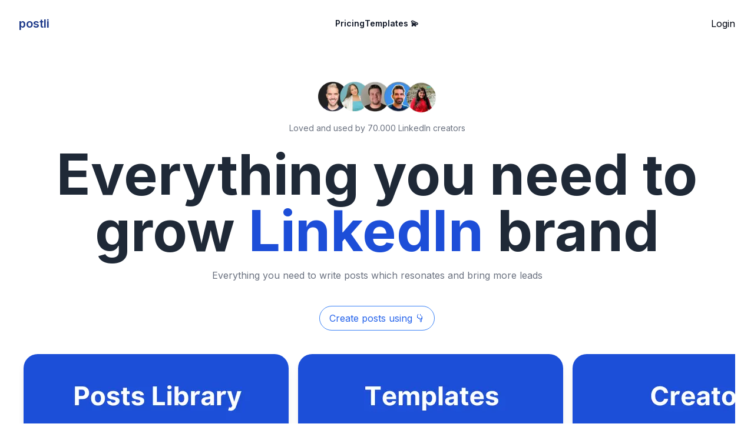

--- FILE ---
content_type: text/css; charset=utf-8
request_url: https://www.postli.co/_next/static/css/4ae5f220d5b0a855.css
body_size: -56
content:
.loading-dots_loading__Ry98_{display:inline-flex;align-items:center}.loading-dots_loading__Ry98_ .loading-dots_spacer__Me41Y{margin-right:2px}.loading-dots_loading__Ry98_ span{animation-name:loading-dots_blink__ATWnq;animation-duration:1.4s;animation-iteration-count:infinite;animation-fill-mode:both;width:5px;height:5px;border-radius:50%;display:inline-block;margin:0 1px}.loading-dots_loading__Ry98_ span:nth-of-type(2){animation-delay:.2s}.loading-dots_loading__Ry98_ span:nth-of-type(3){animation-delay:.4s}.loading-dots_loading2____Ssb{display:inline-flex;align-items:center}.loading-dots_loading2____Ssb .loading-dots_spacer__Me41Y{margin-right:2px}.loading-dots_loading2____Ssb span{animation-name:loading-dots_blink__ATWnq;animation-duration:1.4s;animation-iteration-count:infinite;animation-fill-mode:both;width:4px;height:4px;border-radius:50%;display:inline-block;margin:0 1px}.loading-dots_loading2____Ssb span:nth-of-type(2){animation-delay:.2s}.loading-dots_loading2____Ssb span:nth-of-type(3){animation-delay:.4s}@keyframes loading-dots_blink__ATWnq{0%{opacity:.2}20%{opacity:1}to{opacity:.2}}

--- FILE ---
content_type: application/javascript; charset=utf-8
request_url: https://www.postli.co/_next/static/chunks/3401-c1bce717796c8770.js
body_size: 3003
content:
(self.webpackChunk_N_E=self.webpackChunk_N_E||[]).push([[3401,1560],{11206:function(e,t,n){"use strict";n.d(t,{w_:function(){return i}});var r=n(67294),l={color:void 0,size:void 0,className:void 0,style:void 0,attr:void 0},o=r.createContext&&r.createContext(l),a=function(){return(a=Object.assign||function(e){for(var t,n=1,r=arguments.length;n<r;n++)for(var l in t=arguments[n])Object.prototype.hasOwnProperty.call(t,l)&&(e[l]=t[l]);return e}).apply(this,arguments)},u=function(e,t){var n={};for(var r in e)Object.prototype.hasOwnProperty.call(e,r)&&0>t.indexOf(r)&&(n[r]=e[r]);if(null!=e&&"function"==typeof Object.getOwnPropertySymbols)for(var l=0,r=Object.getOwnPropertySymbols(e);l<r.length;l++)0>t.indexOf(r[l])&&Object.prototype.propertyIsEnumerable.call(e,r[l])&&(n[r[l]]=e[r[l]]);return n};function i(e){return function(t){return r.createElement(s,a({attr:a({},e.attr)},t),function e(t){return t&&t.map(function(t,n){return r.createElement(t.tag,a({key:n},t.attr),e(t.child))})}(e.child))}}function s(e){var t=function(t){var n,l=e.attr,o=e.size,i=e.title,s=u(e,["attr","size","title"]),c=o||t.size||"1em";return t.className&&(n=t.className),e.className&&(n=(n?n+" ":"")+e.className),r.createElement("svg",a({stroke:"currentColor",fill:"currentColor",strokeWidth:"0"},t.attr,l,s,{className:n,style:a(a({color:e.color||t.color},t.style),e.style),height:c,width:c,xmlns:"http://www.w3.org/2000/svg"}),i&&r.createElement("title",null,i),e.children)};return void 0!==o?r.createElement(o.Consumer,null,function(e){return t(e)}):t(l)}},11163:function(e,t,n){e.exports=n(37253)},2859:function(e,t,n){"use strict";n.d(t,{J:function(){return v}});var r,l="https://js.stripe.com/v3",o=/^https:\/\/js\.stripe\.com\/v3\/?(\?.*)?$/,a=function(){for(var e=document.querySelectorAll('script[src^="'.concat(l,'"]')),t=0;t<e.length;t++){var n=e[t];if(o.test(n.src))return n}return null},u=function(e){var t=e&&!e.advancedFraudSignals?"?advancedFraudSignals=false":"",n=document.createElement("script");n.src="".concat(l).concat(t);var r=document.head||document.body;if(!r)throw Error("Expected document.body not to be null. Stripe.js requires a <body> element.");return r.appendChild(n),n},i=function(e,t){e&&e._registerWrapper&&e._registerWrapper({name:"stripe-js",version:"4.6.0",startTime:t})},s=null,c=null,d=null,p=function(e,t,n){if(null===e)return null;var r=e.apply(void 0,t);return i(r,n),r},f=!1,m=function(){return r||(r=(null!==s?s:(s=new Promise(function(e,t){if("undefined"==typeof window||"undefined"==typeof document){e(null);return}if(window.Stripe,window.Stripe){e(window.Stripe);return}try{var n,r=a();r?r&&null!==d&&null!==c&&(r.removeEventListener("load",d),r.removeEventListener("error",c),null===(n=r.parentNode)||void 0===n||n.removeChild(r),r=u(null)):r=u(null),d=function(){window.Stripe?e(window.Stripe):t(Error("Stripe.js not available"))},c=function(){t(Error("Failed to load Stripe.js"))},r.addEventListener("load",d),r.addEventListener("error",c)}catch(e){t(e);return}})).catch(function(e){return s=null,Promise.reject(e)})).catch(function(e){return r=null,Promise.reject(e)}))};Promise.resolve().then(function(){return m()}).catch(function(e){f||console.warn(e)});var v=function(){for(var e=arguments.length,t=Array(e),n=0;n<e;n++)t[n]=arguments[n];f=!0;var r=Date.now();return m().then(function(e){return p(e,t,r)})}},83216:function(e,t,n){"use strict";let r,l;n.d(t,{p:function(){return D}});var o,a=n(67294),u=n(46978),i=n(13114),s=n(65141),c=n(78405),d=n(20476),p=n(83596),f=n(28277),m=n(14371),v=n(5750);let y=null!=(o=a.startTransition)?o:function(e){e()};var h=n(72118),w=((r=w||{})[r.Open=0]="Open",r[r.Closed=1]="Closed",r),g=((l=g||{})[l.ToggleDisclosure=0]="ToggleDisclosure",l[l.CloseDisclosure=1]="CloseDisclosure",l[l.SetButtonId=2]="SetButtonId",l[l.SetPanelId=3]="SetPanelId",l[l.LinkPanel=4]="LinkPanel",l[l.UnlinkPanel=5]="UnlinkPanel",l);let E={0:e=>({...e,disclosureState:(0,f.E)(e.disclosureState,{0:1,1:0})}),1:e=>1===e.disclosureState?e:{...e,disclosureState:1},4:e=>!0===e.linkedPanel?e:{...e,linkedPanel:!0},5:e=>!1===e.linkedPanel?e:{...e,linkedPanel:!1},2:(e,t)=>e.buttonId===t.buttonId?e:{...e,buttonId:t.buttonId},3:(e,t)=>e.panelId===t.panelId?e:{...e,panelId:t.panelId}},b=(0,a.createContext)(null);function P(e){let t=(0,a.useContext)(b);if(null===t){let t=Error("<".concat(e," /> is missing a parent <Disclosure /> component."));throw Error.captureStackTrace&&Error.captureStackTrace(t,P),t}return t}b.displayName="DisclosureContext";let S=(0,a.createContext)(null);S.displayName="DisclosureAPIContext";let k=(0,a.createContext)(null);function C(e,t){return(0,f.E)(t.type,E,e,t)}k.displayName="DisclosurePanelContext";let I=a.Fragment,x=v.AN.RenderStrategy|v.AN.Static,D=Object.assign((0,v.yV)(function(e,t){let{defaultOpen:n=!1,...r}=e,l=(0,a.useRef)(null),o=(0,c.T)(t,(0,c.h)(e=>{l.current=e},void 0===e.as||e.as===a.Fragment)),i=(0,a.useRef)(null),s=(0,a.useRef)(null),p=(0,a.useReducer)(C,{disclosureState:n?0:1,linkedPanel:!1,buttonRef:s,panelRef:i,buttonId:null,panelId:null}),[{disclosureState:y,buttonId:h},w]=p,g=(0,u.z)(e=>{w({type:1});let t=(0,m.r)(l);if(!t||!h)return;let n=e?e instanceof HTMLElement?e:e.current instanceof HTMLElement?e.current:t.getElementById(h):t.getElementById(h);null==n||n.focus()}),E=(0,a.useMemo)(()=>({close:g}),[g]),P=(0,a.useMemo)(()=>({open:0===y,close:g}),[y,g]);return a.createElement(b.Provider,{value:p},a.createElement(S.Provider,{value:E},a.createElement(d.up,{value:(0,f.E)(y,{0:d.ZM.Open,1:d.ZM.Closed})},(0,v.sY)({ourProps:{ref:o},theirProps:r,slot:P,defaultTag:I,name:"Disclosure"}))))}),{Button:(0,v.yV)(function(e,t){let n=(0,i.M)(),{id:r="headlessui-disclosure-button-".concat(n),...l}=e,[o,d]=P("Disclosure.Button"),f=(0,a.useContext)(k),m=null!==f&&f===o.panelId,y=(0,a.useRef)(null),w=(0,c.T)(y,t,m?null:o.buttonRef),g=(0,v.Y2)();(0,a.useEffect)(()=>{if(!m)return d({type:2,buttonId:r}),()=>{d({type:2,buttonId:null})}},[r,d,m]);let E=(0,u.z)(e=>{var t;if(m){if(1===o.disclosureState)return;switch(e.key){case h.R.Space:case h.R.Enter:e.preventDefault(),e.stopPropagation(),d({type:0}),null==(t=o.buttonRef.current)||t.focus()}}else switch(e.key){case h.R.Space:case h.R.Enter:e.preventDefault(),e.stopPropagation(),d({type:0})}}),b=(0,u.z)(e=>{e.key===h.R.Space&&e.preventDefault()}),S=(0,u.z)(t=>{var n;(0,p.P)(t.currentTarget)||e.disabled||(m?(d({type:0}),null==(n=o.buttonRef.current)||n.focus()):d({type:0}))}),C=(0,a.useMemo)(()=>({open:0===o.disclosureState}),[o]),I=(0,s.f)(e,y),x=m?{ref:w,type:I,onKeyDown:E,onClick:S}:{ref:w,id:r,type:I,"aria-expanded":0===o.disclosureState,"aria-controls":o.linkedPanel?o.panelId:void 0,onKeyDown:E,onKeyUp:b,onClick:S};return(0,v.sY)({mergeRefs:g,ourProps:x,theirProps:l,slot:C,defaultTag:"button",name:"Disclosure.Button"})}),Panel:(0,v.yV)(function(e,t){let n=(0,i.M)(),{id:r="headlessui-disclosure-panel-".concat(n),...l}=e,[o,u]=P("Disclosure.Panel"),{close:s}=function e(t){let n=(0,a.useContext)(S);if(null===n){let n=Error("<".concat(t," /> is missing a parent <Disclosure /> component."));throw Error.captureStackTrace&&Error.captureStackTrace(n,e),n}return n}("Disclosure.Panel"),p=(0,v.Y2)(),f=(0,c.T)(t,o.panelRef,e=>{y(()=>u({type:e?4:5}))});(0,a.useEffect)(()=>(u({type:3,panelId:r}),()=>{u({type:3,panelId:null})}),[r,u]);let m=(0,d.oJ)(),h=null!==m?(m&d.ZM.Open)===d.ZM.Open:0===o.disclosureState,w=(0,a.useMemo)(()=>({open:0===o.disclosureState,close:s}),[o,s]);return a.createElement(k.Provider,{value:o.panelId},(0,v.sY)({mergeRefs:p,ourProps:{ref:f,id:r},theirProps:l,slot:w,defaultTag:"div",features:x,visible:h,name:"Disclosure.Panel"}))})})},26010:function(e,t,n){"use strict";var r=n(67294);let l=r.forwardRef(function(e,t){let{title:n,titleId:l,...o}=e;return r.createElement("svg",Object.assign({xmlns:"http://www.w3.org/2000/svg",fill:"none",viewBox:"0 0 24 24",strokeWidth:1.5,stroke:"currentColor","aria-hidden":"true","data-slot":"icon",ref:t,"aria-labelledby":l},o),n?r.createElement("title",{id:l},n):null,r.createElement("path",{strokeLinecap:"round",strokeLinejoin:"round",d:"M3.75 6.75h16.5M3.75 12h16.5m-16.5 5.25h16.5"}))});t.Z=l},76415:function(e,t,n){"use strict";var r=n(67294);let l=r.forwardRef(function(e,t){let{title:n,titleId:l,...o}=e;return r.createElement("svg",Object.assign({xmlns:"http://www.w3.org/2000/svg",fill:"none",viewBox:"0 0 24 24",strokeWidth:1.5,stroke:"currentColor","aria-hidden":"true","data-slot":"icon",ref:t,"aria-labelledby":l},o),n?r.createElement("title",{id:l},n):null,r.createElement("path",{strokeLinecap:"round",strokeLinejoin:"round",d:"M6 18 18 6M6 6l12 12"}))});t.Z=l}}]);

--- FILE ---
content_type: application/javascript; charset=utf-8
request_url: https://www.postli.co/_next/static/cXkZ4xTbfsWK8PK3ZW5Cz/_buildManifest.js
body_size: 1356
content:
self.__BUILD_MANIFEST=function(s,e,n,i,c,t,a,d,l,k,o,r,u,p,f,h,b,g,j,m,_,w){return{__rewrites:{afterFiles:[],beforeFiles:[],fallback:[]},"/":[t,s,e,n,i,l,"static/chunks/2248-eb0086007e176b76.js",c,f,"static/chunks/pages/index-0dfb94847ed17845.js"],"/_error":["static/chunks/pages/_error-cf5ca766ac8f493f.js"],"/alternative/[slug]":[s,e,n,i,l,c,u,"static/chunks/pages/alternative/[slug]-f995009c693f0d8f.js"],"/creators":[s,e,n,a,k,"static/chunks/pages/creators-f06a8410b3c42756.js"],"/daily-posts":[t,o,s,e,n,a,h,c,k,b,"static/chunks/pages/daily-posts-138a8cfb7abb505f.js"],"/editor":[t,o,s,e,n,a,l,r,g,j,k,m,d,"static/chunks/pages/editor-8c585269febbbd7f.js"],"/founders-on-linkedin":[s,e,n,i,"static/chunks/pages/founders-on-linkedin-917e9f7aea585384.js"],"/hooks":[t,s,e,n,a,"static/chunks/3401-c1bce717796c8770.js",k,"static/chunks/pages/hooks-32d66309afa6b843.js"],"/influencers/ai-influencers-on-linkedin":[s,e,n,i,"static/chunks/pages/influencers/ai-influencers-on-linkedin-9ec0d1ad97801b40.js"],"/influencers/marketing-influencers-on-linkedin":[s,e,n,i,"static/chunks/pages/influencers/marketing-influencers-on-linkedin-54968097fedb1db0.js"],"/influencers/sales-influencers-linkedin":[s,e,n,i,"static/chunks/pages/influencers/sales-influencers-linkedin-10d32e998c6c07d7.js"],"/influencers/top-hr-influencers-on-linkedin":[s,e,n,i,"static/chunks/pages/influencers/top-hr-influencers-on-linkedin-a1941de5d2d8c6a7.js"],"/influencers/top-tech-influencers-on-linkedin":[s,e,n,i,"static/chunks/pages/influencers/top-tech-influencers-on-linkedin-f51517d18dc4b782.js"],"/linkedin/[slug]":[s,e,n,i,l,c,u,"static/chunks/pages/linkedin/[slug]-92c6ea339c188801.js"],"/linkedin-content-plan":[t,o,s,e,n,i,l,r,c,u,d,"static/chunks/pages/linkedin-content-plan-4cc59f7bb7f55692.js"],"/linkedin-growth":[t,s,e,i,l,c,"static/chunks/pages/linkedin-growth-fbb5f14a2f4412c8.js"],"/linkedin-hashtags-generator":[s,e,i,l,c,d,"static/chunks/pages/linkedin-hashtags-generator-d3f6e044425d8b40.js"],"/linkedin-hooks":[t,s,e,n,i,c,"static/chunks/pages/linkedin-hooks-768b4eba4d098c23.js"],"/linkedin-hooks-generator":[s,e,i,l,c,d,"static/chunks/pages/linkedin-hooks-generator-e9ad615ad048da64.js"],"/linkedin-post-examples":[t,s,e,n,i,c,p,"static/chunks/pages/linkedin-post-examples-34a6e1057e1495ce.js"],"/linkedin-post-generator":[t,s,e,n,i,a,_,c,w,d,"static/chunks/pages/linkedin-post-generator-2a549dede858bc8e.js"],"/linkedin-post-ideas":[s,e,i,a,c,d,"static/chunks/pages/linkedin-post-ideas-cc32ab7704627285.js"],"/linkedin-post-preview":[t,o,"static/chunks/b98bc7c3-c88ab4441be17aaa.js",s,e,i,c,"static/chunks/pages/linkedin-post-preview-0490488955d30ea9.js"],"/linkedin-post-to-twitter":[s,e,i,c,d,"static/chunks/pages/linkedin-post-to-twitter-1b18a6fb63453fbc.js"],"/linkedin-profile-review":[s,e,i,c,d,"static/chunks/pages/linkedin-profile-review-e6a8edab26d37369.js"],"/linkedin-templates":[t,s,e,n,i,a,_,c,p,w,d,"static/chunks/pages/linkedin-templates-f29e2694437dfdc7.js"],"/list":[s,e,a,c,d,"static/chunks/pages/list-66e70bc0de5d6e75.js"],"/login":[n,"static/chunks/pages/login-ab686cd5e7cc1700.js"],"/my-content-plan":[t,o,s,e,n,a,h,c,k,b,d,"static/chunks/pages/my-content-plan-4912b6c9b3f0f857.js"],"/old":[s,e,n,i,l,c,f,"static/chunks/pages/old-9d48931cb8c75ba7.js"],"/payment":[s,n,"static/chunks/pages/payment-0071aba66afcd80d.js"],"/posts":[t,s,e,n,a,"static/chunks/4351-ac8cc4f89dca5d5c.js",k,"static/chunks/pages/posts-bad83d88268bb897.js"],"/posts/[postId]":[t,o,s,e,n,a,l,r,g,j,k,m,d,"static/chunks/pages/posts/[postId]-7dd290b287e3b244.js"],"/pricing":[s,e,i,l,"static/chunks/8046-44de1a09d0fda659.js",c,"static/chunks/pages/pricing-d946a05d7ad259d3.js"],"/scheduled-posts":[t,o,s,e,n,a,r,k,"static/chunks/pages/scheduled-posts-680edf00ad218d25.js"],"/templates":[t,s,e,n,a,"static/chunks/1560-c2f01c53dd857079.js",k,p,"static/chunks/pages/templates-2f0b1a8ebb30b75a.js"],"/top-linkedin-creators":[s,e,n,i,"static/chunks/pages/top-linkedin-creators-a45faf91413c50ff.js"],"/walloffame":["static/chunks/pages/walloffame-bf1432fac64372f2.js"],sortedPages:["/","/_app","/_error","/alternative/[slug]","/creators","/daily-posts","/editor","/founders-on-linkedin","/hooks","/influencers/ai-influencers-on-linkedin","/influencers/marketing-influencers-on-linkedin","/influencers/sales-influencers-linkedin","/influencers/top-hr-influencers-on-linkedin","/influencers/top-tech-influencers-on-linkedin","/linkedin/[slug]","/linkedin-content-plan","/linkedin-growth","/linkedin-hashtags-generator","/linkedin-hooks","/linkedin-hooks-generator","/linkedin-post-examples","/linkedin-post-generator","/linkedin-post-ideas","/linkedin-post-preview","/linkedin-post-to-twitter","/linkedin-profile-review","/linkedin-templates","/list","/login","/my-content-plan","/old","/payment","/posts","/posts/[postId]","/pricing","/scheduled-posts","/templates","/top-linkedin-creators","/walloffame"]}}("static/chunks/1664-56afbaca7ab03f9b.js","static/chunks/1139-c70ec98461da21b0.js","static/chunks/5675-a853a10e450fc345.js","static/chunks/2864-11a6a7b5de02d83f.js","static/chunks/8626-a07c89a55c67810b.js","static/chunks/d7eeaac4-6e5133807de07a39.js","static/chunks/3926-d344915d570a0dc9.js","static/css/4ae5f220d5b0a855.css","static/chunks/6110-f38bc870c0a232b7.js","static/chunks/1029-208ce85887b982a6.js","static/chunks/0c428ae2-12bdd9e87fda3183.js","static/chunks/9397-de374ffe97e2e235.js","static/chunks/5635-cb9a20dce46f8d61.js","static/chunks/3577-d3e21250bb566272.js","static/chunks/6372-45a1050e2a25d8e8.js","static/chunks/7332-17e4b05abf6f5a64.js","static/chunks/7816-569b39663eeca3ca.js","static/css/26a1a5c22ee4e247.css","static/chunks/7303-90e180683310c34f.js","static/chunks/8270-9d152a63308e644f.js","static/chunks/3013-b94d3c3d7d9a38cd.js","static/chunks/4508-a16a9c4cd6200353.js"),self.__BUILD_MANIFEST_CB&&self.__BUILD_MANIFEST_CB();

--- FILE ---
content_type: application/javascript; charset=utf-8
request_url: https://www.postli.co/_next/static/chunks/7303-90e180683310c34f.js
body_size: 83475
content:
(self.webpackChunk_N_E=self.webpackChunk_N_E||[]).push([[7303],{33592:function(e,t,r){"use strict";r.d(t,{Z:function(){return d}});var n=r(67294);let o=e=>e.replace(/([a-z0-9])([A-Z])/g,"$1-$2").toLowerCase(),a=e=>e.replace(/^([A-Z])|[\s-_]+(\w)/g,(e,t,r)=>r?r.toUpperCase():t.toLowerCase()),i=e=>{let t=a(e);return t.charAt(0).toUpperCase()+t.slice(1)},s=function(){for(var e=arguments.length,t=Array(e),r=0;r<e;r++)t[r]=arguments[r];return t.filter((e,t,r)=>!!e&&""!==e.trim()&&r.indexOf(e)===t).join(" ").trim()},u=e=>{for(let t in e)if(t.startsWith("aria-")||"role"===t||"title"===t)return!0};var l={xmlns:"http://www.w3.org/2000/svg",width:24,height:24,viewBox:"0 0 24 24",fill:"none",stroke:"currentColor",strokeWidth:2,strokeLinecap:"round",strokeLinejoin:"round"};let c=(0,n.forwardRef)((e,t)=>{let{color:r="currentColor",size:o=24,strokeWidth:a=2,absoluteStrokeWidth:i,className:c="",children:d,iconNode:p,...f}=e;return(0,n.createElement)("svg",{ref:t,...l,width:o,height:o,stroke:r,strokeWidth:i?24*Number(a)/Number(o):a,className:s("lucide",c),...!d&&!u(f)&&{"aria-hidden":"true"},...f},[...p.map(e=>{let[t,r]=e;return(0,n.createElement)(t,r)}),...Array.isArray(d)?d:[d]])}),d=(e,t)=>{let r=(0,n.forwardRef)((r,a)=>{let{className:u,...l}=r;return(0,n.createElement)(c,{ref:a,iconNode:t,className:s("lucide-".concat(o(i(e))),"lucide-".concat(e),u),...l})});return r.displayName=i(e),r}},80906:function(e,t,r){"use strict";r.d(t,{Z:function(){return n}});let n=(0,r(33592).Z)("check",[["path",{d:"M20 6 9 17l-5-5",key:"1gmf2c"}]])},47782:function(e,t,r){"use strict";r.d(t,{Z:function(){return n}});let n=(0,r(33592).Z)("chevron-right",[["path",{d:"m9 18 6-6-6-6",key:"mthhwq"}]])},50231:function(e,t,r){"use strict";r.d(t,{Z:function(){return n}});let n=(0,r(33592).Z)("circle",[["circle",{cx:"12",cy:"12",r:"10",key:"1mglay"}]])},78786:function(e,t,r){"use strict";r.d(t,{Z:function(){return c}});var n,o={lessThanXSeconds:{one:"less than a second",other:"less than {{count}} seconds"},xSeconds:{one:"1 second",other:"{{count}} seconds"},halfAMinute:"half a minute",lessThanXMinutes:{one:"less than a minute",other:"less than {{count}} minutes"},xMinutes:{one:"1 minute",other:"{{count}} minutes"},aboutXHours:{one:"about 1 hour",other:"about {{count}} hours"},xHours:{one:"1 hour",other:"{{count}} hours"},xDays:{one:"1 day",other:"{{count}} days"},aboutXWeeks:{one:"about 1 week",other:"about {{count}} weeks"},xWeeks:{one:"1 week",other:"{{count}} weeks"},aboutXMonths:{one:"about 1 month",other:"about {{count}} months"},xMonths:{one:"1 month",other:"{{count}} months"},aboutXYears:{one:"about 1 year",other:"about {{count}} years"},xYears:{one:"1 year",other:"{{count}} years"},overXYears:{one:"over 1 year",other:"over {{count}} years"},almostXYears:{one:"almost 1 year",other:"almost {{count}} years"}};function a(e){return function(){var t=arguments.length>0&&void 0!==arguments[0]?arguments[0]:{},r=t.width?String(t.width):e.defaultWidth;return e.formats[r]||e.formats[e.defaultWidth]}}var i={date:a({formats:{full:"EEEE, MMMM do, y",long:"MMMM do, y",medium:"MMM d, y",short:"MM/dd/yyyy"},defaultWidth:"full"}),time:a({formats:{full:"h:mm:ss a zzzz",long:"h:mm:ss a z",medium:"h:mm:ss a",short:"h:mm a"},defaultWidth:"full"}),dateTime:a({formats:{full:"{{date}} 'at' {{time}}",long:"{{date}} 'at' {{time}}",medium:"{{date}}, {{time}}",short:"{{date}}, {{time}}"},defaultWidth:"full"})},s={lastWeek:"'last' eeee 'at' p",yesterday:"'yesterday at' p",today:"'today at' p",tomorrow:"'tomorrow at' p",nextWeek:"eeee 'at' p",other:"P"};function u(e){return function(t,r){var n;if("formatting"===(null!=r&&r.context?String(r.context):"standalone")&&e.formattingValues){var o=e.defaultFormattingWidth||e.defaultWidth,a=null!=r&&r.width?String(r.width):o;n=e.formattingValues[a]||e.formattingValues[o]}else{var i=e.defaultWidth,s=null!=r&&r.width?String(r.width):e.defaultWidth;n=e.values[s]||e.values[i]}return n[e.argumentCallback?e.argumentCallback(t):t]}}function l(e){return function(t){var r,n=arguments.length>1&&void 0!==arguments[1]?arguments[1]:{},o=n.width,a=o&&e.matchPatterns[o]||e.matchPatterns[e.defaultMatchWidth],i=t.match(a);if(!i)return null;var s=i[0],u=o&&e.parsePatterns[o]||e.parsePatterns[e.defaultParseWidth],l=Array.isArray(u)?function(e,t){for(var r=0;r<e.length;r++)if(t(e[r]))return r}(u,function(e){return e.test(s)}):function(e,t){for(var r in e)if(e.hasOwnProperty(r)&&t(e[r]))return r}(u,function(e){return e.test(s)});return r=e.valueCallback?e.valueCallback(l):l,{value:r=n.valueCallback?n.valueCallback(r):r,rest:t.slice(s.length)}}}var c={code:"en-US",formatDistance:function(e,t,r){var n,a=o[e];return(n="string"==typeof a?a:1===t?a.one:a.other.replace("{{count}}",t.toString()),null!=r&&r.addSuffix)?r.comparison&&r.comparison>0?"in "+n:n+" ago":n},formatLong:i,formatRelative:function(e,t,r,n){return s[e]},localize:{ordinalNumber:function(e,t){var r=Number(e),n=r%100;if(n>20||n<10)switch(n%10){case 1:return r+"st";case 2:return r+"nd";case 3:return r+"rd"}return r+"th"},era:u({values:{narrow:["B","A"],abbreviated:["BC","AD"],wide:["Before Christ","Anno Domini"]},defaultWidth:"wide"}),quarter:u({values:{narrow:["1","2","3","4"],abbreviated:["Q1","Q2","Q3","Q4"],wide:["1st quarter","2nd quarter","3rd quarter","4th quarter"]},defaultWidth:"wide",argumentCallback:function(e){return e-1}}),month:u({values:{narrow:["J","F","M","A","M","J","J","A","S","O","N","D"],abbreviated:["Jan","Feb","Mar","Apr","May","Jun","Jul","Aug","Sep","Oct","Nov","Dec"],wide:["January","February","March","April","May","June","July","August","September","October","November","December"]},defaultWidth:"wide"}),day:u({values:{narrow:["S","M","T","W","T","F","S"],short:["Su","Mo","Tu","We","Th","Fr","Sa"],abbreviated:["Sun","Mon","Tue","Wed","Thu","Fri","Sat"],wide:["Sunday","Monday","Tuesday","Wednesday","Thursday","Friday","Saturday"]},defaultWidth:"wide"}),dayPeriod:u({values:{narrow:{am:"a",pm:"p",midnight:"mi",noon:"n",morning:"morning",afternoon:"afternoon",evening:"evening",night:"night"},abbreviated:{am:"AM",pm:"PM",midnight:"midnight",noon:"noon",morning:"morning",afternoon:"afternoon",evening:"evening",night:"night"},wide:{am:"a.m.",pm:"p.m.",midnight:"midnight",noon:"noon",morning:"morning",afternoon:"afternoon",evening:"evening",night:"night"}},defaultWidth:"wide",formattingValues:{narrow:{am:"a",pm:"p",midnight:"mi",noon:"n",morning:"in the morning",afternoon:"in the afternoon",evening:"in the evening",night:"at night"},abbreviated:{am:"AM",pm:"PM",midnight:"midnight",noon:"noon",morning:"in the morning",afternoon:"in the afternoon",evening:"in the evening",night:"at night"},wide:{am:"a.m.",pm:"p.m.",midnight:"midnight",noon:"noon",morning:"in the morning",afternoon:"in the afternoon",evening:"in the evening",night:"at night"}},defaultFormattingWidth:"wide"})},match:{ordinalNumber:(n={matchPattern:/^(\d+)(th|st|nd|rd)?/i,parsePattern:/\d+/i,valueCallback:function(e){return parseInt(e,10)}},function(e){var t=arguments.length>1&&void 0!==arguments[1]?arguments[1]:{},r=e.match(n.matchPattern);if(!r)return null;var o=r[0],a=e.match(n.parsePattern);if(!a)return null;var i=n.valueCallback?n.valueCallback(a[0]):a[0];return{value:i=t.valueCallback?t.valueCallback(i):i,rest:e.slice(o.length)}}),era:l({matchPatterns:{narrow:/^(b|a)/i,abbreviated:/^(b\.?\s?c\.?|b\.?\s?c\.?\s?e\.?|a\.?\s?d\.?|c\.?\s?e\.?)/i,wide:/^(before christ|before common era|anno domini|common era)/i},defaultMatchWidth:"wide",parsePatterns:{any:[/^b/i,/^(a|c)/i]},defaultParseWidth:"any"}),quarter:l({matchPatterns:{narrow:/^[1234]/i,abbreviated:/^q[1234]/i,wide:/^[1234](th|st|nd|rd)? quarter/i},defaultMatchWidth:"wide",parsePatterns:{any:[/1/i,/2/i,/3/i,/4/i]},defaultParseWidth:"any",valueCallback:function(e){return e+1}}),month:l({matchPatterns:{narrow:/^[jfmasond]/i,abbreviated:/^(jan|feb|mar|apr|may|jun|jul|aug|sep|oct|nov|dec)/i,wide:/^(january|february|march|april|may|june|july|august|september|october|november|december)/i},defaultMatchWidth:"wide",parsePatterns:{narrow:[/^j/i,/^f/i,/^m/i,/^a/i,/^m/i,/^j/i,/^j/i,/^a/i,/^s/i,/^o/i,/^n/i,/^d/i],any:[/^ja/i,/^f/i,/^mar/i,/^ap/i,/^may/i,/^jun/i,/^jul/i,/^au/i,/^s/i,/^o/i,/^n/i,/^d/i]},defaultParseWidth:"any"}),day:l({matchPatterns:{narrow:/^[smtwf]/i,short:/^(su|mo|tu|we|th|fr|sa)/i,abbreviated:/^(sun|mon|tue|wed|thu|fri|sat)/i,wide:/^(sunday|monday|tuesday|wednesday|thursday|friday|saturday)/i},defaultMatchWidth:"wide",parsePatterns:{narrow:[/^s/i,/^m/i,/^t/i,/^w/i,/^t/i,/^f/i,/^s/i],any:[/^su/i,/^m/i,/^tu/i,/^w/i,/^th/i,/^f/i,/^sa/i]},defaultParseWidth:"any"}),dayPeriod:l({matchPatterns:{narrow:/^(a|p|mi|n|(in the|at) (morning|afternoon|evening|night))/i,any:/^([ap]\.?\s?m\.?|midnight|noon|(in the|at) (morning|afternoon|evening|night))/i},defaultMatchWidth:"any",parsePatterns:{any:{am:/^a/i,pm:/^p/i,midnight:/^mi/i,noon:/^no/i,morning:/morning/i,afternoon:/afternoon/i,evening:/evening/i,night:/night/i}},defaultParseWidth:"any"})},options:{weekStartsOn:0,firstWeekContainsDate:1}}},14785:function(e,t,r){"use strict";r.d(t,{j:function(){return o}});var n={};function o(){return n}},26101:function(e,t){"use strict";var r=function(e,t){switch(e){case"P":return t.date({width:"short"});case"PP":return t.date({width:"medium"});case"PPP":return t.date({width:"long"});default:return t.date({width:"full"})}},n=function(e,t){switch(e){case"p":return t.time({width:"short"});case"pp":return t.time({width:"medium"});case"ppp":return t.time({width:"long"});default:return t.time({width:"full"})}};t.Z={p:n,P:function(e,t){var o,a=e.match(/(P+)(p+)?/)||[],i=a[1],s=a[2];if(!s)return r(e,t);switch(i){case"P":o=t.dateTime({width:"short"});break;case"PP":o=t.dateTime({width:"medium"});break;case"PPP":o=t.dateTime({width:"long"});break;default:o=t.dateTime({width:"full"})}return o.replace("{{date}}",r(i,t)).replace("{{time}}",n(s,t))}}},64618:function(e,t,r){"use strict";function n(e){var t=new Date(Date.UTC(e.getFullYear(),e.getMonth(),e.getDate(),e.getHours(),e.getMinutes(),e.getSeconds(),e.getMilliseconds()));return t.setUTCFullYear(e.getFullYear()),e.getTime()-t.getTime()}r.d(t,{Z:function(){return n}})},70715:function(e,t,r){"use strict";r.d(t,{Z:function(){return s}});var n=r(50607),o=r(64640),a=r(14487),i=r(11679);function s(e){(0,i.Z)(1,arguments);var t=(0,n.default)(e);return Math.round(((0,o.Z)(t).getTime()-(function(e){(0,i.Z)(1,arguments);var t=(0,a.Z)(e),r=new Date(0);return r.setUTCFullYear(t,0,4),r.setUTCHours(0,0,0,0),(0,o.Z)(r)})(t).getTime())/6048e5)+1}},14487:function(e,t,r){"use strict";r.d(t,{Z:function(){return i}});var n=r(50607),o=r(11679),a=r(64640);function i(e){(0,o.Z)(1,arguments);var t=(0,n.default)(e),r=t.getUTCFullYear(),i=new Date(0);i.setUTCFullYear(r+1,0,4),i.setUTCHours(0,0,0,0);var s=(0,a.Z)(i),u=new Date(0);u.setUTCFullYear(r,0,4),u.setUTCHours(0,0,0,0);var l=(0,a.Z)(u);return t.getTime()>=s.getTime()?r+1:t.getTime()>=l.getTime()?r:r-1}},46652:function(e,t,r){"use strict";r.d(t,{Z:function(){return l}});var n=r(50607),o=r(75593),a=r(45173),i=r(11679),s=r(82702),u=r(14785);function l(e,t){(0,i.Z)(1,arguments);var r=(0,n.default)(e);return Math.round(((0,o.Z)(r,t).getTime()-(function(e,t){(0,i.Z)(1,arguments);var r,n,l,c,d,p,f,h,m=(0,u.j)(),v=(0,s.Z)(null!==(r=null!==(n=null!==(l=null!==(c=null==t?void 0:t.firstWeekContainsDate)&&void 0!==c?c:null==t?void 0:null===(d=t.locale)||void 0===d?void 0:null===(p=d.options)||void 0===p?void 0:p.firstWeekContainsDate)&&void 0!==l?l:m.firstWeekContainsDate)&&void 0!==n?n:null===(f=m.locale)||void 0===f?void 0:null===(h=f.options)||void 0===h?void 0:h.firstWeekContainsDate)&&void 0!==r?r:1),y=(0,a.Z)(e,t),g=new Date(0);return g.setUTCFullYear(y,0,v),g.setUTCHours(0,0,0,0),(0,o.Z)(g,t)})(r,t).getTime())/6048e5)+1}},45173:function(e,t,r){"use strict";r.d(t,{Z:function(){return u}});var n=r(50607),o=r(11679),a=r(75593),i=r(82702),s=r(14785);function u(e,t){(0,o.Z)(1,arguments);var r,u,l,c,d,p,f,h,m=(0,n.default)(e),v=m.getUTCFullYear(),y=(0,s.j)(),g=(0,i.Z)(null!==(r=null!==(u=null!==(l=null!==(c=null==t?void 0:t.firstWeekContainsDate)&&void 0!==c?c:null==t?void 0:null===(d=t.locale)||void 0===d?void 0:null===(p=d.options)||void 0===p?void 0:p.firstWeekContainsDate)&&void 0!==l?l:y.firstWeekContainsDate)&&void 0!==u?u:null===(f=y.locale)||void 0===f?void 0:null===(h=f.options)||void 0===h?void 0:h.firstWeekContainsDate)&&void 0!==r?r:1);if(!(g>=1&&g<=7))throw RangeError("firstWeekContainsDate must be between 1 and 7 inclusively");var w=new Date(0);w.setUTCFullYear(v+1,0,g),w.setUTCHours(0,0,0,0);var b=(0,a.Z)(w,t),k=new Date(0);k.setUTCFullYear(v,0,g),k.setUTCHours(0,0,0,0);var D=(0,a.Z)(k,t);return m.getTime()>=b.getTime()?v+1:m.getTime()>=D.getTime()?v:v-1}},65649:function(e,t,r){"use strict";r.d(t,{Do:function(){return i},Iu:function(){return a},qp:function(){return s}});var n=["D","DD"],o=["YY","YYYY"];function a(e){return -1!==n.indexOf(e)}function i(e){return -1!==o.indexOf(e)}function s(e,t,r){if("YYYY"===e)throw RangeError("Use `yyyy` instead of `YYYY` (in `".concat(t,"`) for formatting years to the input `").concat(r,"`; see: https://github.com/date-fns/date-fns/blob/master/docs/unicodeTokens.md"));if("YY"===e)throw RangeError("Use `yy` instead of `YY` (in `".concat(t,"`) for formatting years to the input `").concat(r,"`; see: https://github.com/date-fns/date-fns/blob/master/docs/unicodeTokens.md"));if("D"===e)throw RangeError("Use `d` instead of `D` (in `".concat(t,"`) for formatting days of the month to the input `").concat(r,"`; see: https://github.com/date-fns/date-fns/blob/master/docs/unicodeTokens.md"));if("DD"===e)throw RangeError("Use `dd` instead of `DD` (in `".concat(t,"`) for formatting days of the month to the input `").concat(r,"`; see: https://github.com/date-fns/date-fns/blob/master/docs/unicodeTokens.md"))}},11679:function(e,t,r){"use strict";function n(e,t){if(t.length<e)throw TypeError(e+" argument"+(e>1?"s":"")+" required, but only "+t.length+" present")}r.d(t,{Z:function(){return n}})},64640:function(e,t,r){"use strict";r.d(t,{Z:function(){return a}});var n=r(50607),o=r(11679);function a(e){(0,o.Z)(1,arguments);var t=(0,n.default)(e),r=t.getUTCDay();return t.setUTCDate(t.getUTCDate()-((r<1?7:0)+r-1)),t.setUTCHours(0,0,0,0),t}},75593:function(e,t,r){"use strict";r.d(t,{Z:function(){return s}});var n=r(50607),o=r(11679),a=r(82702),i=r(14785);function s(e,t){(0,o.Z)(1,arguments);var r,s,u,l,c,d,p,f,h=(0,i.j)(),m=(0,a.Z)(null!==(r=null!==(s=null!==(u=null!==(l=null==t?void 0:t.weekStartsOn)&&void 0!==l?l:null==t?void 0:null===(c=t.locale)||void 0===c?void 0:null===(d=c.options)||void 0===d?void 0:d.weekStartsOn)&&void 0!==u?u:h.weekStartsOn)&&void 0!==s?s:null===(p=h.locale)||void 0===p?void 0:null===(f=p.options)||void 0===f?void 0:f.weekStartsOn)&&void 0!==r?r:0);if(!(m>=0&&m<=6))throw RangeError("weekStartsOn must be between 0 and 6 inclusively");var v=(0,n.default)(e),y=v.getUTCDay();return v.setUTCDate(v.getUTCDate()-((y<m?7:0)+y-m)),v.setUTCHours(0,0,0,0),v}},82702:function(e,t,r){"use strict";function n(e){if(null===e||!0===e||!1===e)return NaN;var t=Number(e);return isNaN(t)?t:t<0?Math.ceil(t):Math.floor(t)}r.d(t,{Z:function(){return n}})},28902:function(e,t,r){"use strict";r.r(t),r.d(t,{default:function(){return i}});var n=r(82702),o=r(50607),a=r(11679);function i(e,t){(0,a.Z)(2,arguments);var r=(0,o.default)(e),i=(0,n.Z)(t);return isNaN(i)?new Date(NaN):(i&&r.setDate(r.getDate()+i),r)}},169:function(e,t,r){"use strict";r.r(t),r.d(t,{default:function(){return i}});var n=r(82702),o=r(71079),a=r(11679);function i(e,t){(0,a.Z)(2,arguments);var r=(0,n.Z)(t);return(0,o.Z)(e,36e5*r)}},71079:function(e,t,r){"use strict";r.d(t,{Z:function(){return i}});var n=r(82702),o=r(50607),a=r(11679);function i(e,t){return(0,a.Z)(2,arguments),new Date((0,o.default)(e).getTime()+(0,n.Z)(t))}},81901:function(e,t,r){"use strict";r.r(t),r.d(t,{default:function(){return i}});var n=r(82702),o=r(71079),a=r(11679);function i(e,t){(0,a.Z)(2,arguments);var r=(0,n.Z)(t);return(0,o.Z)(e,6e4*r)}},72054:function(e,t,r){"use strict";r.r(t),r.d(t,{default:function(){return i}});var n=r(82702),o=r(50607),a=r(11679);function i(e,t){(0,a.Z)(2,arguments);var r=(0,o.default)(e),i=(0,n.Z)(t);if(isNaN(i))return new Date(NaN);if(!i)return r;var s=r.getDate(),u=new Date(r.getTime());return(u.setMonth(r.getMonth()+i+1,0),s>=u.getDate())?u:(r.setFullYear(u.getFullYear(),u.getMonth(),s),r)}},38421:function(e,t,r){"use strict";r.r(t),r.d(t,{default:function(){return i}});var n=r(82702),o=r(72054),a=r(11679);function i(e,t){(0,a.Z)(2,arguments);var r=(0,n.Z)(t);return(0,o.default)(e,3*r)}},19885:function(e,t,r){"use strict";r.r(t),r.d(t,{default:function(){return i}});var n=r(82702),o=r(28902),a=r(11679);function i(e,t){(0,a.Z)(2,arguments);var r=(0,n.Z)(t);return(0,o.default)(e,7*r)}},81636:function(e,t,r){"use strict";r.r(t),r.d(t,{default:function(){return i}});var n=r(82702),o=r(72054),a=r(11679);function i(e,t){(0,a.Z)(2,arguments);var r=(0,n.Z)(t);return(0,o.default)(e,12*r)}},84077:function(e,t,r){"use strict";r.d(t,{qk:function(){return a},vh:function(){return o},yJ:function(){return n}});var n=6e4,o=36e5,a=1e3},64625:function(e,t,r){"use strict";r.r(t),r.d(t,{default:function(){return i}});var n=r(64618),o=r(62192),a=r(11679);function i(e,t){(0,a.Z)(2,arguments);var r=(0,o.default)(e),i=(0,o.default)(t);return Math.round((r.getTime()-(0,n.Z)(r)-(i.getTime()-(0,n.Z)(i)))/864e5)}},33610:function(e,t,r){"use strict";r.r(t),r.d(t,{default:function(){return a}});var n=r(50607),o=r(11679);function a(e,t){(0,o.Z)(2,arguments);var r=(0,n.default)(e),a=(0,n.default)(t);return 12*(r.getFullYear()-a.getFullYear())+(r.getMonth()-a.getMonth())}},178:function(e,t,r){"use strict";r.r(t),r.d(t,{default:function(){return a}});var n=r(50607),o=r(11679);function a(e,t){(0,o.Z)(2,arguments);var r=(0,n.default)(e),a=(0,n.default)(t);return r.getFullYear()-a.getFullYear()}},20637:function(e,t,r){"use strict";r.r(t),r.d(t,{default:function(){return a}});var n=r(50607),o=r(11679);function a(e){(0,o.Z)(1,arguments);var t=(0,n.default)(e);return t.setHours(23,59,59,999),t}},48561:function(e,t,r){"use strict";r.r(t),r.d(t,{default:function(){return a}});var n=r(50607),o=r(11679);function a(e){(0,o.Z)(1,arguments);var t=(0,n.default)(e),r=t.getMonth();return t.setFullYear(t.getFullYear(),r+1,0),t.setHours(23,59,59,999),t}},19e3:function(e,t,r){"use strict";r.r(t),r.d(t,{default:function(){return s}});var n=r(14785),o=r(50607),a=r(82702),i=r(11679);function s(e,t){(0,i.Z)(1,arguments);var r,s,u,l,c,d,p,f,h=(0,n.j)(),m=(0,a.Z)(null!==(r=null!==(s=null!==(u=null!==(l=null==t?void 0:t.weekStartsOn)&&void 0!==l?l:null==t?void 0:null===(c=t.locale)||void 0===c?void 0:null===(d=c.options)||void 0===d?void 0:d.weekStartsOn)&&void 0!==u?u:h.weekStartsOn)&&void 0!==s?s:null===(p=h.locale)||void 0===p?void 0:null===(f=p.options)||void 0===f?void 0:f.weekStartsOn)&&void 0!==r?r:0);if(!(m>=0&&m<=6))throw RangeError("weekStartsOn must be between 0 and 6 inclusively");var v=(0,o.default)(e),y=v.getDay();return v.setDate(v.getDate()+((y<m?-7:0)+6-(y-m))),v.setHours(23,59,59,999),v}},65869:function(e,t,r){"use strict";r.r(t),r.d(t,{default:function(){return a}});var n=r(50607),o=r(11679);function a(e){(0,o.Z)(1,arguments);var t=(0,n.default)(e),r=t.getFullYear();return t.setFullYear(r+1,0,0),t.setHours(23,59,59,999),t}},4858:function(e,t,r){"use strict";r.r(t),r.d(t,{default:function(){return P}});var n=r(22550),o=r(51351),a=r(50607),i=r(11679),s=r(70715),u=r(14487),l=r(46652),c=r(45173);function d(e,t){for(var r=Math.abs(e).toString();r.length<t;)r="0"+r;return(e<0?"-":"")+r}var p={y:function(e,t){var r=e.getUTCFullYear(),n=r>0?r:1-r;return d("yy"===t?n%100:n,t.length)},M:function(e,t){var r=e.getUTCMonth();return"M"===t?String(r+1):d(r+1,2)},d:function(e,t){return d(e.getUTCDate(),t.length)},h:function(e,t){return d(e.getUTCHours()%12||12,t.length)},H:function(e,t){return d(e.getUTCHours(),t.length)},m:function(e,t){return d(e.getUTCMinutes(),t.length)},s:function(e,t){return d(e.getUTCSeconds(),t.length)},S:function(e,t){var r=t.length;return d(Math.floor(e.getUTCMilliseconds()*Math.pow(10,r-3)),t.length)}},f={midnight:"midnight",noon:"noon",morning:"morning",afternoon:"afternoon",evening:"evening",night:"night"};function h(e,t){var r=e>0?"-":"+",n=Math.abs(e),o=Math.floor(n/60),a=n%60;return 0===a?r+String(o):r+String(o)+(t||"")+d(a,2)}function m(e,t){return e%60==0?(e>0?"-":"+")+d(Math.abs(e)/60,2):v(e,t)}function v(e,t){var r=Math.abs(e);return(e>0?"-":"+")+d(Math.floor(r/60),2)+(t||"")+d(r%60,2)}var y={G:function(e,t,r){var n=e.getUTCFullYear()>0?1:0;switch(t){case"G":case"GG":case"GGG":return r.era(n,{width:"abbreviated"});case"GGGGG":return r.era(n,{width:"narrow"});default:return r.era(n,{width:"wide"})}},y:function(e,t,r){if("yo"===t){var n=e.getUTCFullYear();return r.ordinalNumber(n>0?n:1-n,{unit:"year"})}return p.y(e,t)},Y:function(e,t,r,n){var o=(0,c.Z)(e,n),a=o>0?o:1-o;return"YY"===t?d(a%100,2):"Yo"===t?r.ordinalNumber(a,{unit:"year"}):d(a,t.length)},R:function(e,t){return d((0,u.Z)(e),t.length)},u:function(e,t){return d(e.getUTCFullYear(),t.length)},Q:function(e,t,r){var n=Math.ceil((e.getUTCMonth()+1)/3);switch(t){case"Q":return String(n);case"QQ":return d(n,2);case"Qo":return r.ordinalNumber(n,{unit:"quarter"});case"QQQ":return r.quarter(n,{width:"abbreviated",context:"formatting"});case"QQQQQ":return r.quarter(n,{width:"narrow",context:"formatting"});default:return r.quarter(n,{width:"wide",context:"formatting"})}},q:function(e,t,r){var n=Math.ceil((e.getUTCMonth()+1)/3);switch(t){case"q":return String(n);case"qq":return d(n,2);case"qo":return r.ordinalNumber(n,{unit:"quarter"});case"qqq":return r.quarter(n,{width:"abbreviated",context:"standalone"});case"qqqqq":return r.quarter(n,{width:"narrow",context:"standalone"});default:return r.quarter(n,{width:"wide",context:"standalone"})}},M:function(e,t,r){var n=e.getUTCMonth();switch(t){case"M":case"MM":return p.M(e,t);case"Mo":return r.ordinalNumber(n+1,{unit:"month"});case"MMM":return r.month(n,{width:"abbreviated",context:"formatting"});case"MMMMM":return r.month(n,{width:"narrow",context:"formatting"});default:return r.month(n,{width:"wide",context:"formatting"})}},L:function(e,t,r){var n=e.getUTCMonth();switch(t){case"L":return String(n+1);case"LL":return d(n+1,2);case"Lo":return r.ordinalNumber(n+1,{unit:"month"});case"LLL":return r.month(n,{width:"abbreviated",context:"standalone"});case"LLLLL":return r.month(n,{width:"narrow",context:"standalone"});default:return r.month(n,{width:"wide",context:"standalone"})}},w:function(e,t,r,n){var o=(0,l.Z)(e,n);return"wo"===t?r.ordinalNumber(o,{unit:"week"}):d(o,t.length)},I:function(e,t,r){var n=(0,s.Z)(e);return"Io"===t?r.ordinalNumber(n,{unit:"week"}):d(n,t.length)},d:function(e,t,r){return"do"===t?r.ordinalNumber(e.getUTCDate(),{unit:"date"}):p.d(e,t)},D:function(e,t,r){var n=function(e){(0,i.Z)(1,arguments);var t=(0,a.default)(e),r=t.getTime();return t.setUTCMonth(0,1),t.setUTCHours(0,0,0,0),Math.floor((r-t.getTime())/864e5)+1}(e);return"Do"===t?r.ordinalNumber(n,{unit:"dayOfYear"}):d(n,t.length)},E:function(e,t,r){var n=e.getUTCDay();switch(t){case"E":case"EE":case"EEE":return r.day(n,{width:"abbreviated",context:"formatting"});case"EEEEE":return r.day(n,{width:"narrow",context:"formatting"});case"EEEEEE":return r.day(n,{width:"short",context:"formatting"});default:return r.day(n,{width:"wide",context:"formatting"})}},e:function(e,t,r,n){var o=e.getUTCDay(),a=(o-n.weekStartsOn+8)%7||7;switch(t){case"e":return String(a);case"ee":return d(a,2);case"eo":return r.ordinalNumber(a,{unit:"day"});case"eee":return r.day(o,{width:"abbreviated",context:"formatting"});case"eeeee":return r.day(o,{width:"narrow",context:"formatting"});case"eeeeee":return r.day(o,{width:"short",context:"formatting"});default:return r.day(o,{width:"wide",context:"formatting"})}},c:function(e,t,r,n){var o=e.getUTCDay(),a=(o-n.weekStartsOn+8)%7||7;switch(t){case"c":return String(a);case"cc":return d(a,t.length);case"co":return r.ordinalNumber(a,{unit:"day"});case"ccc":return r.day(o,{width:"abbreviated",context:"standalone"});case"ccccc":return r.day(o,{width:"narrow",context:"standalone"});case"cccccc":return r.day(o,{width:"short",context:"standalone"});default:return r.day(o,{width:"wide",context:"standalone"})}},i:function(e,t,r){var n=e.getUTCDay(),o=0===n?7:n;switch(t){case"i":return String(o);case"ii":return d(o,t.length);case"io":return r.ordinalNumber(o,{unit:"day"});case"iii":return r.day(n,{width:"abbreviated",context:"formatting"});case"iiiii":return r.day(n,{width:"narrow",context:"formatting"});case"iiiiii":return r.day(n,{width:"short",context:"formatting"});default:return r.day(n,{width:"wide",context:"formatting"})}},a:function(e,t,r){var n=e.getUTCHours()/12>=1?"pm":"am";switch(t){case"a":case"aa":return r.dayPeriod(n,{width:"abbreviated",context:"formatting"});case"aaa":return r.dayPeriod(n,{width:"abbreviated",context:"formatting"}).toLowerCase();case"aaaaa":return r.dayPeriod(n,{width:"narrow",context:"formatting"});default:return r.dayPeriod(n,{width:"wide",context:"formatting"})}},b:function(e,t,r){var n,o=e.getUTCHours();switch(n=12===o?f.noon:0===o?f.midnight:o/12>=1?"pm":"am",t){case"b":case"bb":return r.dayPeriod(n,{width:"abbreviated",context:"formatting"});case"bbb":return r.dayPeriod(n,{width:"abbreviated",context:"formatting"}).toLowerCase();case"bbbbb":return r.dayPeriod(n,{width:"narrow",context:"formatting"});default:return r.dayPeriod(n,{width:"wide",context:"formatting"})}},B:function(e,t,r){var n,o=e.getUTCHours();switch(n=o>=17?f.evening:o>=12?f.afternoon:o>=4?f.morning:f.night,t){case"B":case"BB":case"BBB":return r.dayPeriod(n,{width:"abbreviated",context:"formatting"});case"BBBBB":return r.dayPeriod(n,{width:"narrow",context:"formatting"});default:return r.dayPeriod(n,{width:"wide",context:"formatting"})}},h:function(e,t,r){if("ho"===t){var n=e.getUTCHours()%12;return 0===n&&(n=12),r.ordinalNumber(n,{unit:"hour"})}return p.h(e,t)},H:function(e,t,r){return"Ho"===t?r.ordinalNumber(e.getUTCHours(),{unit:"hour"}):p.H(e,t)},K:function(e,t,r){var n=e.getUTCHours()%12;return"Ko"===t?r.ordinalNumber(n,{unit:"hour"}):d(n,t.length)},k:function(e,t,r){var n=e.getUTCHours();return(0===n&&(n=24),"ko"===t)?r.ordinalNumber(n,{unit:"hour"}):d(n,t.length)},m:function(e,t,r){return"mo"===t?r.ordinalNumber(e.getUTCMinutes(),{unit:"minute"}):p.m(e,t)},s:function(e,t,r){return"so"===t?r.ordinalNumber(e.getUTCSeconds(),{unit:"second"}):p.s(e,t)},S:function(e,t){return p.S(e,t)},X:function(e,t,r,n){var o=(n._originalDate||e).getTimezoneOffset();if(0===o)return"Z";switch(t){case"X":return m(o);case"XXXX":case"XX":return v(o);default:return v(o,":")}},x:function(e,t,r,n){var o=(n._originalDate||e).getTimezoneOffset();switch(t){case"x":return m(o);case"xxxx":case"xx":return v(o);default:return v(o,":")}},O:function(e,t,r,n){var o=(n._originalDate||e).getTimezoneOffset();switch(t){case"O":case"OO":case"OOO":return"GMT"+h(o,":");default:return"GMT"+v(o,":")}},z:function(e,t,r,n){var o=(n._originalDate||e).getTimezoneOffset();switch(t){case"z":case"zz":case"zzz":return"GMT"+h(o,":");default:return"GMT"+v(o,":")}},t:function(e,t,r,n){return d(Math.floor((n._originalDate||e).getTime()/1e3),t.length)},T:function(e,t,r,n){return d((n._originalDate||e).getTime(),t.length)}},g=r(26101),w=r(64618),b=r(65649),k=r(82702),D=r(14785),x=r(78786),C=/[yYQqMLwIdDecihHKkms]o|(\w)\1*|''|'(''|[^'])+('|$)|./g,S=/P+p+|P+|p+|''|'(''|[^'])+('|$)|./g,E=/^'([^]*?)'?$/,M=/''/g,T=/[a-zA-Z]/;function P(e,t,r){(0,i.Z)(2,arguments);var s,u,l,c,d,p,f,h,m,v,P,O,_,N,R,A,I,L,Y=String(t),j=(0,D.j)(),F=null!==(s=null!==(u=null==r?void 0:r.locale)&&void 0!==u?u:j.locale)&&void 0!==s?s:x.Z,Z=(0,k.Z)(null!==(l=null!==(c=null!==(d=null!==(p=null==r?void 0:r.firstWeekContainsDate)&&void 0!==p?p:null==r?void 0:null===(f=r.locale)||void 0===f?void 0:null===(h=f.options)||void 0===h?void 0:h.firstWeekContainsDate)&&void 0!==d?d:j.firstWeekContainsDate)&&void 0!==c?c:null===(m=j.locale)||void 0===m?void 0:null===(v=m.options)||void 0===v?void 0:v.firstWeekContainsDate)&&void 0!==l?l:1);if(!(Z>=1&&Z<=7))throw RangeError("firstWeekContainsDate must be between 1 and 7 inclusively");var U=(0,k.Z)(null!==(P=null!==(O=null!==(_=null!==(N=null==r?void 0:r.weekStartsOn)&&void 0!==N?N:null==r?void 0:null===(R=r.locale)||void 0===R?void 0:null===(A=R.options)||void 0===A?void 0:A.weekStartsOn)&&void 0!==_?_:j.weekStartsOn)&&void 0!==O?O:null===(I=j.locale)||void 0===I?void 0:null===(L=I.options)||void 0===L?void 0:L.weekStartsOn)&&void 0!==P?P:0);if(!(U>=0&&U<=6))throw RangeError("weekStartsOn must be between 0 and 6 inclusively");if(!F.localize)throw RangeError("locale must contain localize property");if(!F.formatLong)throw RangeError("locale must contain formatLong property");var B=(0,a.default)(e);if(!(0,n.default)(B))throw RangeError("Invalid time value");var W=(0,w.Z)(B),H=(0,o.Z)(B,W),K={firstWeekContainsDate:Z,weekStartsOn:U,locale:F,_originalDate:B};return Y.match(S).map(function(e){var t=e[0];return"p"===t||"P"===t?(0,g.Z[t])(e,F.formatLong):e}).join("").match(C).map(function(n){if("''"===n)return"'";var o,a=n[0];if("'"===a)return(o=n.match(E))?o[1].replace(M,"'"):n;var i=y[a];if(i)return!(null!=r&&r.useAdditionalWeekYearTokens)&&(0,b.Do)(n)&&(0,b.qp)(n,t,String(e)),!(null!=r&&r.useAdditionalDayOfYearTokens)&&(0,b.Iu)(n)&&(0,b.qp)(n,t,String(e)),i(H,n,F.localize,K);if(a.match(T))throw RangeError("Format string contains an unescaped latin alphabet character `"+a+"`");return n}).join("")}},56512:function(e,t,r){"use strict";r.r(t),r.d(t,{default:function(){return a}});var n=r(50607),o=r(11679);function a(e){return(0,o.Z)(1,arguments),(0,n.default)(e).getDate()}},87412:function(e,t,r){"use strict";r.r(t),r.d(t,{default:function(){return a}});var n=r(50607),o=r(11679);function a(e){return(0,o.Z)(1,arguments),(0,n.default)(e).getDay()}},31223:function(e,t,r){"use strict";r.r(t),r.d(t,{default:function(){return a}});var n=r(50607),o=r(11679);function a(e){return(0,o.Z)(1,arguments),(0,n.default)(e).getHours()}},124:function(e,t,r){"use strict";r.r(t),r.d(t,{default:function(){return s}});var n=r(50607),o=r(6593),a=r(11679);function i(e){return(0,a.Z)(1,arguments),(0,o.default)(e,{weekStartsOn:1})}function s(e){(0,a.Z)(1,arguments);var t=(0,n.default)(e);return Math.round((i(t).getTime()-(function(e){(0,a.Z)(1,arguments);var t=function(e){(0,a.Z)(1,arguments);var t=(0,n.default)(e),r=t.getFullYear(),o=new Date(0);o.setFullYear(r+1,0,4),o.setHours(0,0,0,0);var s=i(o),u=new Date(0);u.setFullYear(r,0,4),u.setHours(0,0,0,0);var l=i(u);return t.getTime()>=s.getTime()?r+1:t.getTime()>=l.getTime()?r:r-1}(e),r=new Date(0);return r.setFullYear(t,0,4),r.setHours(0,0,0,0),i(r)})(t).getTime())/6048e5)+1}},53392:function(e,t,r){"use strict";r.r(t),r.d(t,{default:function(){return a}});var n=r(50607),o=r(11679);function a(e){return(0,o.Z)(1,arguments),(0,n.default)(e).getMinutes()}},31539:function(e,t,r){"use strict";r.r(t),r.d(t,{default:function(){return a}});var n=r(50607),o=r(11679);function a(e){return(0,o.Z)(1,arguments),(0,n.default)(e).getMonth()}},97544:function(e,t,r){"use strict";r.r(t),r.d(t,{default:function(){return a}});var n=r(50607),o=r(11679);function a(e){return(0,o.Z)(1,arguments),Math.floor((0,n.default)(e).getMonth()/3)+1}},56415:function(e,t,r){"use strict";r.r(t),r.d(t,{default:function(){return a}});var n=r(50607),o=r(11679);function a(e){return(0,o.Z)(1,arguments),(0,n.default)(e).getSeconds()}},20778:function(e,t,r){"use strict";r.r(t),r.d(t,{default:function(){return a}});var n=r(50607),o=r(11679);function a(e){return(0,o.Z)(1,arguments),(0,n.default)(e).getTime()}},69306:function(e,t,r){"use strict";r.r(t),r.d(t,{default:function(){return a}});var n=r(50607),o=r(11679);function a(e){return(0,o.Z)(1,arguments),(0,n.default)(e).getFullYear()}},85102:function(e,t,r){"use strict";r.r(t),r.d(t,{default:function(){return a}});var n=r(50607),o=r(11679);function a(e,t){(0,o.Z)(2,arguments);var r=(0,n.default)(e),a=(0,n.default)(t);return r.getTime()>a.getTime()}},11747:function(e,t,r){"use strict";r.r(t),r.d(t,{default:function(){return a}});var n=r(50607),o=r(11679);function a(e,t){(0,o.Z)(2,arguments);var r=(0,n.default)(e),a=(0,n.default)(t);return r.getTime()<a.getTime()}},22566:function(e,t,r){"use strict";r.r(t),r.d(t,{default:function(){return a}});var n=r(71002),o=r(11679);function a(e){return(0,o.Z)(1,arguments),e instanceof Date||"object"===(0,n.Z)(e)&&"[object Date]"===Object.prototype.toString.call(e)}},98186:function(e,t,r){"use strict";r.r(t),r.d(t,{default:function(){return a}});var n=r(50607),o=r(11679);function a(e,t){(0,o.Z)(2,arguments);var r=(0,n.default)(e),a=(0,n.default)(t);return r.getTime()===a.getTime()}},78247:function(e,t,r){"use strict";r.r(t),r.d(t,{default:function(){return a}});var n=r(62192),o=r(11679);function a(e,t){(0,o.Z)(2,arguments);var r=(0,n.default)(e),a=(0,n.default)(t);return r.getTime()===a.getTime()}},49409:function(e,t,r){"use strict";r.r(t),r.d(t,{default:function(){return a}});var n=r(50607),o=r(11679);function a(e,t){(0,o.Z)(2,arguments);var r=(0,n.default)(e),a=(0,n.default)(t);return r.getFullYear()===a.getFullYear()&&r.getMonth()===a.getMonth()}},67655:function(e,t,r){"use strict";r.r(t),r.d(t,{default:function(){return a}});var n=r(4909),o=r(11679);function a(e,t){(0,o.Z)(2,arguments);var r=(0,n.default)(e),a=(0,n.default)(t);return r.getTime()===a.getTime()}},32227:function(e,t,r){"use strict";r.r(t),r.d(t,{default:function(){return a}});var n=r(50607),o=r(11679);function a(e,t){(0,o.Z)(2,arguments);var r=(0,n.default)(e),a=(0,n.default)(t);return r.getFullYear()===a.getFullYear()}},22550:function(e,t,r){"use strict";r.r(t),r.d(t,{default:function(){return i}});var n=r(22566),o=r(50607),a=r(11679);function i(e){return(0,a.Z)(1,arguments),(!!(0,n.default)(e)||"number"==typeof e)&&!isNaN(Number((0,o.default)(e)))}},28634:function(e,t,r){"use strict";r.r(t),r.d(t,{default:function(){return a}});var n=r(50607),o=r(11679);function a(e,t){(0,o.Z)(2,arguments);var r=(0,n.default)(e).getTime(),a=(0,n.default)(t.start).getTime(),i=(0,n.default)(t.end).getTime();if(!(a<=i))throw RangeError("Invalid interval");return r>=a&&r<=i}},94456:function(e,t,r){"use strict";r.r(t),r.d(t,{default:function(){return i}});var n=r(71002),o=r(50607),a=r(11679);function i(e){var t,r;if((0,a.Z)(1,arguments),e&&"function"==typeof e.forEach)t=e;else{if("object"!==(0,n.Z)(e)||null===e)return new Date(NaN);t=Array.prototype.slice.call(e)}return t.forEach(function(e){var t=(0,o.default)(e);(void 0===r||r<t||isNaN(Number(t)))&&(r=t)}),r||new Date(NaN)}},33369:function(e,t,r){"use strict";r.r(t),r.d(t,{default:function(){return i}});var n=r(71002),o=r(50607),a=r(11679);function i(e){var t,r;if((0,a.Z)(1,arguments),e&&"function"==typeof e.forEach)t=e;else{if("object"!==(0,n.Z)(e)||null===e)return new Date(NaN);t=Array.prototype.slice.call(e)}return t.forEach(function(e){var t=(0,o.default)(e);(void 0===r||r>t||isNaN(t.getDate()))&&(r=t)}),r||new Date(NaN)}},73817:function(e,t,r){"use strict";r.r(t),r.d(t,{default:function(){return eA}});var n=r(71002),o=r(40181);function a(e,t){var r="undefined"!=typeof Symbol&&e[Symbol.iterator]||e["@@iterator"];if(!r){if(Array.isArray(e)||(r=(0,o.Z)(e))||t&&e&&"number"==typeof e.length){r&&(e=r);var n=0,a=function(){};return{s:a,n:function(){return n>=e.length?{done:!0}:{done:!1,value:e[n++]}},e:function(e){throw e},f:a}}throw TypeError("Invalid attempt to iterate non-iterable instance.\nIn order to be iterable, non-array objects must have a [Symbol.iterator]() method.")}var i,s=!0,u=!1;return{s:function(){r=r.call(e)},n:function(){var e=r.next();return s=e.done,e},e:function(e){u=!0,i=e},f:function(){try{s||null==r.return||r.return()}finally{if(u)throw i}}}}var i=r(78786),s=r(51351),u=r(50607),l=r(26101),c=r(64618),d=r(65649),p=r(82702),f=r(11679);function h(e){if(void 0===e)throw ReferenceError("this hasn't been initialised - super() hasn't been called");return e}function m(e,t){return(m=Object.setPrototypeOf?Object.setPrototypeOf.bind():function(e,t){return e.__proto__=t,e})(e,t)}function v(e,t){if("function"!=typeof t&&null!==t)throw TypeError("Super expression must either be null or a function");e.prototype=Object.create(t&&t.prototype,{constructor:{value:e,writable:!0,configurable:!0}}),Object.defineProperty(e,"prototype",{writable:!1}),t&&m(e,t)}function y(e){return(y=Object.setPrototypeOf?Object.getPrototypeOf.bind():function(e){return e.__proto__||Object.getPrototypeOf(e)})(e)}function g(){try{var e=!Boolean.prototype.valueOf.call(Reflect.construct(Boolean,[],function(){}))}catch(e){}return(g=function(){return!!e})()}function w(e){var t=g();return function(){var r,o=y(e);return r=t?Reflect.construct(o,arguments,y(this).constructor):o.apply(this,arguments),function(e,t){if(t&&("object"==(0,n.Z)(t)||"function"==typeof t))return t;if(void 0!==t)throw TypeError("Derived constructors may only return object or undefined");return h(e)}(this,r)}}function b(e,t){if(!(e instanceof t))throw TypeError("Cannot call a class as a function")}var k=r(83997);function D(e,t){for(var r=0;r<t.length;r++){var n=t[r];n.enumerable=n.enumerable||!1,n.configurable=!0,"value"in n&&(n.writable=!0),Object.defineProperty(e,(0,k.Z)(n.key),n)}}function x(e,t,r){return t&&D(e.prototype,t),r&&D(e,r),Object.defineProperty(e,"prototype",{writable:!1}),e}var C=r(4942),S=function(){function e(){b(this,e),(0,C.Z)(this,"priority",void 0),(0,C.Z)(this,"subPriority",0)}return x(e,[{key:"validate",value:function(e,t){return!0}}]),e}(),E=function(e){v(r,e);var t=w(r);function r(e,n,o,a,i){var s;return b(this,r),(s=t.call(this)).value=e,s.validateValue=n,s.setValue=o,s.priority=a,i&&(s.subPriority=i),s}return x(r,[{key:"validate",value:function(e,t){return this.validateValue(e,this.value,t)}},{key:"set",value:function(e,t,r){return this.setValue(e,t,this.value,r)}}]),r}(S),M=function(e){v(r,e);var t=w(r);function r(){var e;b(this,r);for(var n=arguments.length,o=Array(n),a=0;a<n;a++)o[a]=arguments[a];return e=t.call.apply(t,[this].concat(o)),(0,C.Z)(h(e),"priority",10),(0,C.Z)(h(e),"subPriority",-1),e}return x(r,[{key:"set",value:function(e,t){if(t.timestampIsSet)return e;var r=new Date(0);return r.setFullYear(e.getUTCFullYear(),e.getUTCMonth(),e.getUTCDate()),r.setHours(e.getUTCHours(),e.getUTCMinutes(),e.getUTCSeconds(),e.getUTCMilliseconds()),r}}]),r}(S),T=function(){function e(){b(this,e),(0,C.Z)(this,"incompatibleTokens",void 0),(0,C.Z)(this,"priority",void 0),(0,C.Z)(this,"subPriority",void 0)}return x(e,[{key:"run",value:function(e,t,r,n){var o=this.parse(e,t,r,n);return o?{setter:new E(o.value,this.validate,this.set,this.priority,this.subPriority),rest:o.rest}:null}},{key:"validate",value:function(e,t,r){return!0}}]),e}(),P=function(e){v(r,e);var t=w(r);function r(){var e;b(this,r);for(var n=arguments.length,o=Array(n),a=0;a<n;a++)o[a]=arguments[a];return e=t.call.apply(t,[this].concat(o)),(0,C.Z)(h(e),"priority",140),(0,C.Z)(h(e),"incompatibleTokens",["R","u","t","T"]),e}return x(r,[{key:"parse",value:function(e,t,r){switch(t){case"G":case"GG":case"GGG":return r.era(e,{width:"abbreviated"})||r.era(e,{width:"narrow"});case"GGGGG":return r.era(e,{width:"narrow"});default:return r.era(e,{width:"wide"})||r.era(e,{width:"abbreviated"})||r.era(e,{width:"narrow"})}}},{key:"set",value:function(e,t,r){return t.era=r,e.setUTCFullYear(r,0,1),e.setUTCHours(0,0,0,0),e}}]),r}(T),O=r(84077),_={month:/^(1[0-2]|0?\d)/,date:/^(3[0-1]|[0-2]?\d)/,dayOfYear:/^(36[0-6]|3[0-5]\d|[0-2]?\d?\d)/,week:/^(5[0-3]|[0-4]?\d)/,hour23h:/^(2[0-3]|[0-1]?\d)/,hour24h:/^(2[0-4]|[0-1]?\d)/,hour11h:/^(1[0-1]|0?\d)/,hour12h:/^(1[0-2]|0?\d)/,minute:/^[0-5]?\d/,second:/^[0-5]?\d/,singleDigit:/^\d/,twoDigits:/^\d{1,2}/,threeDigits:/^\d{1,3}/,fourDigits:/^\d{1,4}/,anyDigitsSigned:/^-?\d+/,singleDigitSigned:/^-?\d/,twoDigitsSigned:/^-?\d{1,2}/,threeDigitsSigned:/^-?\d{1,3}/,fourDigitsSigned:/^-?\d{1,4}/},N={basicOptionalMinutes:/^([+-])(\d{2})(\d{2})?|Z/,basic:/^([+-])(\d{2})(\d{2})|Z/,basicOptionalSeconds:/^([+-])(\d{2})(\d{2})((\d{2}))?|Z/,extended:/^([+-])(\d{2}):(\d{2})|Z/,extendedOptionalSeconds:/^([+-])(\d{2}):(\d{2})(:(\d{2}))?|Z/};function R(e,t){return e?{value:t(e.value),rest:e.rest}:e}function A(e,t){var r=t.match(e);return r?{value:parseInt(r[0],10),rest:t.slice(r[0].length)}:null}function I(e,t){var r=t.match(e);if(!r)return null;if("Z"===r[0])return{value:0,rest:t.slice(1)};var n="+"===r[1]?1:-1,o=r[2]?parseInt(r[2],10):0,a=r[3]?parseInt(r[3],10):0,i=r[5]?parseInt(r[5],10):0;return{value:n*(o*O.vh+a*O.yJ+i*O.qk),rest:t.slice(r[0].length)}}function L(e){return A(_.anyDigitsSigned,e)}function Y(e,t){switch(e){case 1:return A(_.singleDigit,t);case 2:return A(_.twoDigits,t);case 3:return A(_.threeDigits,t);case 4:return A(_.fourDigits,t);default:return A(RegExp("^\\d{1,"+e+"}"),t)}}function j(e,t){switch(e){case 1:return A(_.singleDigitSigned,t);case 2:return A(_.twoDigitsSigned,t);case 3:return A(_.threeDigitsSigned,t);case 4:return A(_.fourDigitsSigned,t);default:return A(RegExp("^-?\\d{1,"+e+"}"),t)}}function F(e){switch(e){case"morning":return 4;case"evening":return 17;case"pm":case"noon":case"afternoon":return 12;default:return 0}}function Z(e,t){var r,n=t>0,o=n?t:1-t;if(o<=50)r=e||100;else{var a=o+50;r=e+100*Math.floor(a/100)-(e>=a%100?100:0)}return n?r:1-r}function U(e){return e%400==0||e%4==0&&e%100!=0}var B=function(e){v(r,e);var t=w(r);function r(){var e;b(this,r);for(var n=arguments.length,o=Array(n),a=0;a<n;a++)o[a]=arguments[a];return e=t.call.apply(t,[this].concat(o)),(0,C.Z)(h(e),"priority",130),(0,C.Z)(h(e),"incompatibleTokens",["Y","R","u","w","I","i","e","c","t","T"]),e}return x(r,[{key:"parse",value:function(e,t,r){var n=function(e){return{year:e,isTwoDigitYear:"yy"===t}};switch(t){case"y":return R(Y(4,e),n);case"yo":return R(r.ordinalNumber(e,{unit:"year"}),n);default:return R(Y(t.length,e),n)}}},{key:"validate",value:function(e,t){return t.isTwoDigitYear||t.year>0}},{key:"set",value:function(e,t,r){var n=e.getUTCFullYear();if(r.isTwoDigitYear){var o=Z(r.year,n);return e.setUTCFullYear(o,0,1),e.setUTCHours(0,0,0,0),e}var a="era"in t&&1!==t.era?1-r.year:r.year;return e.setUTCFullYear(a,0,1),e.setUTCHours(0,0,0,0),e}}]),r}(T),W=r(45173),H=r(75593),K=function(e){v(r,e);var t=w(r);function r(){var e;b(this,r);for(var n=arguments.length,o=Array(n),a=0;a<n;a++)o[a]=arguments[a];return e=t.call.apply(t,[this].concat(o)),(0,C.Z)(h(e),"priority",130),(0,C.Z)(h(e),"incompatibleTokens",["y","R","u","Q","q","M","L","I","d","D","i","t","T"]),e}return x(r,[{key:"parse",value:function(e,t,r){var n=function(e){return{year:e,isTwoDigitYear:"YY"===t}};switch(t){case"Y":return R(Y(4,e),n);case"Yo":return R(r.ordinalNumber(e,{unit:"year"}),n);default:return R(Y(t.length,e),n)}}},{key:"validate",value:function(e,t){return t.isTwoDigitYear||t.year>0}},{key:"set",value:function(e,t,r,n){var o=(0,W.Z)(e,n);if(r.isTwoDigitYear){var a=Z(r.year,o);return e.setUTCFullYear(a,0,n.firstWeekContainsDate),e.setUTCHours(0,0,0,0),(0,H.Z)(e,n)}var i="era"in t&&1!==t.era?1-r.year:r.year;return e.setUTCFullYear(i,0,n.firstWeekContainsDate),e.setUTCHours(0,0,0,0),(0,H.Z)(e,n)}}]),r}(T),q=r(64640),V=function(e){v(r,e);var t=w(r);function r(){var e;b(this,r);for(var n=arguments.length,o=Array(n),a=0;a<n;a++)o[a]=arguments[a];return e=t.call.apply(t,[this].concat(o)),(0,C.Z)(h(e),"priority",130),(0,C.Z)(h(e),"incompatibleTokens",["G","y","Y","u","Q","q","M","L","w","d","D","e","c","t","T"]),e}return x(r,[{key:"parse",value:function(e,t){return"R"===t?j(4,e):j(t.length,e)}},{key:"set",value:function(e,t,r){var n=new Date(0);return n.setUTCFullYear(r,0,4),n.setUTCHours(0,0,0,0),(0,q.Z)(n)}}]),r}(T),Q=function(e){v(r,e);var t=w(r);function r(){var e;b(this,r);for(var n=arguments.length,o=Array(n),a=0;a<n;a++)o[a]=arguments[a];return e=t.call.apply(t,[this].concat(o)),(0,C.Z)(h(e),"priority",130),(0,C.Z)(h(e),"incompatibleTokens",["G","y","Y","R","w","I","i","e","c","t","T"]),e}return x(r,[{key:"parse",value:function(e,t){return"u"===t?j(4,e):j(t.length,e)}},{key:"set",value:function(e,t,r){return e.setUTCFullYear(r,0,1),e.setUTCHours(0,0,0,0),e}}]),r}(T),z=function(e){v(r,e);var t=w(r);function r(){var e;b(this,r);for(var n=arguments.length,o=Array(n),a=0;a<n;a++)o[a]=arguments[a];return e=t.call.apply(t,[this].concat(o)),(0,C.Z)(h(e),"priority",120),(0,C.Z)(h(e),"incompatibleTokens",["Y","R","q","M","L","w","I","d","D","i","e","c","t","T"]),e}return x(r,[{key:"parse",value:function(e,t,r){switch(t){case"Q":case"QQ":return Y(t.length,e);case"Qo":return r.ordinalNumber(e,{unit:"quarter"});case"QQQ":return r.quarter(e,{width:"abbreviated",context:"formatting"})||r.quarter(e,{width:"narrow",context:"formatting"});case"QQQQQ":return r.quarter(e,{width:"narrow",context:"formatting"});default:return r.quarter(e,{width:"wide",context:"formatting"})||r.quarter(e,{width:"abbreviated",context:"formatting"})||r.quarter(e,{width:"narrow",context:"formatting"})}}},{key:"validate",value:function(e,t){return t>=1&&t<=4}},{key:"set",value:function(e,t,r){return e.setUTCMonth((r-1)*3,1),e.setUTCHours(0,0,0,0),e}}]),r}(T),X=function(e){v(r,e);var t=w(r);function r(){var e;b(this,r);for(var n=arguments.length,o=Array(n),a=0;a<n;a++)o[a]=arguments[a];return e=t.call.apply(t,[this].concat(o)),(0,C.Z)(h(e),"priority",120),(0,C.Z)(h(e),"incompatibleTokens",["Y","R","Q","M","L","w","I","d","D","i","e","c","t","T"]),e}return x(r,[{key:"parse",value:function(e,t,r){switch(t){case"q":case"qq":return Y(t.length,e);case"qo":return r.ordinalNumber(e,{unit:"quarter"});case"qqq":return r.quarter(e,{width:"abbreviated",context:"standalone"})||r.quarter(e,{width:"narrow",context:"standalone"});case"qqqqq":return r.quarter(e,{width:"narrow",context:"standalone"});default:return r.quarter(e,{width:"wide",context:"standalone"})||r.quarter(e,{width:"abbreviated",context:"standalone"})||r.quarter(e,{width:"narrow",context:"standalone"})}}},{key:"validate",value:function(e,t){return t>=1&&t<=4}},{key:"set",value:function(e,t,r){return e.setUTCMonth((r-1)*3,1),e.setUTCHours(0,0,0,0),e}}]),r}(T),$=function(e){v(r,e);var t=w(r);function r(){var e;b(this,r);for(var n=arguments.length,o=Array(n),a=0;a<n;a++)o[a]=arguments[a];return e=t.call.apply(t,[this].concat(o)),(0,C.Z)(h(e),"incompatibleTokens",["Y","R","q","Q","L","w","I","D","i","e","c","t","T"]),(0,C.Z)(h(e),"priority",110),e}return x(r,[{key:"parse",value:function(e,t,r){var n=function(e){return e-1};switch(t){case"M":return R(A(_.month,e),n);case"MM":return R(Y(2,e),n);case"Mo":return R(r.ordinalNumber(e,{unit:"month"}),n);case"MMM":return r.month(e,{width:"abbreviated",context:"formatting"})||r.month(e,{width:"narrow",context:"formatting"});case"MMMMM":return r.month(e,{width:"narrow",context:"formatting"});default:return r.month(e,{width:"wide",context:"formatting"})||r.month(e,{width:"abbreviated",context:"formatting"})||r.month(e,{width:"narrow",context:"formatting"})}}},{key:"validate",value:function(e,t){return t>=0&&t<=11}},{key:"set",value:function(e,t,r){return e.setUTCMonth(r,1),e.setUTCHours(0,0,0,0),e}}]),r}(T),G=function(e){v(r,e);var t=w(r);function r(){var e;b(this,r);for(var n=arguments.length,o=Array(n),a=0;a<n;a++)o[a]=arguments[a];return e=t.call.apply(t,[this].concat(o)),(0,C.Z)(h(e),"priority",110),(0,C.Z)(h(e),"incompatibleTokens",["Y","R","q","Q","M","w","I","D","i","e","c","t","T"]),e}return x(r,[{key:"parse",value:function(e,t,r){var n=function(e){return e-1};switch(t){case"L":return R(A(_.month,e),n);case"LL":return R(Y(2,e),n);case"Lo":return R(r.ordinalNumber(e,{unit:"month"}),n);case"LLL":return r.month(e,{width:"abbreviated",context:"standalone"})||r.month(e,{width:"narrow",context:"standalone"});case"LLLLL":return r.month(e,{width:"narrow",context:"standalone"});default:return r.month(e,{width:"wide",context:"standalone"})||r.month(e,{width:"abbreviated",context:"standalone"})||r.month(e,{width:"narrow",context:"standalone"})}}},{key:"validate",value:function(e,t){return t>=0&&t<=11}},{key:"set",value:function(e,t,r){return e.setUTCMonth(r,1),e.setUTCHours(0,0,0,0),e}}]),r}(T),J=r(46652),ee=function(e){v(r,e);var t=w(r);function r(){var e;b(this,r);for(var n=arguments.length,o=Array(n),a=0;a<n;a++)o[a]=arguments[a];return e=t.call.apply(t,[this].concat(o)),(0,C.Z)(h(e),"priority",100),(0,C.Z)(h(e),"incompatibleTokens",["y","R","u","q","Q","M","L","I","d","D","i","t","T"]),e}return x(r,[{key:"parse",value:function(e,t,r){switch(t){case"w":return A(_.week,e);case"wo":return r.ordinalNumber(e,{unit:"week"});default:return Y(t.length,e)}}},{key:"validate",value:function(e,t){return t>=1&&t<=53}},{key:"set",value:function(e,t,r,n){return(0,H.Z)(function(e,t,r){(0,f.Z)(2,arguments);var n=(0,u.default)(e),o=(0,p.Z)(t),a=(0,J.Z)(n,r)-o;return n.setUTCDate(n.getUTCDate()-7*a),n}(e,r,n),n)}}]),r}(T),et=r(70715),er=function(e){v(r,e);var t=w(r);function r(){var e;b(this,r);for(var n=arguments.length,o=Array(n),a=0;a<n;a++)o[a]=arguments[a];return e=t.call.apply(t,[this].concat(o)),(0,C.Z)(h(e),"priority",100),(0,C.Z)(h(e),"incompatibleTokens",["y","Y","u","q","Q","M","L","w","d","D","e","c","t","T"]),e}return x(r,[{key:"parse",value:function(e,t,r){switch(t){case"I":return A(_.week,e);case"Io":return r.ordinalNumber(e,{unit:"week"});default:return Y(t.length,e)}}},{key:"validate",value:function(e,t){return t>=1&&t<=53}},{key:"set",value:function(e,t,r){return(0,q.Z)(function(e,t){(0,f.Z)(2,arguments);var r=(0,u.default)(e),n=(0,p.Z)(t),o=(0,et.Z)(r)-n;return r.setUTCDate(r.getUTCDate()-7*o),r}(e,r))}}]),r}(T),en=[31,28,31,30,31,30,31,31,30,31,30,31],eo=[31,29,31,30,31,30,31,31,30,31,30,31],ea=function(e){v(r,e);var t=w(r);function r(){var e;b(this,r);for(var n=arguments.length,o=Array(n),a=0;a<n;a++)o[a]=arguments[a];return e=t.call.apply(t,[this].concat(o)),(0,C.Z)(h(e),"priority",90),(0,C.Z)(h(e),"subPriority",1),(0,C.Z)(h(e),"incompatibleTokens",["Y","R","q","Q","w","I","D","i","e","c","t","T"]),e}return x(r,[{key:"parse",value:function(e,t,r){switch(t){case"d":return A(_.date,e);case"do":return r.ordinalNumber(e,{unit:"date"});default:return Y(t.length,e)}}},{key:"validate",value:function(e,t){var r=U(e.getUTCFullYear()),n=e.getUTCMonth();return r?t>=1&&t<=eo[n]:t>=1&&t<=en[n]}},{key:"set",value:function(e,t,r){return e.setUTCDate(r),e.setUTCHours(0,0,0,0),e}}]),r}(T),ei=function(e){v(r,e);var t=w(r);function r(){var e;b(this,r);for(var n=arguments.length,o=Array(n),a=0;a<n;a++)o[a]=arguments[a];return e=t.call.apply(t,[this].concat(o)),(0,C.Z)(h(e),"priority",90),(0,C.Z)(h(e),"subpriority",1),(0,C.Z)(h(e),"incompatibleTokens",["Y","R","q","Q","M","L","w","I","d","E","i","e","c","t","T"]),e}return x(r,[{key:"parse",value:function(e,t,r){switch(t){case"D":case"DD":return A(_.dayOfYear,e);case"Do":return r.ordinalNumber(e,{unit:"date"});default:return Y(t.length,e)}}},{key:"validate",value:function(e,t){return U(e.getUTCFullYear())?t>=1&&t<=366:t>=1&&t<=365}},{key:"set",value:function(e,t,r){return e.setUTCMonth(0,r),e.setUTCHours(0,0,0,0),e}}]),r}(T),es=r(14785);function eu(e,t,r){(0,f.Z)(2,arguments);var n,o,a,i,s,l,c,d,h=(0,es.j)(),m=(0,p.Z)(null!==(n=null!==(o=null!==(a=null!==(i=null==r?void 0:r.weekStartsOn)&&void 0!==i?i:null==r?void 0:null===(s=r.locale)||void 0===s?void 0:null===(l=s.options)||void 0===l?void 0:l.weekStartsOn)&&void 0!==a?a:h.weekStartsOn)&&void 0!==o?o:null===(c=h.locale)||void 0===c?void 0:null===(d=c.options)||void 0===d?void 0:d.weekStartsOn)&&void 0!==n?n:0);if(!(m>=0&&m<=6))throw RangeError("weekStartsOn must be between 0 and 6 inclusively");var v=(0,u.default)(e),y=(0,p.Z)(t),g=v.getUTCDay();return v.setUTCDate(v.getUTCDate()+(((y%7+7)%7<m?7:0)+y-g)),v}var el=function(e){v(r,e);var t=w(r);function r(){var e;b(this,r);for(var n=arguments.length,o=Array(n),a=0;a<n;a++)o[a]=arguments[a];return e=t.call.apply(t,[this].concat(o)),(0,C.Z)(h(e),"priority",90),(0,C.Z)(h(e),"incompatibleTokens",["D","i","e","c","t","T"]),e}return x(r,[{key:"parse",value:function(e,t,r){switch(t){case"E":case"EE":case"EEE":return r.day(e,{width:"abbreviated",context:"formatting"})||r.day(e,{width:"short",context:"formatting"})||r.day(e,{width:"narrow",context:"formatting"});case"EEEEE":return r.day(e,{width:"narrow",context:"formatting"});case"EEEEEE":return r.day(e,{width:"short",context:"formatting"})||r.day(e,{width:"narrow",context:"formatting"});default:return r.day(e,{width:"wide",context:"formatting"})||r.day(e,{width:"abbreviated",context:"formatting"})||r.day(e,{width:"short",context:"formatting"})||r.day(e,{width:"narrow",context:"formatting"})}}},{key:"validate",value:function(e,t){return t>=0&&t<=6}},{key:"set",value:function(e,t,r,n){return(e=eu(e,r,n)).setUTCHours(0,0,0,0),e}}]),r}(T),ec=function(e){v(r,e);var t=w(r);function r(){var e;b(this,r);for(var n=arguments.length,o=Array(n),a=0;a<n;a++)o[a]=arguments[a];return e=t.call.apply(t,[this].concat(o)),(0,C.Z)(h(e),"priority",90),(0,C.Z)(h(e),"incompatibleTokens",["y","R","u","q","Q","M","L","I","d","D","E","i","c","t","T"]),e}return x(r,[{key:"parse",value:function(e,t,r,n){var o=function(e){return(e+n.weekStartsOn+6)%7+7*Math.floor((e-1)/7)};switch(t){case"e":case"ee":return R(Y(t.length,e),o);case"eo":return R(r.ordinalNumber(e,{unit:"day"}),o);case"eee":return r.day(e,{width:"abbreviated",context:"formatting"})||r.day(e,{width:"short",context:"formatting"})||r.day(e,{width:"narrow",context:"formatting"});case"eeeee":return r.day(e,{width:"narrow",context:"formatting"});case"eeeeee":return r.day(e,{width:"short",context:"formatting"})||r.day(e,{width:"narrow",context:"formatting"});default:return r.day(e,{width:"wide",context:"formatting"})||r.day(e,{width:"abbreviated",context:"formatting"})||r.day(e,{width:"short",context:"formatting"})||r.day(e,{width:"narrow",context:"formatting"})}}},{key:"validate",value:function(e,t){return t>=0&&t<=6}},{key:"set",value:function(e,t,r,n){return(e=eu(e,r,n)).setUTCHours(0,0,0,0),e}}]),r}(T),ed=function(e){v(r,e);var t=w(r);function r(){var e;b(this,r);for(var n=arguments.length,o=Array(n),a=0;a<n;a++)o[a]=arguments[a];return e=t.call.apply(t,[this].concat(o)),(0,C.Z)(h(e),"priority",90),(0,C.Z)(h(e),"incompatibleTokens",["y","R","u","q","Q","M","L","I","d","D","E","i","e","t","T"]),e}return x(r,[{key:"parse",value:function(e,t,r,n){var o=function(e){return(e+n.weekStartsOn+6)%7+7*Math.floor((e-1)/7)};switch(t){case"c":case"cc":return R(Y(t.length,e),o);case"co":return R(r.ordinalNumber(e,{unit:"day"}),o);case"ccc":return r.day(e,{width:"abbreviated",context:"standalone"})||r.day(e,{width:"short",context:"standalone"})||r.day(e,{width:"narrow",context:"standalone"});case"ccccc":return r.day(e,{width:"narrow",context:"standalone"});case"cccccc":return r.day(e,{width:"short",context:"standalone"})||r.day(e,{width:"narrow",context:"standalone"});default:return r.day(e,{width:"wide",context:"standalone"})||r.day(e,{width:"abbreviated",context:"standalone"})||r.day(e,{width:"short",context:"standalone"})||r.day(e,{width:"narrow",context:"standalone"})}}},{key:"validate",value:function(e,t){return t>=0&&t<=6}},{key:"set",value:function(e,t,r,n){return(e=eu(e,r,n)).setUTCHours(0,0,0,0),e}}]),r}(T),ep=function(e){v(r,e);var t=w(r);function r(){var e;b(this,r);for(var n=arguments.length,o=Array(n),a=0;a<n;a++)o[a]=arguments[a];return e=t.call.apply(t,[this].concat(o)),(0,C.Z)(h(e),"priority",90),(0,C.Z)(h(e),"incompatibleTokens",["y","Y","u","q","Q","M","L","w","d","D","E","e","c","t","T"]),e}return x(r,[{key:"parse",value:function(e,t,r){var n=function(e){return 0===e?7:e};switch(t){case"i":case"ii":return Y(t.length,e);case"io":return r.ordinalNumber(e,{unit:"day"});case"iii":return R(r.day(e,{width:"abbreviated",context:"formatting"})||r.day(e,{width:"short",context:"formatting"})||r.day(e,{width:"narrow",context:"formatting"}),n);case"iiiii":return R(r.day(e,{width:"narrow",context:"formatting"}),n);case"iiiiii":return R(r.day(e,{width:"short",context:"formatting"})||r.day(e,{width:"narrow",context:"formatting"}),n);default:return R(r.day(e,{width:"wide",context:"formatting"})||r.day(e,{width:"abbreviated",context:"formatting"})||r.day(e,{width:"short",context:"formatting"})||r.day(e,{width:"narrow",context:"formatting"}),n)}}},{key:"validate",value:function(e,t){return t>=1&&t<=7}},{key:"set",value:function(e,t,r){return(e=function(e,t){(0,f.Z)(2,arguments);var r=(0,p.Z)(t);r%7==0&&(r-=7);var n=(0,u.default)(e),o=((r%7+7)%7<1?7:0)+r-n.getUTCDay();return n.setUTCDate(n.getUTCDate()+o),n}(e,r)).setUTCHours(0,0,0,0),e}}]),r}(T),ef=function(e){v(r,e);var t=w(r);function r(){var e;b(this,r);for(var n=arguments.length,o=Array(n),a=0;a<n;a++)o[a]=arguments[a];return e=t.call.apply(t,[this].concat(o)),(0,C.Z)(h(e),"priority",80),(0,C.Z)(h(e),"incompatibleTokens",["b","B","H","k","t","T"]),e}return x(r,[{key:"parse",value:function(e,t,r){switch(t){case"a":case"aa":case"aaa":return r.dayPeriod(e,{width:"abbreviated",context:"formatting"})||r.dayPeriod(e,{width:"narrow",context:"formatting"});case"aaaaa":return r.dayPeriod(e,{width:"narrow",context:"formatting"});default:return r.dayPeriod(e,{width:"wide",context:"formatting"})||r.dayPeriod(e,{width:"abbreviated",context:"formatting"})||r.dayPeriod(e,{width:"narrow",context:"formatting"})}}},{key:"set",value:function(e,t,r){return e.setUTCHours(F(r),0,0,0),e}}]),r}(T),eh=function(e){v(r,e);var t=w(r);function r(){var e;b(this,r);for(var n=arguments.length,o=Array(n),a=0;a<n;a++)o[a]=arguments[a];return e=t.call.apply(t,[this].concat(o)),(0,C.Z)(h(e),"priority",80),(0,C.Z)(h(e),"incompatibleTokens",["a","B","H","k","t","T"]),e}return x(r,[{key:"parse",value:function(e,t,r){switch(t){case"b":case"bb":case"bbb":return r.dayPeriod(e,{width:"abbreviated",context:"formatting"})||r.dayPeriod(e,{width:"narrow",context:"formatting"});case"bbbbb":return r.dayPeriod(e,{width:"narrow",context:"formatting"});default:return r.dayPeriod(e,{width:"wide",context:"formatting"})||r.dayPeriod(e,{width:"abbreviated",context:"formatting"})||r.dayPeriod(e,{width:"narrow",context:"formatting"})}}},{key:"set",value:function(e,t,r){return e.setUTCHours(F(r),0,0,0),e}}]),r}(T),em=function(e){v(r,e);var t=w(r);function r(){var e;b(this,r);for(var n=arguments.length,o=Array(n),a=0;a<n;a++)o[a]=arguments[a];return e=t.call.apply(t,[this].concat(o)),(0,C.Z)(h(e),"priority",80),(0,C.Z)(h(e),"incompatibleTokens",["a","b","t","T"]),e}return x(r,[{key:"parse",value:function(e,t,r){switch(t){case"B":case"BB":case"BBB":return r.dayPeriod(e,{width:"abbreviated",context:"formatting"})||r.dayPeriod(e,{width:"narrow",context:"formatting"});case"BBBBB":return r.dayPeriod(e,{width:"narrow",context:"formatting"});default:return r.dayPeriod(e,{width:"wide",context:"formatting"})||r.dayPeriod(e,{width:"abbreviated",context:"formatting"})||r.dayPeriod(e,{width:"narrow",context:"formatting"})}}},{key:"set",value:function(e,t,r){return e.setUTCHours(F(r),0,0,0),e}}]),r}(T),ev=function(e){v(r,e);var t=w(r);function r(){var e;b(this,r);for(var n=arguments.length,o=Array(n),a=0;a<n;a++)o[a]=arguments[a];return e=t.call.apply(t,[this].concat(o)),(0,C.Z)(h(e),"priority",70),(0,C.Z)(h(e),"incompatibleTokens",["H","K","k","t","T"]),e}return x(r,[{key:"parse",value:function(e,t,r){switch(t){case"h":return A(_.hour12h,e);case"ho":return r.ordinalNumber(e,{unit:"hour"});default:return Y(t.length,e)}}},{key:"validate",value:function(e,t){return t>=1&&t<=12}},{key:"set",value:function(e,t,r){var n=e.getUTCHours()>=12;return n&&r<12?e.setUTCHours(r+12,0,0,0):n||12!==r?e.setUTCHours(r,0,0,0):e.setUTCHours(0,0,0,0),e}}]),r}(T),ey=function(e){v(r,e);var t=w(r);function r(){var e;b(this,r);for(var n=arguments.length,o=Array(n),a=0;a<n;a++)o[a]=arguments[a];return e=t.call.apply(t,[this].concat(o)),(0,C.Z)(h(e),"priority",70),(0,C.Z)(h(e),"incompatibleTokens",["a","b","h","K","k","t","T"]),e}return x(r,[{key:"parse",value:function(e,t,r){switch(t){case"H":return A(_.hour23h,e);case"Ho":return r.ordinalNumber(e,{unit:"hour"});default:return Y(t.length,e)}}},{key:"validate",value:function(e,t){return t>=0&&t<=23}},{key:"set",value:function(e,t,r){return e.setUTCHours(r,0,0,0),e}}]),r}(T),eg=function(e){v(r,e);var t=w(r);function r(){var e;b(this,r);for(var n=arguments.length,o=Array(n),a=0;a<n;a++)o[a]=arguments[a];return e=t.call.apply(t,[this].concat(o)),(0,C.Z)(h(e),"priority",70),(0,C.Z)(h(e),"incompatibleTokens",["h","H","k","t","T"]),e}return x(r,[{key:"parse",value:function(e,t,r){switch(t){case"K":return A(_.hour11h,e);case"Ko":return r.ordinalNumber(e,{unit:"hour"});default:return Y(t.length,e)}}},{key:"validate",value:function(e,t){return t>=0&&t<=11}},{key:"set",value:function(e,t,r){return e.getUTCHours()>=12&&r<12?e.setUTCHours(r+12,0,0,0):e.setUTCHours(r,0,0,0),e}}]),r}(T),ew=function(e){v(r,e);var t=w(r);function r(){var e;b(this,r);for(var n=arguments.length,o=Array(n),a=0;a<n;a++)o[a]=arguments[a];return e=t.call.apply(t,[this].concat(o)),(0,C.Z)(h(e),"priority",70),(0,C.Z)(h(e),"incompatibleTokens",["a","b","h","H","K","t","T"]),e}return x(r,[{key:"parse",value:function(e,t,r){switch(t){case"k":return A(_.hour24h,e);case"ko":return r.ordinalNumber(e,{unit:"hour"});default:return Y(t.length,e)}}},{key:"validate",value:function(e,t){return t>=1&&t<=24}},{key:"set",value:function(e,t,r){return e.setUTCHours(r<=24?r%24:r,0,0,0),e}}]),r}(T),eb=function(e){v(r,e);var t=w(r);function r(){var e;b(this,r);for(var n=arguments.length,o=Array(n),a=0;a<n;a++)o[a]=arguments[a];return e=t.call.apply(t,[this].concat(o)),(0,C.Z)(h(e),"priority",60),(0,C.Z)(h(e),"incompatibleTokens",["t","T"]),e}return x(r,[{key:"parse",value:function(e,t,r){switch(t){case"m":return A(_.minute,e);case"mo":return r.ordinalNumber(e,{unit:"minute"});default:return Y(t.length,e)}}},{key:"validate",value:function(e,t){return t>=0&&t<=59}},{key:"set",value:function(e,t,r){return e.setUTCMinutes(r,0,0),e}}]),r}(T),ek=function(e){v(r,e);var t=w(r);function r(){var e;b(this,r);for(var n=arguments.length,o=Array(n),a=0;a<n;a++)o[a]=arguments[a];return e=t.call.apply(t,[this].concat(o)),(0,C.Z)(h(e),"priority",50),(0,C.Z)(h(e),"incompatibleTokens",["t","T"]),e}return x(r,[{key:"parse",value:function(e,t,r){switch(t){case"s":return A(_.second,e);case"so":return r.ordinalNumber(e,{unit:"second"});default:return Y(t.length,e)}}},{key:"validate",value:function(e,t){return t>=0&&t<=59}},{key:"set",value:function(e,t,r){return e.setUTCSeconds(r,0),e}}]),r}(T),eD=function(e){v(r,e);var t=w(r);function r(){var e;b(this,r);for(var n=arguments.length,o=Array(n),a=0;a<n;a++)o[a]=arguments[a];return e=t.call.apply(t,[this].concat(o)),(0,C.Z)(h(e),"priority",30),(0,C.Z)(h(e),"incompatibleTokens",["t","T"]),e}return x(r,[{key:"parse",value:function(e,t){return R(Y(t.length,e),function(e){return Math.floor(e*Math.pow(10,-t.length+3))})}},{key:"set",value:function(e,t,r){return e.setUTCMilliseconds(r),e}}]),r}(T),ex=function(e){v(r,e);var t=w(r);function r(){var e;b(this,r);for(var n=arguments.length,o=Array(n),a=0;a<n;a++)o[a]=arguments[a];return e=t.call.apply(t,[this].concat(o)),(0,C.Z)(h(e),"priority",10),(0,C.Z)(h(e),"incompatibleTokens",["t","T","x"]),e}return x(r,[{key:"parse",value:function(e,t){switch(t){case"X":return I(N.basicOptionalMinutes,e);case"XX":return I(N.basic,e);case"XXXX":return I(N.basicOptionalSeconds,e);case"XXXXX":return I(N.extendedOptionalSeconds,e);default:return I(N.extended,e)}}},{key:"set",value:function(e,t,r){return t.timestampIsSet?e:new Date(e.getTime()-r)}}]),r}(T),eC=function(e){v(r,e);var t=w(r);function r(){var e;b(this,r);for(var n=arguments.length,o=Array(n),a=0;a<n;a++)o[a]=arguments[a];return e=t.call.apply(t,[this].concat(o)),(0,C.Z)(h(e),"priority",10),(0,C.Z)(h(e),"incompatibleTokens",["t","T","X"]),e}return x(r,[{key:"parse",value:function(e,t){switch(t){case"x":return I(N.basicOptionalMinutes,e);case"xx":return I(N.basic,e);case"xxxx":return I(N.basicOptionalSeconds,e);case"xxxxx":return I(N.extendedOptionalSeconds,e);default:return I(N.extended,e)}}},{key:"set",value:function(e,t,r){return t.timestampIsSet?e:new Date(e.getTime()-r)}}]),r}(T),eS=function(e){v(r,e);var t=w(r);function r(){var e;b(this,r);for(var n=arguments.length,o=Array(n),a=0;a<n;a++)o[a]=arguments[a];return e=t.call.apply(t,[this].concat(o)),(0,C.Z)(h(e),"priority",40),(0,C.Z)(h(e),"incompatibleTokens","*"),e}return x(r,[{key:"parse",value:function(e){return L(e)}},{key:"set",value:function(e,t,r){return[new Date(1e3*r),{timestampIsSet:!0}]}}]),r}(T),eE=function(e){v(r,e);var t=w(r);function r(){var e;b(this,r);for(var n=arguments.length,o=Array(n),a=0;a<n;a++)o[a]=arguments[a];return e=t.call.apply(t,[this].concat(o)),(0,C.Z)(h(e),"priority",20),(0,C.Z)(h(e),"incompatibleTokens","*"),e}return x(r,[{key:"parse",value:function(e){return L(e)}},{key:"set",value:function(e,t,r){return[new Date(r),{timestampIsSet:!0}]}}]),r}(T),eM={G:new P,y:new B,Y:new K,R:new V,u:new Q,Q:new z,q:new X,M:new $,L:new G,w:new ee,I:new er,d:new ea,D:new ei,E:new el,e:new ec,c:new ed,i:new ep,a:new ef,b:new eh,B:new em,h:new ev,H:new ey,K:new eg,k:new ew,m:new eb,s:new ek,S:new eD,X:new ex,x:new eC,t:new eS,T:new eE},eT=/[yYQqMLwIdDecihHKkms]o|(\w)\1*|''|'(''|[^'])+('|$)|./g,eP=/P+p+|P+|p+|''|'(''|[^'])+('|$)|./g,eO=/^'([^]*?)'?$/,e_=/''/g,eN=/\S/,eR=/[a-zA-Z]/;function eA(e,t,r,o){(0,f.Z)(3,arguments);var h=String(e),m=String(t),v=(0,es.j)(),y=null!==(b=null!==(k=null==o?void 0:o.locale)&&void 0!==k?k:v.locale)&&void 0!==b?b:i.Z;if(!y.match)throw RangeError("locale must contain match property");var g=(0,p.Z)(null!==(D=null!==(x=null!==(C=null!==(S=null==o?void 0:o.firstWeekContainsDate)&&void 0!==S?S:null==o?void 0:null===(E=o.locale)||void 0===E?void 0:null===(T=E.options)||void 0===T?void 0:T.firstWeekContainsDate)&&void 0!==C?C:v.firstWeekContainsDate)&&void 0!==x?x:null===(P=v.locale)||void 0===P?void 0:null===(O=P.options)||void 0===O?void 0:O.firstWeekContainsDate)&&void 0!==D?D:1);if(!(g>=1&&g<=7))throw RangeError("firstWeekContainsDate must be between 1 and 7 inclusively");var w=(0,p.Z)(null!==(_=null!==(N=null!==(R=null!==(A=null==o?void 0:o.weekStartsOn)&&void 0!==A?A:null==o?void 0:null===(I=o.locale)||void 0===I?void 0:null===(L=I.options)||void 0===L?void 0:L.weekStartsOn)&&void 0!==R?R:v.weekStartsOn)&&void 0!==N?N:null===(Y=v.locale)||void 0===Y?void 0:null===(j=Y.options)||void 0===j?void 0:j.weekStartsOn)&&void 0!==_?_:0);if(!(w>=0&&w<=6))throw RangeError("weekStartsOn must be between 0 and 6 inclusively");if(""===m)return""===h?(0,u.default)(r):new Date(NaN);var b,k,D,x,C,S,E,T,P,O,_,N,R,A,I,L,Y,j,F,Z={firstWeekContainsDate:g,weekStartsOn:w,locale:y},U=[new M],B=m.match(eP).map(function(e){var t=e[0];return t in l.Z?(0,l.Z[t])(e,y.formatLong):e}).join("").match(eT),W=[],H=a(B);try{for(H.s();!(F=H.n()).done;){var K=function(){var t=F.value;!(null!=o&&o.useAdditionalWeekYearTokens)&&(0,d.Do)(t)&&(0,d.qp)(t,m,e),!(null!=o&&o.useAdditionalDayOfYearTokens)&&(0,d.Iu)(t)&&(0,d.qp)(t,m,e);var r=t[0],n=eM[r];if(n){var a=n.incompatibleTokens;if(Array.isArray(a)){var i=W.find(function(e){return a.includes(e.token)||e.token===r});if(i)throw RangeError("The format string mustn't contain `".concat(i.fullToken,"` and `").concat(t,"` at the same time"))}else if("*"===n.incompatibleTokens&&W.length>0)throw RangeError("The format string mustn't contain `".concat(t,"` and any other token at the same time"));W.push({token:r,fullToken:t});var s=n.run(h,t,y.match,Z);if(!s)return{v:new Date(NaN)};U.push(s.setter),h=s.rest}else{if(r.match(eR))throw RangeError("Format string contains an unescaped latin alphabet character `"+r+"`");if("''"===t?t="'":"'"===r&&(t=t.match(eO)[1].replace(e_,"'")),0!==h.indexOf(t))return{v:new Date(NaN)};h=h.slice(t.length)}}();if("object"===(0,n.Z)(K))return K.v}}catch(e){H.e(e)}finally{H.f()}if(h.length>0&&eN.test(h))return new Date(NaN);var q=U.map(function(e){return e.priority}).sort(function(e,t){return t-e}).filter(function(e,t,r){return r.indexOf(e)===t}).map(function(e){return U.filter(function(t){return t.priority===e}).sort(function(e,t){return t.subPriority-e.subPriority})}).map(function(e){return e[0]}),V=(0,u.default)(r);if(isNaN(V.getTime()))return new Date(NaN);var Q,z=(0,s.Z)(V,(0,c.Z)(V)),X={},$=a(q);try{for($.s();!(Q=$.n()).done;){var G=Q.value;if(!G.validate(z,Z))return new Date(NaN);var J=G.set(z,X,Z);Array.isArray(J)?(z=J[0],function(e,t){if(null==e)throw TypeError("assign requires that input parameter not be null or undefined");for(var r in t)Object.prototype.hasOwnProperty.call(t,r)&&(e[r]=t[r]);return e}(X,J[1])):z=J}}catch(e){$.e(e)}finally{$.f()}return z}},80548:function(e,t,r){"use strict";r.r(t),r.d(t,{default:function(){return i}});var n=r(84077),o=r(11679),a=r(82702);function i(e,t){(0,o.Z)(1,arguments);var r,i,m,v=(0,a.Z)(null!==(r=null==t?void 0:t.additionalDigits)&&void 0!==r?r:2);if(2!==v&&1!==v&&0!==v)throw RangeError("additionalDigits must be 0, 1 or 2");if(!("string"==typeof e||"[object String]"===Object.prototype.toString.call(e)))return new Date(NaN);var y=function(e){var t,r={},n=e.split(s.dateTimeDelimiter);if(n.length>2)return r;if(/:/.test(n[0])?t=n[0]:(r.date=n[0],t=n[1],s.timeZoneDelimiter.test(r.date)&&(r.date=e.split(s.timeZoneDelimiter)[0],t=e.substr(r.date.length,e.length))),t){var o=s.timezone.exec(t);o?(r.time=t.replace(o[1],""),r.timezone=o[1]):r.time=t}return r}(e);if(y.date){var g=function(e,t){var r=RegExp("^(?:(\\d{4}|[+-]\\d{"+(4+t)+"})|(\\d{2}|[+-]\\d{"+(2+t)+"})$)"),n=e.match(r);if(!n)return{year:NaN,restDateString:""};var o=n[1]?parseInt(n[1]):null,a=n[2]?parseInt(n[2]):null;return{year:null===a?o:100*a,restDateString:e.slice((n[1]||n[2]).length)}}(y.date,v);i=function(e,t){if(null===t)return new Date(NaN);var r,n,o=e.match(u);if(!o)return new Date(NaN);var a=!!o[4],i=d(o[1]),s=d(o[2])-1,l=d(o[3]),c=d(o[4]),p=d(o[5])-1;if(a)return c>=1&&c<=53&&p>=0&&p<=6?((r=new Date(0)).setUTCFullYear(t,0,4),n=r.getUTCDay()||7,r.setUTCDate(r.getUTCDate()+((c-1)*7+p+1-n)),r):new Date(NaN);var m=new Date(0);return s>=0&&s<=11&&l>=1&&l<=(f[s]||(h(t)?29:28))&&i>=1&&i<=(h(t)?366:365)?(m.setUTCFullYear(t,s,Math.max(i,l)),m):new Date(NaN)}(g.restDateString,g.year)}if(!i||isNaN(i.getTime()))return new Date(NaN);var w=i.getTime(),b=0;if(y.time&&isNaN(b=function(e){var t=e.match(l);if(!t)return NaN;var r=p(t[1]),o=p(t[2]),a=p(t[3]);return(24===r?0===o&&0===a:a>=0&&a<60&&o>=0&&o<60&&r>=0&&r<25)?r*n.vh+o*n.yJ+1e3*a:NaN}(y.time)))return new Date(NaN);if(y.timezone){if(isNaN(m=function(e){if("Z"===e)return 0;var t=e.match(c);if(!t)return 0;var r="+"===t[1]?-1:1,o=parseInt(t[2]),a=t[3]&&parseInt(t[3])||0;return a>=0&&a<=59?r*(o*n.vh+a*n.yJ):NaN}(y.timezone)))return new Date(NaN)}else{var k=new Date(w+b),D=new Date(0);return D.setFullYear(k.getUTCFullYear(),k.getUTCMonth(),k.getUTCDate()),D.setHours(k.getUTCHours(),k.getUTCMinutes(),k.getUTCSeconds(),k.getUTCMilliseconds()),D}return new Date(w+b+m)}var s={dateTimeDelimiter:/[T ]/,timeZoneDelimiter:/[Z ]/i,timezone:/([Z+-].*)$/},u=/^-?(?:(\d{3})|(\d{2})(?:-?(\d{2}))?|W(\d{2})(?:-?(\d{1}))?|)$/,l=/^(\d{2}(?:[.,]\d*)?)(?::?(\d{2}(?:[.,]\d*)?))?(?::?(\d{2}(?:[.,]\d*)?))?$/,c=/^([+-])(\d{2})(?::?(\d{2}))?$/;function d(e){return e?parseInt(e):1}function p(e){return e&&parseFloat(e.replace(",","."))||0}var f=[31,null,31,30,31,30,31,31,30,31,30,31];function h(e){return e%400==0||e%4==0&&e%100!=0}},7866:function(e,t,r){"use strict";r.r(t),r.d(t,{default:function(){return u}});var n=r(71002),o=r(50607),a=r(6348),i=r(82702),s=r(11679);function u(e,t){if((0,s.Z)(2,arguments),"object"!==(0,n.Z)(t)||null===t)throw RangeError("values parameter must be an object");var r=(0,o.default)(e);return isNaN(r.getTime())?new Date(NaN):(null!=t.year&&r.setFullYear(t.year),null!=t.month&&(r=(0,a.default)(r,t.month)),null!=t.date&&r.setDate((0,i.Z)(t.date)),null!=t.hours&&r.setHours((0,i.Z)(t.hours)),null!=t.minutes&&r.setMinutes((0,i.Z)(t.minutes)),null!=t.seconds&&r.setSeconds((0,i.Z)(t.seconds)),null!=t.milliseconds&&r.setMilliseconds((0,i.Z)(t.milliseconds)),r)}},18318:function(e,t,r){"use strict";r.r(t),r.d(t,{default:function(){return i}});var n=r(82702),o=r(50607),a=r(11679);function i(e,t){(0,a.Z)(2,arguments);var r=(0,o.default)(e),i=(0,n.Z)(t);return r.setHours(i),r}},48446:function(e,t,r){"use strict";r.r(t),r.d(t,{default:function(){return i}});var n=r(82702),o=r(50607),a=r(11679);function i(e,t){(0,a.Z)(2,arguments);var r=(0,o.default)(e),i=(0,n.Z)(t);return r.setMinutes(i),r}},6348:function(e,t,r){"use strict";r.r(t),r.d(t,{default:function(){return i}});var n=r(82702),o=r(50607),a=r(11679);function i(e,t){(0,a.Z)(2,arguments);var r=(0,o.default)(e),i=(0,n.Z)(t),s=r.getFullYear(),u=r.getDate(),l=new Date(0);l.setFullYear(s,i,15),l.setHours(0,0,0,0);var c=function(e){(0,a.Z)(1,arguments);var t=(0,o.default)(e),r=t.getFullYear(),n=t.getMonth(),i=new Date(0);return i.setFullYear(r,n+1,0),i.setHours(0,0,0,0),i.getDate()}(l);return r.setMonth(i,Math.min(u,c)),r}},78357:function(e,t,r){"use strict";r.r(t),r.d(t,{default:function(){return s}});var n=r(82702),o=r(50607),a=r(6348),i=r(11679);function s(e,t){(0,i.Z)(2,arguments);var r=(0,o.default)(e),s=(0,n.Z)(t),u=Math.floor(r.getMonth()/3)+1;return(0,a.default)(r,r.getMonth()+3*(s-u))}},88562:function(e,t,r){"use strict";r.r(t),r.d(t,{default:function(){return i}});var n=r(82702),o=r(50607),a=r(11679);function i(e,t){(0,a.Z)(2,arguments);var r=(0,o.default)(e),i=(0,n.Z)(t);return r.setSeconds(i),r}},59307:function(e,t,r){"use strict";r.r(t),r.d(t,{default:function(){return i}});var n=r(82702),o=r(50607),a=r(11679);function i(e,t){(0,a.Z)(2,arguments);var r=(0,o.default)(e),i=(0,n.Z)(t);return isNaN(r.getTime())?new Date(NaN):(r.setFullYear(i),r)}},62192:function(e,t,r){"use strict";r.r(t),r.d(t,{default:function(){return a}});var n=r(50607),o=r(11679);function a(e){(0,o.Z)(1,arguments);var t=(0,n.default)(e);return t.setHours(0,0,0,0),t}},90300:function(e,t,r){"use strict";r.r(t),r.d(t,{default:function(){return a}});var n=r(50607),o=r(11679);function a(e){(0,o.Z)(1,arguments);var t=(0,n.default)(e);return t.setDate(1),t.setHours(0,0,0,0),t}},4909:function(e,t,r){"use strict";r.r(t),r.d(t,{default:function(){return a}});var n=r(50607),o=r(11679);function a(e){(0,o.Z)(1,arguments);var t=(0,n.default)(e),r=t.getMonth();return t.setMonth(r-r%3,1),t.setHours(0,0,0,0),t}},6593:function(e,t,r){"use strict";r.r(t),r.d(t,{default:function(){return s}});var n=r(50607),o=r(82702),a=r(11679),i=r(14785);function s(e,t){(0,a.Z)(1,arguments);var r,s,u,l,c,d,p,f,h=(0,i.j)(),m=(0,o.Z)(null!==(r=null!==(s=null!==(u=null!==(l=null==t?void 0:t.weekStartsOn)&&void 0!==l?l:null==t?void 0:null===(c=t.locale)||void 0===c?void 0:null===(d=c.options)||void 0===d?void 0:d.weekStartsOn)&&void 0!==u?u:h.weekStartsOn)&&void 0!==s?s:null===(p=h.locale)||void 0===p?void 0:null===(f=p.options)||void 0===f?void 0:f.weekStartsOn)&&void 0!==r?r:0);if(!(m>=0&&m<=6))throw RangeError("weekStartsOn must be between 0 and 6 inclusively");var v=(0,n.default)(e),y=v.getDay();return v.setDate(v.getDate()-((y<m?7:0)+y-m)),v.setHours(0,0,0,0),v}},10795:function(e,t,r){"use strict";r.r(t),r.d(t,{default:function(){return a}});var n=r(50607),o=r(11679);function a(e){(0,o.Z)(1,arguments);var t=(0,n.default)(e),r=new Date(0);return r.setFullYear(t.getFullYear(),0,1),r.setHours(0,0,0,0),r}},47486:function(e,t,r){"use strict";r.r(t),r.d(t,{default:function(){return i}});var n=r(28902),o=r(11679),a=r(82702);function i(e,t){(0,o.Z)(2,arguments);var r=(0,a.Z)(t);return(0,n.default)(e,-r)}},51351:function(e,t,r){"use strict";r.d(t,{Z:function(){return i}});var n=r(71079),o=r(11679),a=r(82702);function i(e,t){(0,o.Z)(2,arguments);var r=(0,a.Z)(t);return(0,n.Z)(e,-r)}},2977:function(e,t,r){"use strict";r.r(t),r.d(t,{default:function(){return i}});var n=r(82702),o=r(72054),a=r(11679);function i(e,t){(0,a.Z)(2,arguments);var r=(0,n.Z)(t);return(0,o.default)(e,-r)}},11597:function(e,t,r){"use strict";r.r(t),r.d(t,{default:function(){return i}});var n=r(82702),o=r(38421),a=r(11679);function i(e,t){(0,a.Z)(2,arguments);var r=(0,n.Z)(t);return(0,o.default)(e,-r)}},25405:function(e,t,r){"use strict";r.r(t),r.d(t,{default:function(){return i}});var n=r(82702),o=r(19885),a=r(11679);function i(e,t){(0,a.Z)(2,arguments);var r=(0,n.Z)(t);return(0,o.default)(e,-r)}},9592:function(e,t,r){"use strict";r.r(t),r.d(t,{default:function(){return i}});var n=r(82702),o=r(81636),a=r(11679);function i(e,t){(0,a.Z)(2,arguments);var r=(0,n.Z)(t);return(0,o.default)(e,-r)}},50607:function(e,t,r){"use strict";r.r(t),r.d(t,{default:function(){return a}});var n=r(71002),o=r(11679);function a(e){(0,o.Z)(1,arguments);var t=Object.prototype.toString.call(e);return e instanceof Date||"object"===(0,n.Z)(e)&&"[object Date]"===t?new Date(e.getTime()):"number"==typeof e||"[object Number]"===t?new Date(e):(("string"==typeof e||"[object String]"===t)&&"undefined"!=typeof console&&(console.warn("Starting with v2.0.0-beta.1 date-fns doesn't accept strings as date arguments. Please use `parseISO` to parse strings. See: https://github.com/date-fns/date-fns/blob/master/docs/upgradeGuide.md#string-arguments"),console.warn(Error().stack)),new Date(NaN))}},21876:function(e){!function(){var t={675:function(e,t){"use strict";t.byteLength=function(e){var t=u(e),r=t[0],n=t[1];return(r+n)*3/4-n},t.toByteArray=function(e){var t,r,a=u(e),i=a[0],s=a[1],l=new o((i+s)*3/4-s),c=0,d=s>0?i-4:i;for(r=0;r<d;r+=4)t=n[e.charCodeAt(r)]<<18|n[e.charCodeAt(r+1)]<<12|n[e.charCodeAt(r+2)]<<6|n[e.charCodeAt(r+3)],l[c++]=t>>16&255,l[c++]=t>>8&255,l[c++]=255&t;return 2===s&&(t=n[e.charCodeAt(r)]<<2|n[e.charCodeAt(r+1)]>>4,l[c++]=255&t),1===s&&(t=n[e.charCodeAt(r)]<<10|n[e.charCodeAt(r+1)]<<4|n[e.charCodeAt(r+2)]>>2,l[c++]=t>>8&255,l[c++]=255&t),l},t.fromByteArray=function(e){for(var t,n=e.length,o=n%3,a=[],i=0,s=n-o;i<s;i+=16383)a.push(function(e,t,n){for(var o,a=[],i=t;i<n;i+=3)a.push(r[(o=(e[i]<<16&16711680)+(e[i+1]<<8&65280)+(255&e[i+2]))>>18&63]+r[o>>12&63]+r[o>>6&63]+r[63&o]);return a.join("")}(e,i,i+16383>s?s:i+16383));return 1===o?a.push(r[(t=e[n-1])>>2]+r[t<<4&63]+"=="):2===o&&a.push(r[(t=(e[n-2]<<8)+e[n-1])>>10]+r[t>>4&63]+r[t<<2&63]+"="),a.join("")};for(var r=[],n=[],o="undefined"!=typeof Uint8Array?Uint8Array:Array,a="ABCDEFGHIJKLMNOPQRSTUVWXYZabcdefghijklmnopqrstuvwxyz0123456789+/",i=0,s=a.length;i<s;++i)r[i]=a[i],n[a.charCodeAt(i)]=i;function u(e){var t=e.length;if(t%4>0)throw Error("Invalid string. Length must be a multiple of 4");var r=e.indexOf("=");-1===r&&(r=t);var n=r===t?0:4-r%4;return[r,n]}n["-".charCodeAt(0)]=62,n["_".charCodeAt(0)]=63},72:function(e,t,r){"use strict";var n=r(675),o=r(783),a="function"==typeof Symbol&&"function"==typeof Symbol.for?Symbol.for("nodejs.util.inspect.custom"):null;function i(e){if(e>2147483647)throw RangeError('The value "'+e+'" is invalid for option "size"');var t=new Uint8Array(e);return Object.setPrototypeOf(t,s.prototype),t}function s(e,t,r){if("number"==typeof e){if("string"==typeof t)throw TypeError('The "string" argument must be of type string. Received type number');return c(e)}return u(e,t,r)}function u(e,t,r){if("string"==typeof e)return function(e,t){if(("string"!=typeof t||""===t)&&(t="utf8"),!s.isEncoding(t))throw TypeError("Unknown encoding: "+t);var r=0|f(e,t),n=i(r),o=n.write(e,t);return o!==r&&(n=n.slice(0,o)),n}(e,t);if(ArrayBuffer.isView(e))return d(e);if(null==e)throw TypeError("The first argument must be one of type string, Buffer, ArrayBuffer, Array, or Array-like Object. Received type "+typeof e);if(P(e,ArrayBuffer)||e&&P(e.buffer,ArrayBuffer)||"undefined"!=typeof SharedArrayBuffer&&(P(e,SharedArrayBuffer)||e&&P(e.buffer,SharedArrayBuffer)))return function(e,t,r){var n;if(t<0||e.byteLength<t)throw RangeError('"offset" is outside of buffer bounds');if(e.byteLength<t+(r||0))throw RangeError('"length" is outside of buffer bounds');return Object.setPrototypeOf(n=void 0===t&&void 0===r?new Uint8Array(e):void 0===r?new Uint8Array(e,t):new Uint8Array(e,t,r),s.prototype),n}(e,t,r);if("number"==typeof e)throw TypeError('The "value" argument must not be of type number. Received type number');var n=e.valueOf&&e.valueOf();if(null!=n&&n!==e)return s.from(n,t,r);var o=function(e){if(s.isBuffer(e)){var t,r=0|p(e.length),n=i(r);return 0===n.length||e.copy(n,0,0,r),n}return void 0!==e.length?"number"!=typeof e.length||(t=e.length)!=t?i(0):d(e):"Buffer"===e.type&&Array.isArray(e.data)?d(e.data):void 0}(e);if(o)return o;if("undefined"!=typeof Symbol&&null!=Symbol.toPrimitive&&"function"==typeof e[Symbol.toPrimitive])return s.from(e[Symbol.toPrimitive]("string"),t,r);throw TypeError("The first argument must be one of type string, Buffer, ArrayBuffer, Array, or Array-like Object. Received type "+typeof e)}function l(e){if("number"!=typeof e)throw TypeError('"size" argument must be of type number');if(e<0)throw RangeError('The value "'+e+'" is invalid for option "size"')}function c(e){return l(e),i(e<0?0:0|p(e))}function d(e){for(var t=e.length<0?0:0|p(e.length),r=i(t),n=0;n<t;n+=1)r[n]=255&e[n];return r}function p(e){if(e>=2147483647)throw RangeError("Attempt to allocate Buffer larger than maximum size: 0x7fffffff bytes");return 0|e}function f(e,t){if(s.isBuffer(e))return e.length;if(ArrayBuffer.isView(e)||P(e,ArrayBuffer))return e.byteLength;if("string"!=typeof e)throw TypeError('The "string" argument must be one of type string, Buffer, or ArrayBuffer. Received type '+typeof e);var r=e.length,n=arguments.length>2&&!0===arguments[2];if(!n&&0===r)return 0;for(var o=!1;;)switch(t){case"ascii":case"latin1":case"binary":return r;case"utf8":case"utf-8":return S(e).length;case"ucs2":case"ucs-2":case"utf16le":case"utf-16le":return 2*r;case"hex":return r>>>1;case"base64":return M(e).length;default:if(o)return n?-1:S(e).length;t=(""+t).toLowerCase(),o=!0}}function h(e,t,r){var o,a,i=!1;if((void 0===t||t<0)&&(t=0),t>this.length||((void 0===r||r>this.length)&&(r=this.length),r<=0||(r>>>=0)<=(t>>>=0)))return"";for(e||(e="utf8");;)switch(e){case"hex":return function(e,t,r){var n=e.length;(!t||t<0)&&(t=0),(!r||r<0||r>n)&&(r=n);for(var o="",a=t;a<r;++a)o+=O[e[a]];return o}(this,t,r);case"utf8":case"utf-8":return g(this,t,r);case"ascii":return function(e,t,r){var n="";r=Math.min(e.length,r);for(var o=t;o<r;++o)n+=String.fromCharCode(127&e[o]);return n}(this,t,r);case"latin1":case"binary":return function(e,t,r){var n="";r=Math.min(e.length,r);for(var o=t;o<r;++o)n+=String.fromCharCode(e[o]);return n}(this,t,r);case"base64":return o=t,a=r,0===o&&a===this.length?n.fromByteArray(this):n.fromByteArray(this.slice(o,a));case"ucs2":case"ucs-2":case"utf16le":case"utf-16le":return function(e,t,r){for(var n=e.slice(t,r),o="",a=0;a<n.length;a+=2)o+=String.fromCharCode(n[a]+256*n[a+1]);return o}(this,t,r);default:if(i)throw TypeError("Unknown encoding: "+e);e=(e+"").toLowerCase(),i=!0}}function m(e,t,r){var n=e[t];e[t]=e[r],e[r]=n}function v(e,t,r,n,o){var a;if(0===e.length)return -1;if("string"==typeof r?(n=r,r=0):r>2147483647?r=2147483647:r<-2147483648&&(r=-2147483648),(a=r=+r)!=a&&(r=o?0:e.length-1),r<0&&(r=e.length+r),r>=e.length){if(o)return -1;r=e.length-1}else if(r<0){if(!o)return -1;r=0}if("string"==typeof t&&(t=s.from(t,n)),s.isBuffer(t))return 0===t.length?-1:y(e,t,r,n,o);if("number"==typeof t)return(t&=255,"function"==typeof Uint8Array.prototype.indexOf)?o?Uint8Array.prototype.indexOf.call(e,t,r):Uint8Array.prototype.lastIndexOf.call(e,t,r):y(e,[t],r,n,o);throw TypeError("val must be string, number or Buffer")}function y(e,t,r,n,o){var a,i=1,s=e.length,u=t.length;if(void 0!==n&&("ucs2"===(n=String(n).toLowerCase())||"ucs-2"===n||"utf16le"===n||"utf-16le"===n)){if(e.length<2||t.length<2)return -1;i=2,s/=2,u/=2,r/=2}function l(e,t){return 1===i?e[t]:e.readUInt16BE(t*i)}if(o){var c=-1;for(a=r;a<s;a++)if(l(e,a)===l(t,-1===c?0:a-c)){if(-1===c&&(c=a),a-c+1===u)return c*i}else -1!==c&&(a-=a-c),c=-1}else for(r+u>s&&(r=s-u),a=r;a>=0;a--){for(var d=!0,p=0;p<u;p++)if(l(e,a+p)!==l(t,p)){d=!1;break}if(d)return a}return -1}function g(e,t,r){r=Math.min(e.length,r);for(var n=[],o=t;o<r;){var a,i,s,u,l=e[o],c=null,d=l>239?4:l>223?3:l>191?2:1;if(o+d<=r)switch(d){case 1:l<128&&(c=l);break;case 2:(192&(a=e[o+1]))==128&&(u=(31&l)<<6|63&a)>127&&(c=u);break;case 3:a=e[o+1],i=e[o+2],(192&a)==128&&(192&i)==128&&(u=(15&l)<<12|(63&a)<<6|63&i)>2047&&(u<55296||u>57343)&&(c=u);break;case 4:a=e[o+1],i=e[o+2],s=e[o+3],(192&a)==128&&(192&i)==128&&(192&s)==128&&(u=(15&l)<<18|(63&a)<<12|(63&i)<<6|63&s)>65535&&u<1114112&&(c=u)}null===c?(c=65533,d=1):c>65535&&(c-=65536,n.push(c>>>10&1023|55296),c=56320|1023&c),n.push(c),o+=d}return function(e){var t=e.length;if(t<=4096)return String.fromCharCode.apply(String,e);for(var r="",n=0;n<t;)r+=String.fromCharCode.apply(String,e.slice(n,n+=4096));return r}(n)}function w(e,t,r){if(e%1!=0||e<0)throw RangeError("offset is not uint");if(e+t>r)throw RangeError("Trying to access beyond buffer length")}function b(e,t,r,n,o,a){if(!s.isBuffer(e))throw TypeError('"buffer" argument must be a Buffer instance');if(t>o||t<a)throw RangeError('"value" argument is out of bounds');if(r+n>e.length)throw RangeError("Index out of range")}function k(e,t,r,n,o,a){if(r+n>e.length||r<0)throw RangeError("Index out of range")}function D(e,t,r,n,a){return t=+t,r>>>=0,a||k(e,t,r,4,34028234663852886e22,-34028234663852886e22),o.write(e,t,r,n,23,4),r+4}function x(e,t,r,n,a){return t=+t,r>>>=0,a||k(e,t,r,8,17976931348623157e292,-17976931348623157e292),o.write(e,t,r,n,52,8),r+8}t.Buffer=s,t.SlowBuffer=function(e){return+e!=e&&(e=0),s.alloc(+e)},t.INSPECT_MAX_BYTES=50,t.kMaxLength=2147483647,s.TYPED_ARRAY_SUPPORT=function(){try{var e=new Uint8Array(1),t={foo:function(){return 42}};return Object.setPrototypeOf(t,Uint8Array.prototype),Object.setPrototypeOf(e,t),42===e.foo()}catch(e){return!1}}(),s.TYPED_ARRAY_SUPPORT||"undefined"==typeof console||"function"!=typeof console.error||console.error("This browser lacks typed array (Uint8Array) support which is required by `buffer` v5.x. Use `buffer` v4.x if you require old browser support."),Object.defineProperty(s.prototype,"parent",{enumerable:!0,get:function(){if(s.isBuffer(this))return this.buffer}}),Object.defineProperty(s.prototype,"offset",{enumerable:!0,get:function(){if(s.isBuffer(this))return this.byteOffset}}),s.poolSize=8192,s.from=function(e,t,r){return u(e,t,r)},Object.setPrototypeOf(s.prototype,Uint8Array.prototype),Object.setPrototypeOf(s,Uint8Array),s.alloc=function(e,t,r){return(l(e),e<=0)?i(e):void 0!==t?"string"==typeof r?i(e).fill(t,r):i(e).fill(t):i(e)},s.allocUnsafe=function(e){return c(e)},s.allocUnsafeSlow=function(e){return c(e)},s.isBuffer=function(e){return null!=e&&!0===e._isBuffer&&e!==s.prototype},s.compare=function(e,t){if(P(e,Uint8Array)&&(e=s.from(e,e.offset,e.byteLength)),P(t,Uint8Array)&&(t=s.from(t,t.offset,t.byteLength)),!s.isBuffer(e)||!s.isBuffer(t))throw TypeError('The "buf1", "buf2" arguments must be one of type Buffer or Uint8Array');if(e===t)return 0;for(var r=e.length,n=t.length,o=0,a=Math.min(r,n);o<a;++o)if(e[o]!==t[o]){r=e[o],n=t[o];break}return r<n?-1:n<r?1:0},s.isEncoding=function(e){switch(String(e).toLowerCase()){case"hex":case"utf8":case"utf-8":case"ascii":case"latin1":case"binary":case"base64":case"ucs2":case"ucs-2":case"utf16le":case"utf-16le":return!0;default:return!1}},s.concat=function(e,t){if(!Array.isArray(e))throw TypeError('"list" argument must be an Array of Buffers');if(0===e.length)return s.alloc(0);if(void 0===t)for(r=0,t=0;r<e.length;++r)t+=e[r].length;var r,n=s.allocUnsafe(t),o=0;for(r=0;r<e.length;++r){var a=e[r];if(P(a,Uint8Array)&&(a=s.from(a)),!s.isBuffer(a))throw TypeError('"list" argument must be an Array of Buffers');a.copy(n,o),o+=a.length}return n},s.byteLength=f,s.prototype._isBuffer=!0,s.prototype.swap16=function(){var e=this.length;if(e%2!=0)throw RangeError("Buffer size must be a multiple of 16-bits");for(var t=0;t<e;t+=2)m(this,t,t+1);return this},s.prototype.swap32=function(){var e=this.length;if(e%4!=0)throw RangeError("Buffer size must be a multiple of 32-bits");for(var t=0;t<e;t+=4)m(this,t,t+3),m(this,t+1,t+2);return this},s.prototype.swap64=function(){var e=this.length;if(e%8!=0)throw RangeError("Buffer size must be a multiple of 64-bits");for(var t=0;t<e;t+=8)m(this,t,t+7),m(this,t+1,t+6),m(this,t+2,t+5),m(this,t+3,t+4);return this},s.prototype.toString=function(){var e=this.length;return 0===e?"":0==arguments.length?g(this,0,e):h.apply(this,arguments)},s.prototype.toLocaleString=s.prototype.toString,s.prototype.equals=function(e){if(!s.isBuffer(e))throw TypeError("Argument must be a Buffer");return this===e||0===s.compare(this,e)},s.prototype.inspect=function(){var e="",r=t.INSPECT_MAX_BYTES;return e=this.toString("hex",0,r).replace(/(.{2})/g,"$1 ").trim(),this.length>r&&(e+=" ... "),"<Buffer "+e+">"},a&&(s.prototype[a]=s.prototype.inspect),s.prototype.compare=function(e,t,r,n,o){if(P(e,Uint8Array)&&(e=s.from(e,e.offset,e.byteLength)),!s.isBuffer(e))throw TypeError('The "target" argument must be one of type Buffer or Uint8Array. Received type '+typeof e);if(void 0===t&&(t=0),void 0===r&&(r=e?e.length:0),void 0===n&&(n=0),void 0===o&&(o=this.length),t<0||r>e.length||n<0||o>this.length)throw RangeError("out of range index");if(n>=o&&t>=r)return 0;if(n>=o)return -1;if(t>=r)return 1;if(t>>>=0,r>>>=0,n>>>=0,o>>>=0,this===e)return 0;for(var a=o-n,i=r-t,u=Math.min(a,i),l=this.slice(n,o),c=e.slice(t,r),d=0;d<u;++d)if(l[d]!==c[d]){a=l[d],i=c[d];break}return a<i?-1:i<a?1:0},s.prototype.includes=function(e,t,r){return -1!==this.indexOf(e,t,r)},s.prototype.indexOf=function(e,t,r){return v(this,e,t,r,!0)},s.prototype.lastIndexOf=function(e,t,r){return v(this,e,t,r,!1)},s.prototype.write=function(e,t,r,n){if(void 0===t)n="utf8",r=this.length,t=0;else if(void 0===r&&"string"==typeof t)n=t,r=this.length,t=0;else if(isFinite(t))t>>>=0,isFinite(r)?(r>>>=0,void 0===n&&(n="utf8")):(n=r,r=void 0);else throw Error("Buffer.write(string, encoding, offset[, length]) is no longer supported");var o,a,i,s,u,l,c,d,p,f,h,m,v=this.length-t;if((void 0===r||r>v)&&(r=v),e.length>0&&(r<0||t<0)||t>this.length)throw RangeError("Attempt to write outside buffer bounds");n||(n="utf8");for(var y=!1;;)switch(n){case"hex":return function(e,t,r,n){r=Number(r)||0;var o=e.length-r;n?(n=Number(n))>o&&(n=o):n=o;var a=t.length;n>a/2&&(n=a/2);for(var i=0;i<n;++i){var s=parseInt(t.substr(2*i,2),16);if(s!=s)break;e[r+i]=s}return i}(this,e,t,r);case"utf8":case"utf-8":return u=t,l=r,T(S(e,this.length-u),this,u,l);case"ascii":return c=t,d=r,T(E(e),this,c,d);case"latin1":case"binary":return o=this,a=e,i=t,s=r,T(E(a),o,i,s);case"base64":return p=t,f=r,T(M(e),this,p,f);case"ucs2":case"ucs-2":case"utf16le":case"utf-16le":return h=t,m=r,T(function(e,t){for(var r,n,o=[],a=0;a<e.length&&!((t-=2)<0);++a)n=(r=e.charCodeAt(a))>>8,o.push(r%256),o.push(n);return o}(e,this.length-h),this,h,m);default:if(y)throw TypeError("Unknown encoding: "+n);n=(""+n).toLowerCase(),y=!0}},s.prototype.toJSON=function(){return{type:"Buffer",data:Array.prototype.slice.call(this._arr||this,0)}},s.prototype.slice=function(e,t){var r=this.length;e=~~e,t=void 0===t?r:~~t,e<0?(e+=r)<0&&(e=0):e>r&&(e=r),t<0?(t+=r)<0&&(t=0):t>r&&(t=r),t<e&&(t=e);var n=this.subarray(e,t);return Object.setPrototypeOf(n,s.prototype),n},s.prototype.readUIntLE=function(e,t,r){e>>>=0,t>>>=0,r||w(e,t,this.length);for(var n=this[e],o=1,a=0;++a<t&&(o*=256);)n+=this[e+a]*o;return n},s.prototype.readUIntBE=function(e,t,r){e>>>=0,t>>>=0,r||w(e,t,this.length);for(var n=this[e+--t],o=1;t>0&&(o*=256);)n+=this[e+--t]*o;return n},s.prototype.readUInt8=function(e,t){return e>>>=0,t||w(e,1,this.length),this[e]},s.prototype.readUInt16LE=function(e,t){return e>>>=0,t||w(e,2,this.length),this[e]|this[e+1]<<8},s.prototype.readUInt16BE=function(e,t){return e>>>=0,t||w(e,2,this.length),this[e]<<8|this[e+1]},s.prototype.readUInt32LE=function(e,t){return e>>>=0,t||w(e,4,this.length),(this[e]|this[e+1]<<8|this[e+2]<<16)+16777216*this[e+3]},s.prototype.readUInt32BE=function(e,t){return e>>>=0,t||w(e,4,this.length),16777216*this[e]+(this[e+1]<<16|this[e+2]<<8|this[e+3])},s.prototype.readIntLE=function(e,t,r){e>>>=0,t>>>=0,r||w(e,t,this.length);for(var n=this[e],o=1,a=0;++a<t&&(o*=256);)n+=this[e+a]*o;return n>=(o*=128)&&(n-=Math.pow(2,8*t)),n},s.prototype.readIntBE=function(e,t,r){e>>>=0,t>>>=0,r||w(e,t,this.length);for(var n=t,o=1,a=this[e+--n];n>0&&(o*=256);)a+=this[e+--n]*o;return a>=(o*=128)&&(a-=Math.pow(2,8*t)),a},s.prototype.readInt8=function(e,t){return(e>>>=0,t||w(e,1,this.length),128&this[e])?-((255-this[e]+1)*1):this[e]},s.prototype.readInt16LE=function(e,t){e>>>=0,t||w(e,2,this.length);var r=this[e]|this[e+1]<<8;return 32768&r?4294901760|r:r},s.prototype.readInt16BE=function(e,t){e>>>=0,t||w(e,2,this.length);var r=this[e+1]|this[e]<<8;return 32768&r?4294901760|r:r},s.prototype.readInt32LE=function(e,t){return e>>>=0,t||w(e,4,this.length),this[e]|this[e+1]<<8|this[e+2]<<16|this[e+3]<<24},s.prototype.readInt32BE=function(e,t){return e>>>=0,t||w(e,4,this.length),this[e]<<24|this[e+1]<<16|this[e+2]<<8|this[e+3]},s.prototype.readFloatLE=function(e,t){return e>>>=0,t||w(e,4,this.length),o.read(this,e,!0,23,4)},s.prototype.readFloatBE=function(e,t){return e>>>=0,t||w(e,4,this.length),o.read(this,e,!1,23,4)},s.prototype.readDoubleLE=function(e,t){return e>>>=0,t||w(e,8,this.length),o.read(this,e,!0,52,8)},s.prototype.readDoubleBE=function(e,t){return e>>>=0,t||w(e,8,this.length),o.read(this,e,!1,52,8)},s.prototype.writeUIntLE=function(e,t,r,n){if(e=+e,t>>>=0,r>>>=0,!n){var o=Math.pow(2,8*r)-1;b(this,e,t,r,o,0)}var a=1,i=0;for(this[t]=255&e;++i<r&&(a*=256);)this[t+i]=e/a&255;return t+r},s.prototype.writeUIntBE=function(e,t,r,n){if(e=+e,t>>>=0,r>>>=0,!n){var o=Math.pow(2,8*r)-1;b(this,e,t,r,o,0)}var a=r-1,i=1;for(this[t+a]=255&e;--a>=0&&(i*=256);)this[t+a]=e/i&255;return t+r},s.prototype.writeUInt8=function(e,t,r){return e=+e,t>>>=0,r||b(this,e,t,1,255,0),this[t]=255&e,t+1},s.prototype.writeUInt16LE=function(e,t,r){return e=+e,t>>>=0,r||b(this,e,t,2,65535,0),this[t]=255&e,this[t+1]=e>>>8,t+2},s.prototype.writeUInt16BE=function(e,t,r){return e=+e,t>>>=0,r||b(this,e,t,2,65535,0),this[t]=e>>>8,this[t+1]=255&e,t+2},s.prototype.writeUInt32LE=function(e,t,r){return e=+e,t>>>=0,r||b(this,e,t,4,4294967295,0),this[t+3]=e>>>24,this[t+2]=e>>>16,this[t+1]=e>>>8,this[t]=255&e,t+4},s.prototype.writeUInt32BE=function(e,t,r){return e=+e,t>>>=0,r||b(this,e,t,4,4294967295,0),this[t]=e>>>24,this[t+1]=e>>>16,this[t+2]=e>>>8,this[t+3]=255&e,t+4},s.prototype.writeIntLE=function(e,t,r,n){if(e=+e,t>>>=0,!n){var o=Math.pow(2,8*r-1);b(this,e,t,r,o-1,-o)}var a=0,i=1,s=0;for(this[t]=255&e;++a<r&&(i*=256);)e<0&&0===s&&0!==this[t+a-1]&&(s=1),this[t+a]=(e/i>>0)-s&255;return t+r},s.prototype.writeIntBE=function(e,t,r,n){if(e=+e,t>>>=0,!n){var o=Math.pow(2,8*r-1);b(this,e,t,r,o-1,-o)}var a=r-1,i=1,s=0;for(this[t+a]=255&e;--a>=0&&(i*=256);)e<0&&0===s&&0!==this[t+a+1]&&(s=1),this[t+a]=(e/i>>0)-s&255;return t+r},s.prototype.writeInt8=function(e,t,r){return e=+e,t>>>=0,r||b(this,e,t,1,127,-128),e<0&&(e=255+e+1),this[t]=255&e,t+1},s.prototype.writeInt16LE=function(e,t,r){return e=+e,t>>>=0,r||b(this,e,t,2,32767,-32768),this[t]=255&e,this[t+1]=e>>>8,t+2},s.prototype.writeInt16BE=function(e,t,r){return e=+e,t>>>=0,r||b(this,e,t,2,32767,-32768),this[t]=e>>>8,this[t+1]=255&e,t+2},s.prototype.writeInt32LE=function(e,t,r){return e=+e,t>>>=0,r||b(this,e,t,4,2147483647,-2147483648),this[t]=255&e,this[t+1]=e>>>8,this[t+2]=e>>>16,this[t+3]=e>>>24,t+4},s.prototype.writeInt32BE=function(e,t,r){return e=+e,t>>>=0,r||b(this,e,t,4,2147483647,-2147483648),e<0&&(e=4294967295+e+1),this[t]=e>>>24,this[t+1]=e>>>16,this[t+2]=e>>>8,this[t+3]=255&e,t+4},s.prototype.writeFloatLE=function(e,t,r){return D(this,e,t,!0,r)},s.prototype.writeFloatBE=function(e,t,r){return D(this,e,t,!1,r)},s.prototype.writeDoubleLE=function(e,t,r){return x(this,e,t,!0,r)},s.prototype.writeDoubleBE=function(e,t,r){return x(this,e,t,!1,r)},s.prototype.copy=function(e,t,r,n){if(!s.isBuffer(e))throw TypeError("argument should be a Buffer");if(r||(r=0),n||0===n||(n=this.length),t>=e.length&&(t=e.length),t||(t=0),n>0&&n<r&&(n=r),n===r||0===e.length||0===this.length)return 0;if(t<0)throw RangeError("targetStart out of bounds");if(r<0||r>=this.length)throw RangeError("Index out of range");if(n<0)throw RangeError("sourceEnd out of bounds");n>this.length&&(n=this.length),e.length-t<n-r&&(n=e.length-t+r);var o=n-r;if(this===e&&"function"==typeof Uint8Array.prototype.copyWithin)this.copyWithin(t,r,n);else if(this===e&&r<t&&t<n)for(var a=o-1;a>=0;--a)e[a+t]=this[a+r];else Uint8Array.prototype.set.call(e,this.subarray(r,n),t);return o},s.prototype.fill=function(e,t,r,n){if("string"==typeof e){if("string"==typeof t?(n=t,t=0,r=this.length):"string"==typeof r&&(n=r,r=this.length),void 0!==n&&"string"!=typeof n)throw TypeError("encoding must be a string");if("string"==typeof n&&!s.isEncoding(n))throw TypeError("Unknown encoding: "+n);if(1===e.length){var o,a=e.charCodeAt(0);("utf8"===n&&a<128||"latin1"===n)&&(e=a)}}else"number"==typeof e?e&=255:"boolean"==typeof e&&(e=Number(e));if(t<0||this.length<t||this.length<r)throw RangeError("Out of range index");if(r<=t)return this;if(t>>>=0,r=void 0===r?this.length:r>>>0,e||(e=0),"number"==typeof e)for(o=t;o<r;++o)this[o]=e;else{var i=s.isBuffer(e)?e:s.from(e,n),u=i.length;if(0===u)throw TypeError('The value "'+e+'" is invalid for argument "value"');for(o=0;o<r-t;++o)this[o+t]=i[o%u]}return this};var C=/[^+/0-9A-Za-z-_]/g;function S(e,t){t=t||1/0;for(var r,n=e.length,o=null,a=[],i=0;i<n;++i){if((r=e.charCodeAt(i))>55295&&r<57344){if(!o){if(r>56319||i+1===n){(t-=3)>-1&&a.push(239,191,189);continue}o=r;continue}if(r<56320){(t-=3)>-1&&a.push(239,191,189),o=r;continue}r=(o-55296<<10|r-56320)+65536}else o&&(t-=3)>-1&&a.push(239,191,189);if(o=null,r<128){if((t-=1)<0)break;a.push(r)}else if(r<2048){if((t-=2)<0)break;a.push(r>>6|192,63&r|128)}else if(r<65536){if((t-=3)<0)break;a.push(r>>12|224,r>>6&63|128,63&r|128)}else if(r<1114112){if((t-=4)<0)break;a.push(r>>18|240,r>>12&63|128,r>>6&63|128,63&r|128)}else throw Error("Invalid code point")}return a}function E(e){for(var t=[],r=0;r<e.length;++r)t.push(255&e.charCodeAt(r));return t}function M(e){return n.toByteArray(function(e){if((e=(e=e.split("=")[0]).trim().replace(C,"")).length<2)return"";for(;e.length%4!=0;)e+="=";return e}(e))}function T(e,t,r,n){for(var o=0;o<n&&!(o+r>=t.length)&&!(o>=e.length);++o)t[o+r]=e[o];return o}function P(e,t){return e instanceof t||null!=e&&null!=e.constructor&&null!=e.constructor.name&&e.constructor.name===t.name}var O=function(){for(var e="0123456789abcdef",t=Array(256),r=0;r<16;++r)for(var n=16*r,o=0;o<16;++o)t[n+o]=e[r]+e[o];return t}()},783:function(e,t){t.read=function(e,t,r,n,o){var a,i,s=8*o-n-1,u=(1<<s)-1,l=u>>1,c=-7,d=r?o-1:0,p=r?-1:1,f=e[t+d];for(d+=p,a=f&(1<<-c)-1,f>>=-c,c+=s;c>0;a=256*a+e[t+d],d+=p,c-=8);for(i=a&(1<<-c)-1,a>>=-c,c+=n;c>0;i=256*i+e[t+d],d+=p,c-=8);if(0===a)a=1-l;else{if(a===u)return i?NaN:1/0*(f?-1:1);i+=Math.pow(2,n),a-=l}return(f?-1:1)*i*Math.pow(2,a-n)},t.write=function(e,t,r,n,o,a){var i,s,u,l=8*a-o-1,c=(1<<l)-1,d=c>>1,p=23===o?5960464477539062e-23:0,f=n?0:a-1,h=n?1:-1,m=t<0||0===t&&1/t<0?1:0;for(isNaN(t=Math.abs(t))||t===1/0?(s=isNaN(t)?1:0,i=c):(i=Math.floor(Math.log(t)/Math.LN2),t*(u=Math.pow(2,-i))<1&&(i--,u*=2),i+d>=1?t+=p/u:t+=p*Math.pow(2,1-d),t*u>=2&&(i++,u/=2),i+d>=c?(s=0,i=c):i+d>=1?(s=(t*u-1)*Math.pow(2,o),i+=d):(s=t*Math.pow(2,d-1)*Math.pow(2,o),i=0));o>=8;e[r+f]=255&s,f+=h,s/=256,o-=8);for(i=i<<o|s,l+=o;l>0;e[r+f]=255&i,f+=h,i/=256,l-=8);e[r+f-h]|=128*m}}},r={};function n(e){var o=r[e];if(void 0!==o)return o.exports;var a=r[e]={exports:{}},i=!0;try{t[e](a,a.exports,n),i=!1}finally{i&&delete r[e]}return a.exports}n.ab="//";var o=n(72);e.exports=o}()},33732:function(){},11163:function(e,t,r){e.exports=r(37253)},92703:function(e,t,r){"use strict";var n=r(50414);function o(){}function a(){}a.resetWarningCache=o,e.exports=function(){function e(e,t,r,o,a,i){if(i!==n){var s=Error("Calling PropTypes validators directly is not supported by the `prop-types` package. Use PropTypes.checkPropTypes() to call them. Read more at http://fb.me/use-check-prop-types");throw s.name="Invariant Violation",s}}function t(){return e}e.isRequired=e;var r={array:e,bigint:e,bool:e,func:e,number:e,object:e,string:e,symbol:e,any:e,arrayOf:t,element:e,elementType:e,instanceOf:t,node:e,objectOf:t,oneOf:t,oneOfType:t,shape:t,exact:t,checkPropTypes:a,resetWarningCache:o};return r.PropTypes=r,r}},45697:function(e,t,r){e.exports=r(92703)()},50414:function(e){"use strict";e.exports="SECRET_DO_NOT_PASS_THIS_OR_YOU_WILL_BE_FIRED"},9198:function(e,t,r){!function(e,t,r,n,o,a,i,s,u,l,c,d,p,f,h,m,v,y,g,w,b,k,D,x,C,S,E,M,T,P,O,_,N,R,A,I,L,Y,j,F,Z,U,B,W,H,K,q,V,Q,z,X,$,G,J,ee,et,er,en,eo,ea,ei,es,eu,el){"use strict";function ec(e){return e&&"object"==typeof e&&"default"in e?e:{default:e}}var ed=ec(t),ep=ec(n),ef=ec(o),eh=ec(a),em=ec(i),ev=ec(s),ey=ec(u),eg=ec(l),ew=ec(c),eb=ec(d),ek=ec(p),eD=ec(f),ex=ec(h),eC=ec(m),eS=ec(v),eE=ec(y),eM=ec(g),eT=ec(w),eP=ec(b),eO=ec(k),e_=ec(D),eN=ec(x),eR=ec(C),eA=ec(S),eI=ec(E),eL=ec(M),eY=ec(T),ej=ec(P),eF=ec(O),eZ=ec(_),eU=ec(N),eB=ec(R),eW=ec(A),eH=ec(I),eK=ec(L),eq=ec(Y),eV=ec(j),eQ=ec(F),ez=ec(Z),eX=ec(U),e$=ec(B),eG=ec(W),eJ=ec(H),e0=ec(K),e1=ec(V),e2=ec(Q),e6=ec(z),e7=ec(X),e5=ec($),e3=ec(G),e4=ec(J),e8=ec(ee),e9=ec(et),te=ec(er),tt=ec(en),tr=ec(eo),tn=ec(ea),to=ec(ei),ta=ec(es),ti=ec(el);function ts(e,t){var r=Object.keys(e);if(Object.getOwnPropertySymbols){var n=Object.getOwnPropertySymbols(e);t&&(n=n.filter(function(t){return Object.getOwnPropertyDescriptor(e,t).enumerable})),r.push.apply(r,n)}return r}function tu(e){for(var t=1;t<arguments.length;t++){var r=null!=arguments[t]?arguments[t]:{};t%2?ts(Object(r),!0).forEach(function(t){tf(e,t,r[t])}):Object.getOwnPropertyDescriptors?Object.defineProperties(e,Object.getOwnPropertyDescriptors(r)):ts(Object(r)).forEach(function(t){Object.defineProperty(e,t,Object.getOwnPropertyDescriptor(r,t))})}return e}function tl(e){return(tl="function"==typeof Symbol&&"symbol"==typeof Symbol.iterator?function(e){return typeof e}:function(e){return e&&"function"==typeof Symbol&&e.constructor===Symbol&&e!==Symbol.prototype?"symbol":typeof e})(e)}function tc(e,t){if(!(e instanceof t))throw TypeError("Cannot call a class as a function")}function td(e,t){for(var r=0;r<t.length;r++){var n=t[r];n.enumerable=n.enumerable||!1,n.configurable=!0,"value"in n&&(n.writable=!0),Object.defineProperty(e,tD(n.key),n)}}function tp(e,t,r){return t&&td(e.prototype,t),r&&td(e,r),Object.defineProperty(e,"prototype",{writable:!1}),e}function tf(e,t,r){return(t=tD(t))in e?Object.defineProperty(e,t,{value:r,enumerable:!0,configurable:!0,writable:!0}):e[t]=r,e}function th(){return(th=Object.assign?Object.assign.bind():function(e){for(var t=1;t<arguments.length;t++){var r=arguments[t];for(var n in r)Object.prototype.hasOwnProperty.call(r,n)&&(e[n]=r[n])}return e}).apply(this,arguments)}function tm(e,t){if("function"!=typeof t&&null!==t)throw TypeError("Super expression must either be null or a function");e.prototype=Object.create(t&&t.prototype,{constructor:{value:e,writable:!0,configurable:!0}}),Object.defineProperty(e,"prototype",{writable:!1}),t&&ty(e,t)}function tv(e){return(tv=Object.setPrototypeOf?Object.getPrototypeOf.bind():function(e){return e.__proto__||Object.getPrototypeOf(e)})(e)}function ty(e,t){return(ty=Object.setPrototypeOf?Object.setPrototypeOf.bind():function(e,t){return e.__proto__=t,e})(e,t)}function tg(e){if(void 0===e)throw ReferenceError("this hasn't been initialised - super() hasn't been called");return e}function tw(e){var t=function(){if("undefined"==typeof Reflect||!Reflect.construct||Reflect.construct.sham)return!1;if("function"==typeof Proxy)return!0;try{return Boolean.prototype.valueOf.call(Reflect.construct(Boolean,[],function(){})),!0}catch(e){return!1}}();return function(){var r,n=tv(e);return r=t?Reflect.construct(n,arguments,tv(this).constructor):n.apply(this,arguments),function(e,t){if(t&&("object"==typeof t||"function"==typeof t))return t;if(void 0!==t)throw TypeError("Derived constructors may only return object or undefined");return tg(e)}(this,r)}}function tb(e){return function(e){if(Array.isArray(e))return tk(e)}(e)||function(e){if("undefined"!=typeof Symbol&&null!=e[Symbol.iterator]||null!=e["@@iterator"])return Array.from(e)}(e)||function(e,t){if(e){if("string"==typeof e)return tk(e,void 0);var r=Object.prototype.toString.call(e).slice(8,-1);if("Object"===r&&e.constructor&&(r=e.constructor.name),"Map"===r||"Set"===r)return Array.from(e);if("Arguments"===r||/^(?:Ui|I)nt(?:8|16|32)(?:Clamped)?Array$/.test(r))return tk(e,void 0)}}(e)||function(){throw TypeError("Invalid attempt to spread non-iterable instance.\nIn order to be iterable, non-array objects must have a [Symbol.iterator]() method.")}()}function tk(e,t){(null==t||t>e.length)&&(t=e.length);for(var r=0,n=Array(t);r<t;r++)n[r]=e[r];return n}function tD(e){var t=function(e,t){if("object"!=typeof e||null===e)return e;var r=e[Symbol.toPrimitive];if(void 0!==r){var n=r.call(e,t||"default");if("object"!=typeof n)return n;throw TypeError("@@toPrimitive must return a primitive value.")}return("string"===t?String:Number)(e)}(e,"string");return"symbol"==typeof t?t:String(t)}var tx=function(e,t){switch(e){case"P":return t.date({width:"short"});case"PP":return t.date({width:"medium"});case"PPP":return t.date({width:"long"});default:return t.date({width:"full"})}},tC=function(e,t){switch(e){case"p":return t.time({width:"short"});case"pp":return t.time({width:"medium"});case"ppp":return t.time({width:"long"});default:return t.time({width:"full"})}},tS={p:tC,P:function(e,t){var r,n=e.match(/(P+)(p+)?/)||[],o=n[1],a=n[2];if(!a)return tx(e,t);switch(o){case"P":r=t.dateTime({width:"short"});break;case"PP":r=t.dateTime({width:"medium"});break;case"PPP":r=t.dateTime({width:"long"});break;default:r=t.dateTime({width:"full"})}return r.replace("{{date}}",tx(o,t)).replace("{{time}}",tC(a,t))}},tE=/P+p+|P+|p+|''|'(''|[^'])+('|$)|./g;function tM(e){var t=e?"string"==typeof e||e instanceof String?tn.default(e):tt.default(e):new Date;return tT(t)?t:null}function tT(e,t){return t=t||new Date("1/1/1000"),eh.default(e)&&!e9.default(e,t)}function tP(e,t,r){if("en"===r)return em.default(e,t,{awareOfUnicodeTokens:!0});var n=tH(r);return r&&!n&&console.warn('A locale object was not found for the provided string ["'.concat(r,'"].')),!n&&tW()&&tH(tW())&&(n=tH(tW())),em.default(e,t,{locale:n||null,awareOfUnicodeTokens:!0})}function tO(e,t){var r=t.dateFormat,n=t.locale;return e&&tP(e,Array.isArray(r)?r[0]:r,n)||""}function t_(e,t){var r=t.hour,n=t.minute,o=t.second;return eZ.default(eF.default(ej.default(e,void 0===o?0:o),void 0===n?0:n),void 0===r?0:r)}function tN(e,t,r){var n=tH(t||tW());return eX.default(e,{locale:n,weekStartsOn:r})}function tR(e){return e$.default(e)}function tA(e){return eJ.default(e)}function tI(e){return eG.default(e)}function tL(){return ez.default(tM())}function tY(e,t){return e&&t?e3.default(e,t):!e&&!t}function tj(e,t){return e&&t?e5.default(e,t):!e&&!t}function tF(e,t){return e&&t?e4.default(e,t):!e&&!t}function tZ(e,t){return e&&t?e7.default(e,t):!e&&!t}function tU(e,t){return e&&t?e6.default(e,t):!e&&!t}function tB(e,t,r){var n,o=ez.default(t),a=e0.default(r);try{n=te.default(e,{start:o,end:a})}catch(e){n=!1}return n}function tW(){return("undefined"!=typeof window?window:globalThis).__localeId__}function tH(e){if("string"==typeof e){var t="undefined"!=typeof window?window:globalThis;return t.__localeData__?t.__localeData__[e]:null}return e}function tK(e,t){return tP(eU.default(tM(),e),"LLLL",t)}function tq(e,t){return tP(eU.default(tM(),e),"LLL",t)}function tV(e){var t=arguments.length>1&&void 0!==arguments[1]?arguments[1]:{},r=t.minDate,n=t.maxDate,o=t.excludeDates,a=t.excludeDateIntervals,i=t.includeDates,s=t.includeDateIntervals,u=t.filterDate;return t0(e,{minDate:r,maxDate:n})||o&&o.some(function(t){return tZ(e,t)})||a&&a.some(function(t){var r=t.start,n=t.end;return te.default(e,{start:r,end:n})})||i&&!i.some(function(t){return tZ(e,t)})||s&&!s.some(function(t){var r=t.start,n=t.end;return te.default(e,{start:r,end:n})})||u&&!u(tM(e))||!1}function tQ(e){var t=arguments.length>1&&void 0!==arguments[1]?arguments[1]:{},r=t.excludeDates,n=t.excludeDateIntervals;return n&&n.length>0?n.some(function(t){var r=t.start,n=t.end;return te.default(e,{start:r,end:n})}):r&&r.some(function(t){return tZ(e,t)})||!1}function tz(e){var t=arguments.length>1&&void 0!==arguments[1]?arguments[1]:{},r=t.minDate,n=t.maxDate,o=t.excludeDates,a=t.includeDates,i=t.filterDate;return t0(e,{minDate:e$.default(r),maxDate:e1.default(n)})||o&&o.some(function(t){return tj(e,t)})||a&&!a.some(function(t){return tj(e,t)})||i&&!i(tM(e))||!1}function tX(e,t,r,n){var o=eL.default(e),a=eA.default(e),i=eL.default(t),s=eA.default(t),u=eL.default(n);return o===i&&o===u?a<=r&&r<=s:o<i?u===o&&a<=r||u===i&&s>=r||u<i&&u>o:void 0}function t$(e,t,r){if(!eh.default(t)||!eh.default(r))return!1;var n=eL.default(t),o=eL.default(r);return n<=e&&o>=e}function tG(e){var t=arguments.length>1&&void 0!==arguments[1]?arguments[1]:{},r=t.minDate,n=t.maxDate,o=t.excludeDates,a=t.includeDates,i=t.filterDate,s=new Date(e,0,1);return t0(s,{minDate:eJ.default(r),maxDate:e2.default(n)})||o&&o.some(function(e){return tY(s,e)})||a&&!a.some(function(e){return tY(s,e)})||i&&!i(tM(s))||!1}function tJ(e,t,r,n){var o=eL.default(e),a=eI.default(e),i=eL.default(t),s=eI.default(t),u=eL.default(n);return o===i&&o===u?a<=r&&r<=s:o<i?u===o&&a<=r||u===i&&s>=r||u<i&&u>o:void 0}function t0(e){var t=arguments.length>1&&void 0!==arguments[1]?arguments[1]:{},r=t.minDate,n=t.maxDate;return r&&0>eq.default(e,r)||n&&eq.default(e,n)>0}function t1(e,t){return t.some(function(t){return eO.default(t)===eO.default(e)&&eP.default(t)===eP.default(e)})}function t2(e){var t=arguments.length>1&&void 0!==arguments[1]?arguments[1]:{},r=t.excludeTimes,n=t.includeTimes,o=t.filterTime;return r&&t1(e,r)||n&&!t1(e,n)||o&&!o(e)||!1}function t6(e,t){var r=t.minTime,n=t.maxTime;if(!r||!n)throw Error("Both minTime and maxTime props required");var o,a=tM(),i=eZ.default(eF.default(a,eP.default(e)),eO.default(e)),s=eZ.default(eF.default(a,eP.default(r)),eO.default(r)),u=eZ.default(eF.default(a,eP.default(n)),eO.default(n));try{o=!te.default(i,{start:s,end:u})}catch(e){o=!1}return o}function t7(e){var t=arguments.length>1&&void 0!==arguments[1]?arguments[1]:{},r=t.minDate,n=t.includeDates,o=eS.default(e,1);return r&&eV.default(r,o)>0||n&&n.every(function(e){return eV.default(e,o)>0})||!1}function t5(e){var t=arguments.length>1&&void 0!==arguments[1]?arguments[1]:{},r=t.maxDate,n=t.includeDates,o=eb.default(e,1);return r&&eV.default(o,r)>0||n&&n.every(function(e){return eV.default(o,e)>0})||!1}function t3(e){var t=arguments.length>1&&void 0!==arguments[1]?arguments[1]:{},r=t.minDate,n=t.includeDates,o=eM.default(e,1);return r&&eQ.default(r,o)>0||n&&n.every(function(e){return eQ.default(e,o)>0})||!1}function t4(e){var t=arguments.length>1&&void 0!==arguments[1]?arguments[1]:{},r=t.maxDate,n=t.includeDates,o=eD.default(e,1);return r&&eQ.default(o,r)>0||n&&n.every(function(e){return eQ.default(o,e)>0})||!1}function t8(e){var t=e.minDate,r=e.includeDates;if(r&&t){var n=r.filter(function(e){return eq.default(e,t)>=0});return eH.default(n)}return r?eH.default(r):t}function t9(e){var t=e.maxDate,r=e.includeDates;if(r&&t){var n=r.filter(function(e){return 0>=eq.default(e,t)});return eK.default(n)}return r?eK.default(r):t}function re(){for(var e=arguments.length>0&&void 0!==arguments[0]?arguments[0]:[],t=arguments.length>1&&void 0!==arguments[1]?arguments[1]:"react-datepicker__day--highlighted",r=new Map,n=0,o=e.length;n<o;n++){var a=e[n];if(ef.default(a)){var i=tP(a,"MM.dd.yyyy"),s=r.get(i)||[];s.includes(t)||(s.push(t),r.set(i,s))}else if("object"===tl(a)){var u=Object.keys(a),l=u[0],c=a[u[0]];if("string"==typeof l&&c.constructor===Array)for(var d=0,p=c.length;d<p;d++){var f=tP(c[d],"MM.dd.yyyy"),h=r.get(f)||[];h.includes(l)||(h.push(l),r.set(f,h))}}}return r}function rt(e){return e<10?"0".concat(e):"".concat(e)}function rr(e){var t=arguments.length>1&&void 0!==arguments[1]?arguments[1]:12,r=Math.ceil(eL.default(e)/t)*t;return{startPeriod:r-(t-1),endPeriod:r}}function rn(e){var t=e.getSeconds(),r=e.getMilliseconds();return tt.default(e.getTime()-1e3*t-r)}var ro=function(e){tm(n,e);var r=tw(n);function n(e){tc(this,n),tf(tg(o=r.call(this,e)),"renderOptions",function(){var e=o.props.year,t=o.state.yearsList.map(function(t){return ed.default.createElement("div",{className:e===t?"react-datepicker__year-option react-datepicker__year-option--selected_year":"react-datepicker__year-option",key:t,onClick:o.onChange.bind(tg(o),t),"aria-selected":e===t?"true":void 0},e===t?ed.default.createElement("span",{className:"react-datepicker__year-option--selected"},"✓"):"",t)}),r=o.props.minDate?eL.default(o.props.minDate):null,n=o.props.maxDate?eL.default(o.props.maxDate):null;return n&&o.state.yearsList.find(function(e){return e===n})||t.unshift(ed.default.createElement("div",{className:"react-datepicker__year-option",key:"upcoming",onClick:o.incrementYears},ed.default.createElement("a",{className:"react-datepicker__navigation react-datepicker__navigation--years react-datepicker__navigation--years-upcoming"}))),r&&o.state.yearsList.find(function(e){return e===r})||t.push(ed.default.createElement("div",{className:"react-datepicker__year-option",key:"previous",onClick:o.decrementYears},ed.default.createElement("a",{className:"react-datepicker__navigation react-datepicker__navigation--years react-datepicker__navigation--years-previous"}))),t}),tf(tg(o),"onChange",function(e){o.props.onChange(e)}),tf(tg(o),"handleClickOutside",function(){o.props.onCancel()}),tf(tg(o),"shiftYears",function(e){var t=o.state.yearsList.map(function(t){return t+e});o.setState({yearsList:t})}),tf(tg(o),"incrementYears",function(){return o.shiftYears(1)}),tf(tg(o),"decrementYears",function(){return o.shiftYears(-1)});var o,a=e.yearDropdownItemNumber,i=e.scrollableYearDropdown;return o.state={yearsList:function(e,t,r,n){for(var o=[],a=0;a<2*t+1;a++){var i=e+t-a,s=!0;r&&(s=eL.default(r)<=i),n&&s&&(s=eL.default(n)>=i),s&&o.push(i)}return o}(o.props.year,a||(i?10:5),o.props.minDate,o.props.maxDate)},o.dropdownRef=t.createRef(),o}return tp(n,[{key:"componentDidMount",value:function(){var e=this.dropdownRef.current;if(e){var t=e.children?Array.from(e.children):null,r=t?t.find(function(e){return e.ariaSelected}):null;e.scrollTop=r?r.offsetTop+(r.clientHeight-e.clientHeight)/2:(e.scrollHeight-e.clientHeight)/2}}},{key:"render",value:function(){var e=ep.default({"react-datepicker__year-dropdown":!0,"react-datepicker__year-dropdown--scrollable":this.props.scrollableYearDropdown});return ed.default.createElement("div",{className:e,ref:this.dropdownRef},this.renderOptions())}}]),n}(ed.default.Component),ra=to.default(ro),ri=function(e){tm(r,e);var t=tw(r);function r(){var e;tc(this,r);for(var n=arguments.length,o=Array(n),a=0;a<n;a++)o[a]=arguments[a];return tf(tg(e=t.call.apply(t,[this].concat(o))),"state",{dropdownVisible:!1}),tf(tg(e),"renderSelectOptions",function(){for(var t=e.props.minDate?eL.default(e.props.minDate):1900,r=e.props.maxDate?eL.default(e.props.maxDate):2100,n=[],o=t;o<=r;o++)n.push(ed.default.createElement("option",{key:o,value:o},o));return n}),tf(tg(e),"onSelectChange",function(t){e.onChange(t.target.value)}),tf(tg(e),"renderSelectMode",function(){return ed.default.createElement("select",{value:e.props.year,className:"react-datepicker__year-select",onChange:e.onSelectChange},e.renderSelectOptions())}),tf(tg(e),"renderReadView",function(t){return ed.default.createElement("div",{key:"read",style:{visibility:t?"visible":"hidden"},className:"react-datepicker__year-read-view",onClick:function(t){return e.toggleDropdown(t)}},ed.default.createElement("span",{className:"react-datepicker__year-read-view--down-arrow"}),ed.default.createElement("span",{className:"react-datepicker__year-read-view--selected-year"},e.props.year))}),tf(tg(e),"renderDropdown",function(){return ed.default.createElement(ra,{key:"dropdown",year:e.props.year,onChange:e.onChange,onCancel:e.toggleDropdown,minDate:e.props.minDate,maxDate:e.props.maxDate,scrollableYearDropdown:e.props.scrollableYearDropdown,yearDropdownItemNumber:e.props.yearDropdownItemNumber})}),tf(tg(e),"renderScrollMode",function(){var t=e.state.dropdownVisible,r=[e.renderReadView(!t)];return t&&r.unshift(e.renderDropdown()),r}),tf(tg(e),"onChange",function(t){e.toggleDropdown(),t!==e.props.year&&e.props.onChange(t)}),tf(tg(e),"toggleDropdown",function(t){e.setState({dropdownVisible:!e.state.dropdownVisible},function(){e.props.adjustDateOnChange&&e.handleYearChange(e.props.date,t)})}),tf(tg(e),"handleYearChange",function(t,r){e.onSelect(t,r),e.setOpen()}),tf(tg(e),"onSelect",function(t,r){e.props.onSelect&&e.props.onSelect(t,r)}),tf(tg(e),"setOpen",function(){e.props.setOpen&&e.props.setOpen(!0)}),e}return tp(r,[{key:"render",value:function(){var e;switch(this.props.dropdownMode){case"scroll":e=this.renderScrollMode();break;case"select":e=this.renderSelectMode()}return ed.default.createElement("div",{className:"react-datepicker__year-dropdown-container react-datepicker__year-dropdown-container--".concat(this.props.dropdownMode)},e)}}]),r}(ed.default.Component),rs=function(e){tm(r,e);var t=tw(r);function r(){var e;tc(this,r);for(var n=arguments.length,o=Array(n),a=0;a<n;a++)o[a]=arguments[a];return tf(tg(e=t.call.apply(t,[this].concat(o))),"isSelectedMonth",function(t){return e.props.month===t}),tf(tg(e),"renderOptions",function(){return e.props.monthNames.map(function(t,r){return ed.default.createElement("div",{className:e.isSelectedMonth(r)?"react-datepicker__month-option react-datepicker__month-option--selected_month":"react-datepicker__month-option",key:t,onClick:e.onChange.bind(tg(e),r),"aria-selected":e.isSelectedMonth(r)?"true":void 0},e.isSelectedMonth(r)?ed.default.createElement("span",{className:"react-datepicker__month-option--selected"},"✓"):"",t)})}),tf(tg(e),"onChange",function(t){return e.props.onChange(t)}),tf(tg(e),"handleClickOutside",function(){return e.props.onCancel()}),e}return tp(r,[{key:"render",value:function(){return ed.default.createElement("div",{className:"react-datepicker__month-dropdown"},this.renderOptions())}}]),r}(ed.default.Component),ru=to.default(rs),rl=function(e){tm(r,e);var t=tw(r);function r(){var e;tc(this,r);for(var n=arguments.length,o=Array(n),a=0;a<n;a++)o[a]=arguments[a];return tf(tg(e=t.call.apply(t,[this].concat(o))),"state",{dropdownVisible:!1}),tf(tg(e),"renderSelectOptions",function(e){return e.map(function(e,t){return ed.default.createElement("option",{key:t,value:t},e)})}),tf(tg(e),"renderSelectMode",function(t){return ed.default.createElement("select",{value:e.props.month,className:"react-datepicker__month-select",onChange:function(t){return e.onChange(t.target.value)}},e.renderSelectOptions(t))}),tf(tg(e),"renderReadView",function(t,r){return ed.default.createElement("div",{key:"read",style:{visibility:t?"visible":"hidden"},className:"react-datepicker__month-read-view",onClick:e.toggleDropdown},ed.default.createElement("span",{className:"react-datepicker__month-read-view--down-arrow"}),ed.default.createElement("span",{className:"react-datepicker__month-read-view--selected-month"},r[e.props.month]))}),tf(tg(e),"renderDropdown",function(t){return ed.default.createElement(ru,{key:"dropdown",month:e.props.month,monthNames:t,onChange:e.onChange,onCancel:e.toggleDropdown})}),tf(tg(e),"renderScrollMode",function(t){var r=e.state.dropdownVisible,n=[e.renderReadView(!r,t)];return r&&n.unshift(e.renderDropdown(t)),n}),tf(tg(e),"onChange",function(t){e.toggleDropdown(),t!==e.props.month&&e.props.onChange(t)}),tf(tg(e),"toggleDropdown",function(){return e.setState({dropdownVisible:!e.state.dropdownVisible})}),e}return tp(r,[{key:"render",value:function(){var e,t=this,r=[0,1,2,3,4,5,6,7,8,9,10,11].map(this.props.useShortMonthInDropdown?function(e){return tq(e,t.props.locale)}:function(e){return tK(e,t.props.locale)});switch(this.props.dropdownMode){case"scroll":e=this.renderScrollMode(r);break;case"select":e=this.renderSelectMode(r)}return ed.default.createElement("div",{className:"react-datepicker__month-dropdown-container react-datepicker__month-dropdown-container--".concat(this.props.dropdownMode)},e)}}]),r}(ed.default.Component),rc=function(e){tm(r,e);var t=tw(r);function r(e){var n;return tc(this,r),tf(tg(n=t.call(this,e)),"renderOptions",function(){return n.state.monthYearsList.map(function(e){var t=eY.default(e),r=tY(n.props.date,e)&&tj(n.props.date,e);return ed.default.createElement("div",{className:r?"react-datepicker__month-year-option--selected_month-year":"react-datepicker__month-year-option",key:t,onClick:n.onChange.bind(tg(n),t),"aria-selected":r?"true":void 0},r?ed.default.createElement("span",{className:"react-datepicker__month-year-option--selected"},"✓"):"",tP(e,n.props.dateFormat,n.props.locale))})}),tf(tg(n),"onChange",function(e){return n.props.onChange(e)}),tf(tg(n),"handleClickOutside",function(){n.props.onCancel()}),n.state={monthYearsList:function(e,t){for(var r=[],n=tR(e),o=tR(t);!e8.default(n,o);)r.push(tM(n)),n=eb.default(n,1);return r}(n.props.minDate,n.props.maxDate)},n}return tp(r,[{key:"render",value:function(){var e=ep.default({"react-datepicker__month-year-dropdown":!0,"react-datepicker__month-year-dropdown--scrollable":this.props.scrollableMonthYearDropdown});return ed.default.createElement("div",{className:e},this.renderOptions())}}]),r}(ed.default.Component),rd=to.default(rc),rp=function(e){tm(r,e);var t=tw(r);function r(){var e;tc(this,r);for(var n=arguments.length,o=Array(n),a=0;a<n;a++)o[a]=arguments[a];return tf(tg(e=t.call.apply(t,[this].concat(o))),"state",{dropdownVisible:!1}),tf(tg(e),"renderSelectOptions",function(){for(var t=tR(e.props.minDate),r=tR(e.props.maxDate),n=[];!e8.default(t,r);){var o=eY.default(t);n.push(ed.default.createElement("option",{key:o,value:o},tP(t,e.props.dateFormat,e.props.locale))),t=eb.default(t,1)}return n}),tf(tg(e),"onSelectChange",function(t){e.onChange(t.target.value)}),tf(tg(e),"renderSelectMode",function(){return ed.default.createElement("select",{value:eY.default(tR(e.props.date)),className:"react-datepicker__month-year-select",onChange:e.onSelectChange},e.renderSelectOptions())}),tf(tg(e),"renderReadView",function(t){var r=tP(e.props.date,e.props.dateFormat,e.props.locale);return ed.default.createElement("div",{key:"read",style:{visibility:t?"visible":"hidden"},className:"react-datepicker__month-year-read-view",onClick:function(t){return e.toggleDropdown(t)}},ed.default.createElement("span",{className:"react-datepicker__month-year-read-view--down-arrow"}),ed.default.createElement("span",{className:"react-datepicker__month-year-read-view--selected-month-year"},r))}),tf(tg(e),"renderDropdown",function(){return ed.default.createElement(rd,{key:"dropdown",date:e.props.date,dateFormat:e.props.dateFormat,onChange:e.onChange,onCancel:e.toggleDropdown,minDate:e.props.minDate,maxDate:e.props.maxDate,scrollableMonthYearDropdown:e.props.scrollableMonthYearDropdown,locale:e.props.locale})}),tf(tg(e),"renderScrollMode",function(){var t=e.state.dropdownVisible,r=[e.renderReadView(!t)];return t&&r.unshift(e.renderDropdown()),r}),tf(tg(e),"onChange",function(t){e.toggleDropdown();var r=tM(parseInt(t));tY(e.props.date,r)&&tj(e.props.date,r)||e.props.onChange(r)}),tf(tg(e),"toggleDropdown",function(){return e.setState({dropdownVisible:!e.state.dropdownVisible})}),e}return tp(r,[{key:"render",value:function(){var e;switch(this.props.dropdownMode){case"scroll":e=this.renderScrollMode();break;case"select":e=this.renderSelectMode()}return ed.default.createElement("div",{className:"react-datepicker__month-year-dropdown-container react-datepicker__month-year-dropdown-container--".concat(this.props.dropdownMode)},e)}}]),r}(ed.default.Component),rf=function(e){tm(r,e);var t=tw(r);function r(){var e;tc(this,r);for(var n=arguments.length,o=Array(n),a=0;a<n;a++)o[a]=arguments[a];return tf(tg(e=t.call.apply(t,[this].concat(o))),"dayEl",ed.default.createRef()),tf(tg(e),"handleClick",function(t){!e.isDisabled()&&e.props.onClick&&e.props.onClick(t)}),tf(tg(e),"handleMouseEnter",function(t){!e.isDisabled()&&e.props.onMouseEnter&&e.props.onMouseEnter(t)}),tf(tg(e),"handleOnKeyDown",function(t){" "===t.key&&(t.preventDefault(),t.key="Enter"),e.props.handleOnKeyDown(t)}),tf(tg(e),"isSameDay",function(t){return tZ(e.props.day,t)}),tf(tg(e),"isKeyboardSelected",function(){return!e.props.disabledKeyboardNavigation&&!(e.isSameDay(e.props.selected)||e.isSameWeek(e.props.selected))&&(e.isSameDay(e.props.preSelection)||e.isSameWeek(e.props.preSelection))}),tf(tg(e),"isDisabled",function(){return tV(e.props.day,e.props)}),tf(tg(e),"isExcluded",function(){return tQ(e.props.day,e.props)}),tf(tg(e),"isStartOfWeek",function(){return tZ(e.props.day,tN(e.props.day,e.props.locale,e.props.calendarStartDay))}),tf(tg(e),"isSameWeek",function(t){return e.props.showWeekPicker&&tZ(t,tN(e.props.day,e.props.locale,e.props.calendarStartDay))}),tf(tg(e),"getHighLightedClass",function(){var t=e.props,r=t.day,n=t.highlightDates;if(!n)return!1;var o=tP(r,"MM.dd.yyyy");return n.get(o)}),tf(tg(e),"getHolidaysClass",function(){var t=e.props,r=t.day,n=t.holidays;if(!n)return!1;var o=tP(r,"MM.dd.yyyy");return n.has(o)?[n.get(o).className]:void 0}),tf(tg(e),"isInRange",function(){var t=e.props,r=t.day,n=t.startDate,o=t.endDate;return!(!n||!o)&&tB(r,n,o)}),tf(tg(e),"isInSelectingRange",function(){var t,r=e.props,n=r.day,o=r.selectsStart,a=r.selectsEnd,i=r.selectsRange,s=r.selectsDisabledDaysInRange,u=r.startDate,l=r.endDate,c=null!==(t=e.props.selectingDate)&&void 0!==t?t:e.props.preSelection;return!(!(o||a||i)||!c||!s&&e.isDisabled())&&(o&&l&&(e9.default(c,l)||tU(c,l))?tB(n,c,l):(a&&u&&(e8.default(c,u)||tU(c,u))||!(!i||!u||l||!e8.default(c,u)&&!tU(c,u)))&&tB(n,u,c))}),tf(tg(e),"isSelectingRangeStart",function(){if(!e.isInSelectingRange())return!1;var t,r=e.props,n=r.day,o=r.startDate,a=r.selectsStart,i=null!==(t=e.props.selectingDate)&&void 0!==t?t:e.props.preSelection;return tZ(n,a?i:o)}),tf(tg(e),"isSelectingRangeEnd",function(){if(!e.isInSelectingRange())return!1;var t,r=e.props,n=r.day,o=r.endDate,a=r.selectsEnd,i=r.selectsRange,s=null!==(t=e.props.selectingDate)&&void 0!==t?t:e.props.preSelection;return tZ(n,a||i?s:o)}),tf(tg(e),"isRangeStart",function(){var t=e.props,r=t.day,n=t.startDate,o=t.endDate;return!(!n||!o)&&tZ(n,r)}),tf(tg(e),"isRangeEnd",function(){var t=e.props,r=t.day,n=t.startDate,o=t.endDate;return!(!n||!o)&&tZ(o,r)}),tf(tg(e),"isWeekend",function(){var t=e_.default(e.props.day);return 0===t||6===t}),tf(tg(e),"isAfterMonth",function(){return void 0!==e.props.month&&(e.props.month+1)%12===eA.default(e.props.day)}),tf(tg(e),"isBeforeMonth",function(){return void 0!==e.props.month&&(eA.default(e.props.day)+1)%12===e.props.month}),tf(tg(e),"isCurrentDay",function(){return e.isSameDay(tM())}),tf(tg(e),"isSelected",function(){return e.isSameDay(e.props.selected)||e.isSameWeek(e.props.selected)}),tf(tg(e),"getClassNames",function(t){var r,n=e.props.dayClassName?e.props.dayClassName(t):void 0;return ep.default("react-datepicker__day",n,"react-datepicker__day--"+tP(e.props.day,"ddd",r),{"react-datepicker__day--disabled":e.isDisabled(),"react-datepicker__day--excluded":e.isExcluded(),"react-datepicker__day--selected":e.isSelected(),"react-datepicker__day--keyboard-selected":e.isKeyboardSelected(),"react-datepicker__day--range-start":e.isRangeStart(),"react-datepicker__day--range-end":e.isRangeEnd(),"react-datepicker__day--in-range":e.isInRange(),"react-datepicker__day--in-selecting-range":e.isInSelectingRange(),"react-datepicker__day--selecting-range-start":e.isSelectingRangeStart(),"react-datepicker__day--selecting-range-end":e.isSelectingRangeEnd(),"react-datepicker__day--today":e.isCurrentDay(),"react-datepicker__day--weekend":e.isWeekend(),"react-datepicker__day--outside-month":e.isAfterMonth()||e.isBeforeMonth()},e.getHighLightedClass("react-datepicker__day--highlighted"),e.getHolidaysClass())}),tf(tg(e),"getAriaLabel",function(){var t=e.props,r=t.day,n=t.ariaLabelPrefixWhenEnabled,o=t.ariaLabelPrefixWhenDisabled,a=e.isDisabled()||e.isExcluded()?void 0===o?"Not available":o:void 0===n?"Choose":n;return"".concat(a," ").concat(tP(r,"PPPP",e.props.locale))}),tf(tg(e),"getTitle",function(){var t=e.props,r=t.day,n=t.holidays,o=void 0===n?new Map:n,a=tP(r,"MM.dd.yyyy");return o.has(a)&&o.get(a).holidayNames.length>0?o.get(a).holidayNames.join(", "):""}),tf(tg(e),"getTabIndex",function(t,r){var n=t||e.props.selected,o=r||e.props.preSelection;return(!e.props.showWeekPicker||!e.props.showWeekNumber&&e.isStartOfWeek())&&(e.isKeyboardSelected()||e.isSameDay(n)&&tZ(o,n))?0:-1}),tf(tg(e),"handleFocusDay",function(){var t,r=arguments.length>0&&void 0!==arguments[0]?arguments[0]:{},n=!1;0===e.getTabIndex()&&!r.isInputFocused&&e.isSameDay(e.props.preSelection)&&(document.activeElement&&document.activeElement!==document.body||(n=!0),e.props.inline&&!e.props.shouldFocusDayInline&&(n=!1),e.props.containerRef&&e.props.containerRef.current&&e.props.containerRef.current.contains(document.activeElement)&&document.activeElement.classList.contains("react-datepicker__day")&&(n=!0),e.props.monthShowsDuplicateDaysEnd&&e.isAfterMonth()&&(n=!1),e.props.monthShowsDuplicateDaysStart&&e.isBeforeMonth()&&(n=!1)),n&&(null===(t=e.dayEl.current)||void 0===t||t.focus({preventScroll:!0}))}),tf(tg(e),"renderDayContents",function(){return e.props.monthShowsDuplicateDaysEnd&&e.isAfterMonth()||e.props.monthShowsDuplicateDaysStart&&e.isBeforeMonth()?null:e.props.renderDayContents?e.props.renderDayContents(eN.default(e.props.day),e.props.day):eN.default(e.props.day)}),tf(tg(e),"render",function(){return ed.default.createElement("div",{ref:e.dayEl,className:e.getClassNames(e.props.day),onKeyDown:e.handleOnKeyDown,onClick:e.handleClick,onMouseEnter:e.handleMouseEnter,tabIndex:e.getTabIndex(),"aria-label":e.getAriaLabel(),role:"option",title:e.getTitle(),"aria-disabled":e.isDisabled(),"aria-current":e.isCurrentDay()?"date":void 0,"aria-selected":e.isSelected()||e.isInRange()},e.renderDayContents(),""!==e.getTitle()&&ed.default.createElement("span",{className:"holiday-overlay"},e.getTitle()))}),e}return tp(r,[{key:"componentDidMount",value:function(){this.handleFocusDay()}},{key:"componentDidUpdate",value:function(e){this.handleFocusDay(e)}}]),r}(ed.default.Component),rh=function(e){tm(r,e);var t=tw(r);function r(){var e;tc(this,r);for(var n=arguments.length,o=Array(n),a=0;a<n;a++)o[a]=arguments[a];return tf(tg(e=t.call.apply(t,[this].concat(o))),"weekNumberEl",ed.default.createRef()),tf(tg(e),"handleClick",function(t){e.props.onClick&&e.props.onClick(t)}),tf(tg(e),"handleOnKeyDown",function(t){" "===t.key&&(t.preventDefault(),t.key="Enter"),e.props.handleOnKeyDown(t)}),tf(tg(e),"isKeyboardSelected",function(){return!e.props.disabledKeyboardNavigation&&!tZ(e.props.date,e.props.selected)&&tZ(e.props.date,e.props.preSelection)}),tf(tg(e),"getTabIndex",function(){return e.props.showWeekPicker&&e.props.showWeekNumber&&(e.isKeyboardSelected()||tZ(e.props.date,e.props.selected)&&tZ(e.props.preSelection,e.props.selected))?0:-1}),tf(tg(e),"handleFocusWeekNumber",function(){var t=arguments.length>0&&void 0!==arguments[0]?arguments[0]:{},r=!1;0===e.getTabIndex()&&!t.isInputFocused&&tZ(e.props.date,e.props.preSelection)&&(document.activeElement&&document.activeElement!==document.body||(r=!0),e.props.inline&&!e.props.shouldFocusDayInline&&(r=!1),e.props.containerRef&&e.props.containerRef.current&&e.props.containerRef.current.contains(document.activeElement)&&document.activeElement&&document.activeElement.classList.contains("react-datepicker__week-number")&&(r=!0)),r&&e.weekNumberEl.current&&e.weekNumberEl.current.focus({preventScroll:!0})}),e}return tp(r,[{key:"componentDidMount",value:function(){this.handleFocusWeekNumber()}},{key:"componentDidUpdate",value:function(e){this.handleFocusWeekNumber(e)}},{key:"render",value:function(){var e=this.props,t=e.weekNumber,r=e.ariaLabelPrefix,n={"react-datepicker__week-number":!0,"react-datepicker__week-number--clickable":!!e.onClick,"react-datepicker__week-number--selected":tZ(this.props.date,this.props.selected),"react-datepicker__week-number--keyboard-selected":this.isKeyboardSelected()};return ed.default.createElement("div",{ref:this.weekNumberEl,className:ep.default(n),"aria-label":"".concat(void 0===r?"week ":r," ").concat(this.props.weekNumber),onClick:this.handleClick,onKeyDown:this.handleOnKeyDown,tabIndex:this.getTabIndex()},t)}}],[{key:"defaultProps",get:function(){return{ariaLabelPrefix:"week "}}}]),r}(ed.default.Component),rm=function(e){tm(r,e);var t=tw(r);function r(){var e;tc(this,r);for(var n=arguments.length,o=Array(n),a=0;a<n;a++)o[a]=arguments[a];return tf(tg(e=t.call.apply(t,[this].concat(o))),"handleDayClick",function(t,r){e.props.onDayClick&&e.props.onDayClick(t,r)}),tf(tg(e),"handleDayMouseEnter",function(t){e.props.onDayMouseEnter&&e.props.onDayMouseEnter(t)}),tf(tg(e),"handleWeekClick",function(t,r,n){if("function"==typeof e.props.onWeekSelect&&e.props.onWeekSelect(t,r,n),e.props.showWeekPicker){var o=tN(t,e.props.locale,e.props.calendarStartDay);e.handleDayClick(o,n)}e.props.shouldCloseOnSelect&&e.props.setOpen(!1)}),tf(tg(e),"formatWeekNumber",function(t){var r;return e.props.formatWeekNumber?e.props.formatWeekNumber(t):(r=tW()&&tH(tW()),eR.default(t,r?{locale:r}:null))}),tf(tg(e),"renderDays",function(){var t=tN(e.props.day,e.props.locale,e.props.calendarStartDay),r=[],n=e.formatWeekNumber(t);if(e.props.showWeekNumber){var o=e.props.onWeekSelect||e.props.showWeekPicker?e.handleWeekClick.bind(tg(e),t,n):void 0;r.push(ed.default.createElement(rh,{key:"W",weekNumber:n,date:t,onClick:o,selected:e.props.selected,preSelection:e.props.preSelection,ariaLabelPrefix:e.props.ariaLabelPrefix,showWeekPicker:e.props.showWeekPicker,showWeekNumber:e.props.showWeekNumber,disabledKeyboardNavigation:e.props.disabledKeyboardNavigation,handleOnKeyDown:e.props.handleOnKeyDown,isInputFocused:e.props.isInputFocused,containerRef:e.props.containerRef}))}return r.concat([0,1,2,3,4,5,6].map(function(r){var n=eg.default(t,r);return ed.default.createElement(rf,{ariaLabelPrefixWhenEnabled:e.props.chooseDayAriaLabelPrefix,ariaLabelPrefixWhenDisabled:e.props.disabledDayAriaLabelPrefix,key:n.valueOf(),day:n,month:e.props.month,onClick:e.handleDayClick.bind(tg(e),n),onMouseEnter:e.handleDayMouseEnter.bind(tg(e),n),minDate:e.props.minDate,maxDate:e.props.maxDate,excludeDates:e.props.excludeDates,excludeDateIntervals:e.props.excludeDateIntervals,includeDates:e.props.includeDates,includeDateIntervals:e.props.includeDateIntervals,highlightDates:e.props.highlightDates,holidays:e.props.holidays,selectingDate:e.props.selectingDate,filterDate:e.props.filterDate,preSelection:e.props.preSelection,selected:e.props.selected,selectsStart:e.props.selectsStart,selectsEnd:e.props.selectsEnd,selectsRange:e.props.selectsRange,showWeekPicker:e.props.showWeekPicker,showWeekNumber:e.props.showWeekNumber,selectsDisabledDaysInRange:e.props.selectsDisabledDaysInRange,startDate:e.props.startDate,endDate:e.props.endDate,dayClassName:e.props.dayClassName,renderDayContents:e.props.renderDayContents,disabledKeyboardNavigation:e.props.disabledKeyboardNavigation,handleOnKeyDown:e.props.handleOnKeyDown,isInputFocused:e.props.isInputFocused,containerRef:e.props.containerRef,inline:e.props.inline,shouldFocusDayInline:e.props.shouldFocusDayInline,monthShowsDuplicateDaysEnd:e.props.monthShowsDuplicateDaysEnd,monthShowsDuplicateDaysStart:e.props.monthShowsDuplicateDaysStart,locale:e.props.locale})}))}),tf(tg(e),"startOfWeek",function(){return tN(e.props.day,e.props.locale,e.props.calendarStartDay)}),tf(tg(e),"isKeyboardSelected",function(){return!e.props.disabledKeyboardNavigation&&!tZ(e.startOfWeek(),e.props.selected)&&tZ(e.startOfWeek(),e.props.preSelection)}),e}return tp(r,[{key:"render",value:function(){var e={"react-datepicker__week":!0,"react-datepicker__week--selected":tZ(this.startOfWeek(),this.props.selected),"react-datepicker__week--keyboard-selected":this.isKeyboardSelected()};return ed.default.createElement("div",{className:ep.default(e)},this.renderDays())}}],[{key:"defaultProps",get:function(){return{shouldCloseOnSelect:!0}}}]),r}(ed.default.Component),rv="two_columns",ry="three_columns",rg="four_columns",rw=tf(tf(tf({},rv,{grid:[[0,1],[2,3],[4,5],[6,7],[8,9],[10,11]],verticalNavigationOffset:2}),ry,{grid:[[0,1,2],[3,4,5],[6,7,8],[9,10,11]],verticalNavigationOffset:3}),rg,{grid:[[0,1,2,3],[4,5,6,7],[8,9,10,11]],verticalNavigationOffset:4}),rb=function(e){tm(r,e);var t=tw(r);function r(){var e;tc(this,r);for(var n=arguments.length,o=Array(n),a=0;a<n;a++)o[a]=arguments[a];return tf(tg(e=t.call.apply(t,[this].concat(o))),"MONTH_REFS",tb(Array(12)).map(function(){return ed.default.createRef()})),tf(tg(e),"QUARTER_REFS",tb([,,,,]).map(function(){return ed.default.createRef()})),tf(tg(e),"isDisabled",function(t){return tV(t,e.props)}),tf(tg(e),"isExcluded",function(t){return tQ(t,e.props)}),tf(tg(e),"handleDayClick",function(t,r){e.props.onDayClick&&e.props.onDayClick(t,r,e.props.orderInDisplay)}),tf(tg(e),"handleDayMouseEnter",function(t){e.props.onDayMouseEnter&&e.props.onDayMouseEnter(t)}),tf(tg(e),"handleMouseLeave",function(){e.props.onMouseLeave&&e.props.onMouseLeave()}),tf(tg(e),"isRangeStartMonth",function(t){var r=e.props,n=r.day,o=r.startDate,a=r.endDate;return!(!o||!a)&&tj(eU.default(n,t),o)}),tf(tg(e),"isRangeStartQuarter",function(t){var r=e.props,n=r.day,o=r.startDate,a=r.endDate;return!(!o||!a)&&tF(eB.default(n,t),o)}),tf(tg(e),"isRangeEndMonth",function(t){var r=e.props,n=r.day,o=r.startDate,a=r.endDate;return!(!o||!a)&&tj(eU.default(n,t),a)}),tf(tg(e),"isRangeEndQuarter",function(t){var r=e.props,n=r.day,o=r.startDate,a=r.endDate;return!(!o||!a)&&tF(eB.default(n,t),a)}),tf(tg(e),"isInSelectingRangeMonth",function(t){var r,n=e.props,o=n.day,a=n.selectsStart,i=n.selectsEnd,s=n.selectsRange,u=n.startDate,l=n.endDate,c=null!==(r=e.props.selectingDate)&&void 0!==r?r:e.props.preSelection;return!(!(a||i||s)||!c)&&(a&&l?tX(c,l,t,o):(i&&u||!(!s||!u||l))&&tX(u,c,t,o))}),tf(tg(e),"isSelectingMonthRangeStart",function(t){if(!e.isInSelectingRangeMonth(t))return!1;var r,n=e.props,o=n.day,a=n.startDate,i=n.selectsStart,s=eU.default(o,t),u=null!==(r=e.props.selectingDate)&&void 0!==r?r:e.props.preSelection;return tj(s,i?u:a)}),tf(tg(e),"isSelectingMonthRangeEnd",function(t){if(!e.isInSelectingRangeMonth(t))return!1;var r,n=e.props,o=n.day,a=n.endDate,i=n.selectsEnd,s=n.selectsRange,u=eU.default(o,t),l=null!==(r=e.props.selectingDate)&&void 0!==r?r:e.props.preSelection;return tj(u,i||s?l:a)}),tf(tg(e),"isInSelectingRangeQuarter",function(t){var r,n=e.props,o=n.day,a=n.selectsStart,i=n.selectsEnd,s=n.selectsRange,u=n.startDate,l=n.endDate,c=null!==(r=e.props.selectingDate)&&void 0!==r?r:e.props.preSelection;return!(!(a||i||s)||!c)&&(a&&l?tJ(c,l,t,o):(i&&u||!(!s||!u||l))&&tJ(u,c,t,o))}),tf(tg(e),"isWeekInMonth",function(t){var r=e.props.day,n=eg.default(t,6);return tj(t,r)||tj(n,r)}),tf(tg(e),"isCurrentMonth",function(e,t){return eL.default(e)===eL.default(tM())&&t===eA.default(tM())}),tf(tg(e),"isCurrentQuarter",function(e,t){return eL.default(e)===eL.default(tM())&&t===eI.default(tM())}),tf(tg(e),"isSelectedMonth",function(e,t,r){return eA.default(r)===t&&eL.default(e)===eL.default(r)}),tf(tg(e),"isSelectedQuarter",function(e,t,r){return eI.default(e)===t&&eL.default(e)===eL.default(r)}),tf(tg(e),"renderWeeks",function(){for(var t=[],r=e.props.fixedHeight,n=0,o=!1,a=tN(tR(e.props.day),e.props.locale,e.props.calendarStartDay);t.push(ed.default.createElement(rm,{ariaLabelPrefix:e.props.weekAriaLabelPrefix,chooseDayAriaLabelPrefix:e.props.chooseDayAriaLabelPrefix,disabledDayAriaLabelPrefix:e.props.disabledDayAriaLabelPrefix,key:n,day:a,month:eA.default(e.props.day),onDayClick:e.handleDayClick,onDayMouseEnter:e.handleDayMouseEnter,onWeekSelect:e.props.onWeekSelect,formatWeekNumber:e.props.formatWeekNumber,locale:e.props.locale,minDate:e.props.minDate,maxDate:e.props.maxDate,excludeDates:e.props.excludeDates,excludeDateIntervals:e.props.excludeDateIntervals,includeDates:e.props.includeDates,includeDateIntervals:e.props.includeDateIntervals,inline:e.props.inline,shouldFocusDayInline:e.props.shouldFocusDayInline,highlightDates:e.props.highlightDates,holidays:e.props.holidays,selectingDate:e.props.selectingDate,filterDate:e.props.filterDate,preSelection:e.props.preSelection,selected:e.props.selected,selectsStart:e.props.selectsStart,selectsEnd:e.props.selectsEnd,selectsRange:e.props.selectsRange,selectsDisabledDaysInRange:e.props.selectsDisabledDaysInRange,showWeekNumber:e.props.showWeekNumbers,showWeekPicker:e.props.showWeekPicker,startDate:e.props.startDate,endDate:e.props.endDate,dayClassName:e.props.dayClassName,setOpen:e.props.setOpen,shouldCloseOnSelect:e.props.shouldCloseOnSelect,disabledKeyboardNavigation:e.props.disabledKeyboardNavigation,renderDayContents:e.props.renderDayContents,handleOnKeyDown:e.props.handleOnKeyDown,isInputFocused:e.props.isInputFocused,containerRef:e.props.containerRef,calendarStartDay:e.props.calendarStartDay,monthShowsDuplicateDaysEnd:e.props.monthShowsDuplicateDaysEnd,monthShowsDuplicateDaysStart:e.props.monthShowsDuplicateDaysStart})),!o;){n++,a=ew.default(a,1);var i=r&&n>=6,s=!r&&!e.isWeekInMonth(a);if(i||s){if(!e.props.peekNextMonth)break;o=!0}}return t}),tf(tg(e),"onMonthClick",function(t,r){e.handleDayClick(tR(eU.default(e.props.day,r)),t)}),tf(tg(e),"onMonthMouseEnter",function(t){e.handleDayMouseEnter(tR(eU.default(e.props.day,t)))}),tf(tg(e),"handleMonthNavigation",function(t,r){e.isDisabled(r)||e.isExcluded(r)||(e.props.setPreSelection(r),e.MONTH_REFS[t].current&&e.MONTH_REFS[t].current.focus())}),tf(tg(e),"onMonthKeyDown",function(t,r){var n=e.props,o=n.selected,a=n.preSelection,i=n.disabledKeyboardNavigation,s=n.showTwoColumnMonthYearPicker,u=n.showFourColumnMonthYearPicker,l=n.setPreSelection,c=t.key;if("Tab"!==c&&t.preventDefault(),!i){var d=u?rg:s?rv:ry,p=rw[d].verticalNavigationOffset,f=rw[d].grid;switch(c){case"Enter":e.onMonthClick(t,r),l(o);break;case"ArrowRight":e.handleMonthNavigation(11===r?0:r+1,eb.default(a,1));break;case"ArrowLeft":e.handleMonthNavigation(0===r?11:r-1,eS.default(a,1));break;case"ArrowUp":e.handleMonthNavigation(f[0].includes(r)?r+12-p:r-p,eS.default(a,p));break;case"ArrowDown":e.handleMonthNavigation(f[f.length-1].includes(r)?r-12+p:r+p,eb.default(a,p))}}}),tf(tg(e),"onQuarterClick",function(t,r){e.handleDayClick(tI(eB.default(e.props.day,r)),t)}),tf(tg(e),"onQuarterMouseEnter",function(t){e.handleDayMouseEnter(tI(eB.default(e.props.day,t)))}),tf(tg(e),"handleQuarterNavigation",function(t,r){e.isDisabled(r)||e.isExcluded(r)||(e.props.setPreSelection(r),e.QUARTER_REFS[t-1].current&&e.QUARTER_REFS[t-1].current.focus())}),tf(tg(e),"onQuarterKeyDown",function(t,r){var n=t.key;if(!e.props.disabledKeyboardNavigation)switch(n){case"Enter":e.onQuarterClick(t,r),e.props.setPreSelection(e.props.selected);break;case"ArrowRight":e.handleQuarterNavigation(4===r?1:r+1,ek.default(e.props.preSelection,1));break;case"ArrowLeft":e.handleQuarterNavigation(1===r?4:r-1,eE.default(e.props.preSelection,1))}}),tf(tg(e),"getMonthClassNames",function(t){var r=e.props,n=r.day,o=r.startDate,a=r.endDate,i=r.selected,s=r.minDate,u=r.maxDate,l=r.preSelection,c=r.monthClassName,d=r.excludeDates,p=r.includeDates,f=c?c(eU.default(n,t)):void 0,h=eU.default(n,t);return ep.default("react-datepicker__month-text","react-datepicker__month-".concat(t),f,{"react-datepicker__month-text--disabled":(s||u||d||p)&&tz(h,e.props),"react-datepicker__month-text--selected":e.isSelectedMonth(n,t,i),"react-datepicker__month-text--keyboard-selected":!e.props.disabledKeyboardNavigation&&eA.default(l)===t,"react-datepicker__month-text--in-selecting-range":e.isInSelectingRangeMonth(t),"react-datepicker__month-text--in-range":tX(o,a,t,n),"react-datepicker__month-text--range-start":e.isRangeStartMonth(t),"react-datepicker__month-text--range-end":e.isRangeEndMonth(t),"react-datepicker__month-text--selecting-range-start":e.isSelectingMonthRangeStart(t),"react-datepicker__month-text--selecting-range-end":e.isSelectingMonthRangeEnd(t),"react-datepicker__month-text--today":e.isCurrentMonth(n,t)})}),tf(tg(e),"getTabIndex",function(t){var r=eA.default(e.props.preSelection);return e.props.disabledKeyboardNavigation||t!==r?"-1":"0"}),tf(tg(e),"getQuarterTabIndex",function(t){var r=eI.default(e.props.preSelection);return e.props.disabledKeyboardNavigation||t!==r?"-1":"0"}),tf(tg(e),"getAriaLabel",function(t){var r=e.props,n=r.chooseDayAriaLabelPrefix,o=r.disabledDayAriaLabelPrefix,a=r.day,i=eU.default(a,t),s=e.isDisabled(i)||e.isExcluded(i)?void 0===o?"Not available":o:void 0===n?"Choose":n;return"".concat(s," ").concat(tP(i,"MMMM yyyy"))}),tf(tg(e),"getQuarterClassNames",function(t){var r=e.props,n=r.day,o=r.startDate,a=r.endDate,i=r.selected,s=r.minDate,u=r.maxDate,l=r.preSelection,c=r.disabledKeyboardNavigation;return ep.default("react-datepicker__quarter-text","react-datepicker__quarter-".concat(t),{"react-datepicker__quarter-text--disabled":(s||u)&&function(e){var t=arguments.length>1&&void 0!==arguments[1]?arguments[1]:{},r=t.minDate,n=t.maxDate,o=t.excludeDates,a=t.includeDates,i=t.filterDate;return t0(e,{minDate:r,maxDate:n})||o&&o.some(function(t){return tF(e,t)})||a&&!a.some(function(t){return tF(e,t)})||i&&!i(tM(e))||!1}(eB.default(n,t),e.props),"react-datepicker__quarter-text--selected":e.isSelectedQuarter(n,t,i),"react-datepicker__quarter-text--keyboard-selected":!c&&eI.default(l)===t,"react-datepicker__quarter-text--in-selecting-range":e.isInSelectingRangeQuarter(t),"react-datepicker__quarter-text--in-range":tJ(o,a,t,n),"react-datepicker__quarter-text--range-start":e.isRangeStartQuarter(t),"react-datepicker__quarter-text--range-end":e.isRangeEndQuarter(t)})}),tf(tg(e),"getMonthContent",function(t){var r=e.props,n=r.showFullMonthYearPicker,o=r.renderMonthContent,a=r.locale,i=r.day,s=tq(t,a),u=tK(t,a);return o?o(t,s,u,i):n?u:s}),tf(tg(e),"getQuarterContent",function(t){var r,n=e.props,o=n.renderQuarterContent,a=(r=n.locale,tP(eB.default(tM(),t),"QQQ",r));return o?o(t,a):a}),tf(tg(e),"renderMonths",function(){var t=e.props,r=t.showTwoColumnMonthYearPicker,n=t.showFourColumnMonthYearPicker,o=t.day,a=t.selected;return rw[n?rg:r?rv:ry].grid.map(function(t,r){return ed.default.createElement("div",{className:"react-datepicker__month-wrapper",key:r},t.map(function(t,r){return ed.default.createElement("div",{ref:e.MONTH_REFS[t],key:r,onClick:function(r){e.onMonthClick(r,t)},onKeyDown:function(r){e.onMonthKeyDown(r,t)},onMouseEnter:function(){return e.onMonthMouseEnter(t)},tabIndex:e.getTabIndex(t),className:e.getMonthClassNames(t),role:"option","aria-label":e.getAriaLabel(t),"aria-current":e.isCurrentMonth(o,t)?"date":void 0,"aria-selected":e.isSelectedMonth(o,t,a)},e.getMonthContent(t))}))})}),tf(tg(e),"renderQuarters",function(){var t=e.props,r=t.day,n=t.selected;return ed.default.createElement("div",{className:"react-datepicker__quarter-wrapper"},[1,2,3,4].map(function(t,o){return ed.default.createElement("div",{key:o,ref:e.QUARTER_REFS[o],role:"option",onClick:function(r){e.onQuarterClick(r,t)},onKeyDown:function(r){e.onQuarterKeyDown(r,t)},onMouseEnter:function(){return e.onQuarterMouseEnter(t)},className:e.getQuarterClassNames(t),"aria-selected":e.isSelectedQuarter(r,t,n),tabIndex:e.getQuarterTabIndex(t),"aria-current":e.isCurrentQuarter(r,t)?"date":void 0},e.getQuarterContent(t))}))}),tf(tg(e),"getClassNames",function(){var t=e.props,r=t.selectingDate,n=t.selectsStart,o=t.selectsEnd,a=t.showMonthYearPicker,i=t.showQuarterYearPicker,s=t.showWeekPicker;return ep.default("react-datepicker__month",{"react-datepicker__month--selecting-range":r&&(n||o)},{"react-datepicker__monthPicker":a},{"react-datepicker__quarterPicker":i},{"react-datepicker__weekPicker":s})}),e}return tp(r,[{key:"render",value:function(){var e=this.props,t=e.showMonthYearPicker,r=e.showQuarterYearPicker,n=e.day,o=e.ariaLabelPrefix;return ed.default.createElement("div",{className:this.getClassNames(),onMouseLeave:this.handleMouseLeave,"aria-label":"".concat(void 0===o?"month ":o," ").concat(tP(n,"yyyy-MM")),role:"listbox"},t?this.renderMonths():r?this.renderQuarters():this.renderWeeks())}}]),r}(ed.default.Component),rk=function(e){tm(r,e);var t=tw(r);function r(){var e;tc(this,r);for(var n=arguments.length,o=Array(n),a=0;a<n;a++)o[a]=arguments[a];return tf(tg(e=t.call.apply(t,[this].concat(o))),"state",{height:null}),tf(tg(e),"scrollToTheSelectedTime",function(){requestAnimationFrame(function(){e.list&&(e.list.scrollTop=e.centerLi&&r.calcCenterPosition(e.props.monthRef?e.props.monthRef.clientHeight-e.header.clientHeight:e.list.clientHeight,e.centerLi))})}),tf(tg(e),"handleClick",function(t){(e.props.minTime||e.props.maxTime)&&t6(t,e.props)||(e.props.excludeTimes||e.props.includeTimes||e.props.filterTime)&&t2(t,e.props)||e.props.onChange(t)}),tf(tg(e),"isSelectedTime",function(t){return e.props.selected&&rn(e.props.selected).getTime()===rn(t).getTime()}),tf(tg(e),"isDisabledTime",function(t){return(e.props.minTime||e.props.maxTime)&&t6(t,e.props)||(e.props.excludeTimes||e.props.includeTimes||e.props.filterTime)&&t2(t,e.props)}),tf(tg(e),"liClasses",function(t){var r=["react-datepicker__time-list-item",e.props.timeClassName?e.props.timeClassName(t):void 0];return e.isSelectedTime(t)&&r.push("react-datepicker__time-list-item--selected"),e.isDisabledTime(t)&&r.push("react-datepicker__time-list-item--disabled"),e.props.injectTimes&&(60*eO.default(t)+eP.default(t))%e.props.intervals!=0&&r.push("react-datepicker__time-list-item--injected"),r.join(" ")}),tf(tg(e),"handleOnKeyDown",function(t,r){" "===t.key&&(t.preventDefault(),t.key="Enter"),("ArrowUp"===t.key||"ArrowLeft"===t.key)&&t.target.previousSibling&&(t.preventDefault(),t.target.previousSibling.focus()),("ArrowDown"===t.key||"ArrowRight"===t.key)&&t.target.nextSibling&&(t.preventDefault(),t.target.nextSibling.focus()),"Enter"===t.key&&e.handleClick(r),e.props.handleOnKeyDown(t)}),tf(tg(e),"renderTimes",function(){for(var t,r=[],n=e.props.format?e.props.format:"p",o=e.props.intervals,a=e.props.selected||e.props.openToDate||tM(),i=ez.default(a),s=e.props.injectTimes&&e.props.injectTimes.sort(function(e,t){return e-t}),u=60*(t=new Date(a.getFullYear(),a.getMonth(),a.getDate()),Math.round((+new Date(a.getFullYear(),a.getMonth(),a.getDate(),24)-+t)/36e5)),l=u/o,c=0;c<l;c++){var d=ev.default(i,c*o);if(r.push(d),s){var p=function(e,t,r,n,o){for(var a=o.length,i=[],s=0;s<a;s++){var u=ev.default(ey.default(e,eO.default(o[s])),eP.default(o[s])),l=ev.default(e,(r+1)*n);e8.default(u,t)&&e9.default(u,l)&&i.push(o[s])}return i}(i,d,c,o,s);r=r.concat(p)}}var f=r.reduce(function(e,t){return t.getTime()<=a.getTime()?t:e},r[0]);return r.map(function(t,r){return ed.default.createElement("li",{key:r,onClick:e.handleClick.bind(tg(e),t),className:e.liClasses(t),ref:function(r){t===f&&(e.centerLi=r)},onKeyDown:function(r){e.handleOnKeyDown(r,t)},tabIndex:t===f?0:-1,role:"option","aria-selected":e.isSelectedTime(t)?"true":void 0,"aria-disabled":e.isDisabledTime(t)?"true":void 0},tP(t,n,e.props.locale))})}),e}return tp(r,[{key:"componentDidMount",value:function(){this.scrollToTheSelectedTime(),this.props.monthRef&&this.header&&this.setState({height:this.props.monthRef.clientHeight-this.header.clientHeight})}},{key:"render",value:function(){var e=this,t=this.state.height;return ed.default.createElement("div",{className:"react-datepicker__time-container ".concat(this.props.todayButton?"react-datepicker__time-container--with-today-button":"")},ed.default.createElement("div",{className:"react-datepicker__header react-datepicker__header--time ".concat(this.props.showTimeSelectOnly?"react-datepicker__header--time--only":""),ref:function(t){e.header=t}},ed.default.createElement("div",{className:"react-datepicker-time__header"},this.props.timeCaption)),ed.default.createElement("div",{className:"react-datepicker__time"},ed.default.createElement("div",{className:"react-datepicker__time-box"},ed.default.createElement("ul",{className:"react-datepicker__time-list",ref:function(t){e.list=t},style:t?{height:t}:{},role:"listbox","aria-label":this.props.timeCaption},this.renderTimes()))))}}],[{key:"defaultProps",get:function(){return{intervals:30,onTimeChange:function(){},todayButton:null,timeCaption:"Time"}}}]),r}(ed.default.Component);tf(rk,"calcCenterPosition",function(e,t){return t.offsetTop-(e/2-t.clientHeight/2)});var rD=function(e){tm(r,e);var t=tw(r);function r(e){var n;return tc(this,r),tf(tg(n=t.call(this,e)),"YEAR_REFS",tb(Array(n.props.yearItemNumber)).map(function(){return ed.default.createRef()})),tf(tg(n),"isDisabled",function(e){return tV(e,n.props)}),tf(tg(n),"isExcluded",function(e){return tQ(e,n.props)}),tf(tg(n),"selectingDate",function(){var e;return null!==(e=n.props.selectingDate)&&void 0!==e?e:n.props.preSelection}),tf(tg(n),"updateFocusOnPaginate",function(e){var t=(function(){this.YEAR_REFS[e].current.focus()}).bind(tg(n));window.requestAnimationFrame(t)}),tf(tg(n),"handleYearClick",function(e,t){n.props.onDayClick&&n.props.onDayClick(e,t)}),tf(tg(n),"handleYearNavigation",function(e,t){var r=n.props,o=r.date,a=r.yearItemNumber,i=rr(o,a).startPeriod;n.isDisabled(t)||n.isExcluded(t)||(n.props.setPreSelection(t),e-i==-1?n.updateFocusOnPaginate(a-1):e-i===a?n.updateFocusOnPaginate(0):n.YEAR_REFS[e-i].current.focus())}),tf(tg(n),"isSameDay",function(e,t){return tZ(e,t)}),tf(tg(n),"isCurrentYear",function(e){return e===eL.default(tM())}),tf(tg(n),"isRangeStart",function(e){return n.props.startDate&&n.props.endDate&&tY(eW.default(tM(),e),n.props.startDate)}),tf(tg(n),"isRangeEnd",function(e){return n.props.startDate&&n.props.endDate&&tY(eW.default(tM(),e),n.props.endDate)}),tf(tg(n),"isInRange",function(e){return t$(e,n.props.startDate,n.props.endDate)}),tf(tg(n),"isInSelectingRange",function(e){var t=n.props,r=t.selectsStart,o=t.selectsEnd,a=t.selectsRange,i=t.startDate,s=t.endDate;return!(!(r||o||a)||!n.selectingDate())&&(r&&s?t$(e,n.selectingDate(),s):(o&&i||!(!a||!i||s))&&t$(e,i,n.selectingDate()))}),tf(tg(n),"isSelectingRangeStart",function(e){if(!n.isInSelectingRange(e))return!1;var t=n.props,r=t.startDate,o=t.selectsStart;return tY(eW.default(tM(),e),o?n.selectingDate():r)}),tf(tg(n),"isSelectingRangeEnd",function(e){if(!n.isInSelectingRange(e))return!1;var t=n.props,r=t.endDate,o=t.selectsEnd,a=t.selectsRange;return tY(eW.default(tM(),e),o||a?n.selectingDate():r)}),tf(tg(n),"isKeyboardSelected",function(e){var t=tA(eW.default(n.props.date,e));return!n.props.disabledKeyboardNavigation&&!n.props.inline&&!tZ(t,tA(n.props.selected))&&tZ(t,tA(n.props.preSelection))}),tf(tg(n),"onYearClick",function(e,t){var r=n.props.date;n.handleYearClick(tA(eW.default(r,t)),e)}),tf(tg(n),"onYearKeyDown",function(e,t){var r=e.key;if(!n.props.disabledKeyboardNavigation)switch(r){case"Enter":n.onYearClick(e,t),n.props.setPreSelection(n.props.selected);break;case"ArrowRight":n.handleYearNavigation(t+1,eD.default(n.props.preSelection,1));break;case"ArrowLeft":n.handleYearNavigation(t-1,eM.default(n.props.preSelection,1))}}),tf(tg(n),"getYearClassNames",function(e){var t=n.props,r=t.minDate,o=t.maxDate,a=t.selected,i=t.excludeDates,s=t.includeDates,u=t.filterDate;return ep.default("react-datepicker__year-text",{"react-datepicker__year-text--selected":e===eL.default(a),"react-datepicker__year-text--disabled":(r||o||i||s||u)&&tG(e,n.props),"react-datepicker__year-text--keyboard-selected":n.isKeyboardSelected(e),"react-datepicker__year-text--range-start":n.isRangeStart(e),"react-datepicker__year-text--range-end":n.isRangeEnd(e),"react-datepicker__year-text--in-range":n.isInRange(e),"react-datepicker__year-text--in-selecting-range":n.isInSelectingRange(e),"react-datepicker__year-text--selecting-range-start":n.isSelectingRangeStart(e),"react-datepicker__year-text--selecting-range-end":n.isSelectingRangeEnd(e),"react-datepicker__year-text--today":n.isCurrentYear(e)})}),tf(tg(n),"getYearTabIndex",function(e){return n.props.disabledKeyboardNavigation?"-1":e===eL.default(n.props.preSelection)?"0":"-1"}),tf(tg(n),"getYearContainerClassNames",function(){var e=n.props,t=e.selectingDate,r=e.selectsStart,o=e.selectsEnd,a=e.selectsRange;return ep.default("react-datepicker__year",{"react-datepicker__year--selecting-range":t&&(r||o||a)})}),tf(tg(n),"getYearContent",function(e){return n.props.renderYearContent?n.props.renderYearContent(e):e}),n}return tp(r,[{key:"render",value:function(){for(var e=this,t=[],r=this.props,n=r.date,o=r.yearItemNumber,a=r.onYearMouseEnter,i=r.onYearMouseLeave,s=rr(n,o),u=s.startPeriod,l=s.endPeriod,c=function(r){t.push(ed.default.createElement("div",{ref:e.YEAR_REFS[r-u],onClick:function(t){e.onYearClick(t,r)},onKeyDown:function(t){e.onYearKeyDown(t,r)},tabIndex:e.getYearTabIndex(r),className:e.getYearClassNames(r),onMouseEnter:function(e){return a(e,r)},onMouseLeave:function(e){return i(e,r)},key:r,"aria-current":e.isCurrentYear(r)?"date":void 0},e.getYearContent(r)))},d=u;d<=l;d++)c(d);return ed.default.createElement("div",{className:this.getYearContainerClassNames()},ed.default.createElement("div",{className:"react-datepicker__year-wrapper",onMouseLeave:this.props.clearSelectingDate},t))}}]),r}(ed.default.Component),rx=function(e){tm(r,e);var t=tw(r);function r(e){var n;return tc(this,r),tf(tg(n=t.call(this,e)),"onTimeChange",function(e){n.setState({time:e});var t=n.props.date,r=t instanceof Date&&!isNaN(t)?t:new Date;r.setHours(e.split(":")[0]),r.setMinutes(e.split(":")[1]),n.props.onChange(r)}),tf(tg(n),"renderTimeInput",function(){var e=n.state.time,t=n.props,r=t.date,o=t.timeString,a=t.customTimeInput;return a?ed.default.cloneElement(a,{date:r,value:e,onChange:n.onTimeChange}):ed.default.createElement("input",{type:"time",className:"react-datepicker-time__input",placeholder:"Time",name:"time-input",required:!0,value:e,onChange:function(e){n.onTimeChange(e.target.value||o)}})}),n.state={time:n.props.timeString},n}return tp(r,[{key:"render",value:function(){return ed.default.createElement("div",{className:"react-datepicker__input-time-container"},ed.default.createElement("div",{className:"react-datepicker-time__caption"},this.props.timeInputLabel),ed.default.createElement("div",{className:"react-datepicker-time__input-container"},ed.default.createElement("div",{className:"react-datepicker-time__input"},this.renderTimeInput())))}}],[{key:"getDerivedStateFromProps",value:function(e,t){return e.timeString!==t.time?{time:e.timeString}:null}}]),r}(ed.default.Component);function rC(e){var t=e.className,r=e.children,n=e.showPopperArrow,o=e.arrowProps;return ed.default.createElement("div",{className:t},n&&ed.default.createElement("div",th({className:"react-datepicker__triangle"},void 0===o?{}:o)),r)}var rS=["react-datepicker__year-select","react-datepicker__month-select","react-datepicker__month-year-select"],rE=function(e){tm(r,e);var t=tw(r);function r(e){var n;return tc(this,r),tf(tg(n=t.call(this,e)),"handleClickOutside",function(e){n.props.onClickOutside(e)}),tf(tg(n),"setClickOutsideRef",function(){return n.containerRef.current}),tf(tg(n),"handleDropdownFocus",function(e){(function(){var e=((arguments.length>0&&void 0!==arguments[0]?arguments[0]:{}).className||"").split(/\s+/);return rS.some(function(t){return e.indexOf(t)>=0})})(e.target)&&n.props.onDropdownFocus()}),tf(tg(n),"getDateInView",function(){var e=n.props,t=e.preSelection,r=e.selected,o=e.openToDate,a=t8(n.props),i=t9(n.props),s=tM();return o||r||t||(a&&e9.default(s,a)?a:i&&e8.default(s,i)?i:s)}),tf(tg(n),"increaseMonth",function(){n.setState(function(e){var t=e.date;return{date:eb.default(t,1)}},function(){return n.handleMonthChange(n.state.date)})}),tf(tg(n),"decreaseMonth",function(){n.setState(function(e){var t=e.date;return{date:eS.default(t,1)}},function(){return n.handleMonthChange(n.state.date)})}),tf(tg(n),"handleDayClick",function(e,t,r){n.props.onSelect(e,t,r),n.props.setPreSelection&&n.props.setPreSelection(e)}),tf(tg(n),"handleDayMouseEnter",function(e){n.setState({selectingDate:e}),n.props.onDayMouseEnter&&n.props.onDayMouseEnter(e)}),tf(tg(n),"handleMonthMouseLeave",function(){n.setState({selectingDate:null}),n.props.onMonthMouseLeave&&n.props.onMonthMouseLeave()}),tf(tg(n),"handleYearMouseEnter",function(e,t){n.setState({selectingDate:eW.default(tM(),t)}),n.props.onYearMouseEnter&&n.props.onYearMouseEnter(e,t)}),tf(tg(n),"handleYearMouseLeave",function(e,t){n.props.onYearMouseLeave&&n.props.onYearMouseLeave(e,t)}),tf(tg(n),"handleYearChange",function(e){n.props.onYearChange&&(n.props.onYearChange(e),n.setState({isRenderAriaLiveMessage:!0})),n.props.adjustDateOnChange&&(n.props.onSelect&&n.props.onSelect(e),n.props.setOpen&&n.props.setOpen(!0)),n.props.setPreSelection&&n.props.setPreSelection(e)}),tf(tg(n),"handleMonthChange",function(e){n.handleCustomMonthChange(e),n.props.adjustDateOnChange&&(n.props.onSelect&&n.props.onSelect(e),n.props.setOpen&&n.props.setOpen(!0)),n.props.setPreSelection&&n.props.setPreSelection(e)}),tf(tg(n),"handleCustomMonthChange",function(e){n.props.onMonthChange&&(n.props.onMonthChange(e),n.setState({isRenderAriaLiveMessage:!0}))}),tf(tg(n),"handleMonthYearChange",function(e){n.handleYearChange(e),n.handleMonthChange(e)}),tf(tg(n),"changeYear",function(e){n.setState(function(t){var r=t.date;return{date:eW.default(r,e)}},function(){return n.handleYearChange(n.state.date)})}),tf(tg(n),"changeMonth",function(e){n.setState(function(t){var r=t.date;return{date:eU.default(r,e)}},function(){return n.handleMonthChange(n.state.date)})}),tf(tg(n),"changeMonthYear",function(e){n.setState(function(t){var r=t.date;return{date:eW.default(eU.default(r,eA.default(e)),eL.default(e))}},function(){return n.handleMonthYearChange(n.state.date)})}),tf(tg(n),"header",function(){var e=tN(arguments.length>0&&void 0!==arguments[0]?arguments[0]:n.state.date,n.props.locale,n.props.calendarStartDay),t=[];return n.props.showWeekNumbers&&t.push(ed.default.createElement("div",{key:"W",className:"react-datepicker__day-name"},n.props.weekLabel||"#")),t.concat([0,1,2,3,4,5,6].map(function(t){var r=eg.default(e,t),o=n.formatWeekday(r,n.props.locale),a=n.props.weekDayClassName?n.props.weekDayClassName(r):void 0;return ed.default.createElement("div",{key:t,className:ep.default("react-datepicker__day-name",a)},o)}))}),tf(tg(n),"formatWeekday",function(e,t){return n.props.formatWeekDay?(0,n.props.formatWeekDay)(tP(e,"EEEE",t)):n.props.useWeekdaysShort?tP(e,"EEE",t):tP(e,"EEEEEE",t)}),tf(tg(n),"decreaseYear",function(){n.setState(function(e){var t=e.date;return{date:eM.default(t,n.props.showYearPicker?n.props.yearItemNumber:1)}},function(){return n.handleYearChange(n.state.date)})}),tf(tg(n),"clearSelectingDate",function(){n.setState({selectingDate:null})}),tf(tg(n),"renderPreviousButton",function(){if(!n.props.renderCustomHeader){var e;switch(!0){case n.props.showMonthYearPicker:e=t3(n.state.date,n.props);break;case n.props.showYearPicker:e=function(e){var t=arguments.length>1&&void 0!==arguments[1]?arguments[1]:{},r=t.minDate,n=t.yearItemNumber,o=void 0===n?12:n,a=rr(tA(eM.default(e,o)),o).endPeriod,i=r&&eL.default(r);return i&&i>a||!1}(n.state.date,n.props);break;default:e=t7(n.state.date,n.props)}if((n.props.forceShowMonthNavigation||n.props.showDisabledMonthNavigation||!e)&&!n.props.showTimeSelectOnly){var t=["react-datepicker__navigation","react-datepicker__navigation--previous"],r=n.decreaseMonth;(n.props.showMonthYearPicker||n.props.showQuarterYearPicker||n.props.showYearPicker)&&(r=n.decreaseYear),e&&n.props.showDisabledMonthNavigation&&(t.push("react-datepicker__navigation--previous--disabled"),r=null);var o=n.props.showMonthYearPicker||n.props.showQuarterYearPicker||n.props.showYearPicker,a=n.props,i=a.previousMonthButtonLabel,s=a.previousYearButtonLabel,u=n.props,l=u.previousMonthAriaLabel,c=u.previousYearAriaLabel;return ed.default.createElement("button",{type:"button",className:t.join(" "),onClick:r,onKeyDown:n.props.handleOnKeyDown,"aria-label":o?void 0===c?"string"==typeof s?s:"Previous Year":c:void 0===l?"string"==typeof i?i:"Previous Month":l},ed.default.createElement("span",{className:"react-datepicker__navigation-icon react-datepicker__navigation-icon--previous"},o?n.props.previousYearButtonLabel:n.props.previousMonthButtonLabel))}}}),tf(tg(n),"increaseYear",function(){n.setState(function(e){var t=e.date;return{date:eD.default(t,n.props.showYearPicker?n.props.yearItemNumber:1)}},function(){return n.handleYearChange(n.state.date)})}),tf(tg(n),"renderNextButton",function(){if(!n.props.renderCustomHeader){var e;switch(!0){case n.props.showMonthYearPicker:e=t4(n.state.date,n.props);break;case n.props.showYearPicker:e=function(e){var t=arguments.length>1&&void 0!==arguments[1]?arguments[1]:{},r=t.maxDate,n=t.yearItemNumber,o=void 0===n?12:n,a=rr(eD.default(e,o),o).startPeriod,i=r&&eL.default(r);return i&&i<a||!1}(n.state.date,n.props);break;default:e=t5(n.state.date,n.props)}if((n.props.forceShowMonthNavigation||n.props.showDisabledMonthNavigation||!e)&&!n.props.showTimeSelectOnly){var t=["react-datepicker__navigation","react-datepicker__navigation--next"];n.props.showTimeSelect&&t.push("react-datepicker__navigation--next--with-time"),n.props.todayButton&&t.push("react-datepicker__navigation--next--with-today-button");var r=n.increaseMonth;(n.props.showMonthYearPicker||n.props.showQuarterYearPicker||n.props.showYearPicker)&&(r=n.increaseYear),e&&n.props.showDisabledMonthNavigation&&(t.push("react-datepicker__navigation--next--disabled"),r=null);var o=n.props.showMonthYearPicker||n.props.showQuarterYearPicker||n.props.showYearPicker,a=n.props,i=a.nextMonthButtonLabel,s=a.nextYearButtonLabel,u=n.props,l=u.nextMonthAriaLabel,c=u.nextYearAriaLabel;return ed.default.createElement("button",{type:"button",className:t.join(" "),onClick:r,onKeyDown:n.props.handleOnKeyDown,"aria-label":o?void 0===c?"string"==typeof s?s:"Next Year":c:void 0===l?"string"==typeof i?i:"Next Month":l},ed.default.createElement("span",{className:"react-datepicker__navigation-icon react-datepicker__navigation-icon--next"},o?n.props.nextYearButtonLabel:n.props.nextMonthButtonLabel))}}}),tf(tg(n),"renderCurrentMonth",function(){var e=arguments.length>0&&void 0!==arguments[0]?arguments[0]:n.state.date,t=["react-datepicker__current-month"];return n.props.showYearDropdown&&t.push("react-datepicker__current-month--hasYearDropdown"),n.props.showMonthDropdown&&t.push("react-datepicker__current-month--hasMonthDropdown"),n.props.showMonthYearDropdown&&t.push("react-datepicker__current-month--hasMonthYearDropdown"),ed.default.createElement("div",{className:t.join(" ")},tP(e,n.props.dateFormat,n.props.locale))}),tf(tg(n),"renderYearDropdown",function(){var e=arguments.length>0&&void 0!==arguments[0]&&arguments[0];if(n.props.showYearDropdown&&!e)return ed.default.createElement(ri,{adjustDateOnChange:n.props.adjustDateOnChange,date:n.state.date,onSelect:n.props.onSelect,setOpen:n.props.setOpen,dropdownMode:n.props.dropdownMode,onChange:n.changeYear,minDate:n.props.minDate,maxDate:n.props.maxDate,year:eL.default(n.state.date),scrollableYearDropdown:n.props.scrollableYearDropdown,yearDropdownItemNumber:n.props.yearDropdownItemNumber})}),tf(tg(n),"renderMonthDropdown",function(){var e=arguments.length>0&&void 0!==arguments[0]&&arguments[0];if(n.props.showMonthDropdown&&!e)return ed.default.createElement(rl,{dropdownMode:n.props.dropdownMode,locale:n.props.locale,onChange:n.changeMonth,month:eA.default(n.state.date),useShortMonthInDropdown:n.props.useShortMonthInDropdown})}),tf(tg(n),"renderMonthYearDropdown",function(){var e=arguments.length>0&&void 0!==arguments[0]&&arguments[0];if(n.props.showMonthYearDropdown&&!e)return ed.default.createElement(rp,{dropdownMode:n.props.dropdownMode,locale:n.props.locale,dateFormat:n.props.dateFormat,onChange:n.changeMonthYear,minDate:n.props.minDate,maxDate:n.props.maxDate,date:n.state.date,scrollableMonthYearDropdown:n.props.scrollableMonthYearDropdown})}),tf(tg(n),"handleTodayButtonClick",function(e){n.props.onSelect(tL(),e),n.props.setPreSelection&&n.props.setPreSelection(tL())}),tf(tg(n),"renderTodayButton",function(){if(n.props.todayButton&&!n.props.showTimeSelectOnly)return ed.default.createElement("div",{className:"react-datepicker__today-button",onClick:function(e){return n.handleTodayButtonClick(e)}},n.props.todayButton)}),tf(tg(n),"renderDefaultHeader",function(e){var t=e.monthDate,r=e.i;return ed.default.createElement("div",{className:"react-datepicker__header ".concat(n.props.showTimeSelect?"react-datepicker__header--has-time-select":"")},n.renderCurrentMonth(t),ed.default.createElement("div",{className:"react-datepicker__header__dropdown react-datepicker__header__dropdown--".concat(n.props.dropdownMode),onFocus:n.handleDropdownFocus},n.renderMonthDropdown(0!==r),n.renderMonthYearDropdown(0!==r),n.renderYearDropdown(0!==r)),ed.default.createElement("div",{className:"react-datepicker__day-names"},n.header(t)))}),tf(tg(n),"renderCustomHeader",function(){var e=arguments.length>0&&void 0!==arguments[0]?arguments[0]:{},t=e.monthDate,r=e.i;if(n.props.showTimeSelect&&!n.state.monthContainer||n.props.showTimeSelectOnly)return null;var o=t7(n.state.date,n.props),a=t5(n.state.date,n.props),i=t3(n.state.date,n.props),s=t4(n.state.date,n.props),u=!n.props.showMonthYearPicker&&!n.props.showQuarterYearPicker&&!n.props.showYearPicker;return ed.default.createElement("div",{className:"react-datepicker__header react-datepicker__header--custom",onFocus:n.props.onDropdownFocus},n.props.renderCustomHeader(tu(tu({},n.state),{},{customHeaderCount:r,monthDate:t,changeMonth:n.changeMonth,changeYear:n.changeYear,decreaseMonth:n.decreaseMonth,increaseMonth:n.increaseMonth,decreaseYear:n.decreaseYear,increaseYear:n.increaseYear,prevMonthButtonDisabled:o,nextMonthButtonDisabled:a,prevYearButtonDisabled:i,nextYearButtonDisabled:s})),u&&ed.default.createElement("div",{className:"react-datepicker__day-names"},n.header(t)))}),tf(tg(n),"renderYearHeader",function(){var e=n.state.date,t=n.props,r=t.showYearPicker,o=rr(e,t.yearItemNumber),a=o.startPeriod,i=o.endPeriod;return ed.default.createElement("div",{className:"react-datepicker__header react-datepicker-year-header"},r?"".concat(a," - ").concat(i):eL.default(e))}),tf(tg(n),"renderHeader",function(e){switch(!0){case void 0!==n.props.renderCustomHeader:return n.renderCustomHeader(e);case n.props.showMonthYearPicker||n.props.showQuarterYearPicker||n.props.showYearPicker:return n.renderYearHeader(e);default:return n.renderDefaultHeader(e)}}),tf(tg(n),"renderMonths",function(){var e;if(!n.props.showTimeSelectOnly&&!n.props.showYearPicker){for(var t=[],r=n.props.showPreviousMonths?n.props.monthsShown-1:0,o=eS.default(n.state.date,r),a=null!==(e=n.props.monthSelectedIn)&&void 0!==e?e:r,i=0;i<n.props.monthsShown;++i){var s=i-a+r,u=eb.default(o,s),l="month-".concat(i),c=i<n.props.monthsShown-1,d=i>0;t.push(ed.default.createElement("div",{key:l,ref:function(e){n.monthContainer=e},className:"react-datepicker__month-container"},n.renderHeader({monthDate:u,i:i}),ed.default.createElement(rb,{chooseDayAriaLabelPrefix:n.props.chooseDayAriaLabelPrefix,disabledDayAriaLabelPrefix:n.props.disabledDayAriaLabelPrefix,weekAriaLabelPrefix:n.props.weekAriaLabelPrefix,ariaLabelPrefix:n.props.monthAriaLabelPrefix,onChange:n.changeMonthYear,day:u,dayClassName:n.props.dayClassName,calendarStartDay:n.props.calendarStartDay,monthClassName:n.props.monthClassName,onDayClick:n.handleDayClick,handleOnKeyDown:n.props.handleOnDayKeyDown,onDayMouseEnter:n.handleDayMouseEnter,onMouseLeave:n.handleMonthMouseLeave,onWeekSelect:n.props.onWeekSelect,orderInDisplay:i,formatWeekNumber:n.props.formatWeekNumber,locale:n.props.locale,minDate:n.props.minDate,maxDate:n.props.maxDate,excludeDates:n.props.excludeDates,excludeDateIntervals:n.props.excludeDateIntervals,highlightDates:n.props.highlightDates,holidays:n.props.holidays,selectingDate:n.state.selectingDate,includeDates:n.props.includeDates,includeDateIntervals:n.props.includeDateIntervals,inline:n.props.inline,shouldFocusDayInline:n.props.shouldFocusDayInline,fixedHeight:n.props.fixedHeight,filterDate:n.props.filterDate,preSelection:n.props.preSelection,setPreSelection:n.props.setPreSelection,selected:n.props.selected,selectsStart:n.props.selectsStart,selectsEnd:n.props.selectsEnd,selectsRange:n.props.selectsRange,selectsDisabledDaysInRange:n.props.selectsDisabledDaysInRange,showWeekNumbers:n.props.showWeekNumbers,startDate:n.props.startDate,endDate:n.props.endDate,peekNextMonth:n.props.peekNextMonth,setOpen:n.props.setOpen,shouldCloseOnSelect:n.props.shouldCloseOnSelect,renderDayContents:n.props.renderDayContents,renderMonthContent:n.props.renderMonthContent,renderQuarterContent:n.props.renderQuarterContent,renderYearContent:n.props.renderYearContent,disabledKeyboardNavigation:n.props.disabledKeyboardNavigation,showMonthYearPicker:n.props.showMonthYearPicker,showFullMonthYearPicker:n.props.showFullMonthYearPicker,showTwoColumnMonthYearPicker:n.props.showTwoColumnMonthYearPicker,showFourColumnMonthYearPicker:n.props.showFourColumnMonthYearPicker,showYearPicker:n.props.showYearPicker,showQuarterYearPicker:n.props.showQuarterYearPicker,showWeekPicker:n.props.showWeekPicker,isInputFocused:n.props.isInputFocused,containerRef:n.containerRef,monthShowsDuplicateDaysEnd:c,monthShowsDuplicateDaysStart:d})))}return t}}),tf(tg(n),"renderYears",function(){if(!n.props.showTimeSelectOnly)return n.props.showYearPicker?ed.default.createElement("div",{className:"react-datepicker__year--container"},n.renderHeader(),ed.default.createElement(rD,th({onDayClick:n.handleDayClick,selectingDate:n.state.selectingDate,clearSelectingDate:n.clearSelectingDate,date:n.state.date},n.props,{onYearMouseEnter:n.handleYearMouseEnter,onYearMouseLeave:n.handleYearMouseLeave}))):void 0}),tf(tg(n),"renderTimeSection",function(){if(n.props.showTimeSelect&&(n.state.monthContainer||n.props.showTimeSelectOnly))return ed.default.createElement(rk,{selected:n.props.selected,openToDate:n.props.openToDate,onChange:n.props.onTimeChange,timeClassName:n.props.timeClassName,format:n.props.timeFormat,includeTimes:n.props.includeTimes,intervals:n.props.timeIntervals,minTime:n.props.minTime,maxTime:n.props.maxTime,excludeTimes:n.props.excludeTimes,filterTime:n.props.filterTime,timeCaption:n.props.timeCaption,todayButton:n.props.todayButton,showMonthDropdown:n.props.showMonthDropdown,showMonthYearDropdown:n.props.showMonthYearDropdown,showYearDropdown:n.props.showYearDropdown,withPortal:n.props.withPortal,monthRef:n.state.monthContainer,injectTimes:n.props.injectTimes,locale:n.props.locale,handleOnKeyDown:n.props.handleOnKeyDown,showTimeSelectOnly:n.props.showTimeSelectOnly})}),tf(tg(n),"renderInputTimeSection",function(){var e=new Date(n.props.selected),t=tT(e)&&n.props.selected?"".concat(rt(e.getHours()),":").concat(rt(e.getMinutes())):"";if(n.props.showTimeInput)return ed.default.createElement(rx,{date:e,timeString:t,timeInputLabel:n.props.timeInputLabel,onChange:n.props.onTimeChange,customTimeInput:n.props.customTimeInput})}),tf(tg(n),"renderAriaLiveRegion",function(){var e,t=rr(n.state.date,n.props.yearItemNumber),r=t.startPeriod,o=t.endPeriod;return e=n.props.showYearPicker?"".concat(r," - ").concat(o):n.props.showMonthYearPicker||n.props.showQuarterYearPicker?eL.default(n.state.date):"".concat(tK(eA.default(n.state.date),n.props.locale)," ").concat(eL.default(n.state.date)),ed.default.createElement("span",{role:"alert","aria-live":"polite",className:"react-datepicker__aria-live"},n.state.isRenderAriaLiveMessage&&e)}),tf(tg(n),"renderChildren",function(){if(n.props.children)return ed.default.createElement("div",{className:"react-datepicker__children-container"},n.props.children)}),n.containerRef=ed.default.createRef(),n.state={date:n.getDateInView(),selectingDate:null,monthContainer:null,isRenderAriaLiveMessage:!1},n}return tp(r,[{key:"componentDidMount",value:function(){this.props.showTimeSelect&&(this.assignMonthContainer=void this.setState({monthContainer:this.monthContainer}))}},{key:"componentDidUpdate",value:function(e){var t=this;if(!this.props.preSelection||tZ(this.props.preSelection,e.preSelection)&&this.props.monthSelectedIn===e.monthSelectedIn)this.props.openToDate&&!tZ(this.props.openToDate,e.openToDate)&&this.setState({date:this.props.openToDate});else{var r=!tj(this.state.date,this.props.preSelection);this.setState({date:this.props.preSelection},function(){return r&&t.handleCustomMonthChange(t.state.date)})}}},{key:"render",value:function(){var e=this.props.container||rC;return ed.default.createElement("div",{style:{display:"contents"},ref:this.containerRef},ed.default.createElement(e,{className:ep.default("react-datepicker",this.props.className,{"react-datepicker--time-only":this.props.showTimeSelectOnly}),showPopperArrow:this.props.showPopperArrow,arrowProps:this.props.arrowProps},this.renderAriaLiveRegion(),this.renderPreviousButton(),this.renderNextButton(),this.renderMonths(),this.renderYears(),this.renderTodayButton(),this.renderTimeSection(),this.renderInputTimeSection(),this.renderChildren()))}}],[{key:"defaultProps",get:function(){return{onDropdownFocus:function(){},monthsShown:1,forceShowMonthNavigation:!1,timeCaption:"Time",previousYearButtonLabel:"Previous Year",nextYearButtonLabel:"Next Year",previousMonthButtonLabel:"Previous Month",nextMonthButtonLabel:"Next Month",customTimeInput:null,yearItemNumber:12}}}]),r}(ed.default.Component),rM=function(e){var t=e.icon,r=e.className,n=void 0===r?"":r,o=e.onClick,a="react-datepicker__calendar-icon";return ed.default.isValidElement(t)?ed.default.cloneElement(t,{className:"".concat(t.props.className||""," ").concat(a," ").concat(n),onClick:function(e){"function"==typeof t.props.onClick&&t.props.onClick(e),"function"==typeof o&&o(e)}}):"string"==typeof t?ed.default.createElement("i",{className:"".concat(a," ").concat(t," ").concat(n),"aria-hidden":"true",onClick:o}):ed.default.createElement("svg",{className:"".concat(a," ").concat(n),xmlns:"http://www.w3.org/2000/svg",viewBox:"0 0 448 512",onClick:o},ed.default.createElement("path",{d:"M96 32V64H48C21.5 64 0 85.5 0 112v48H448V112c0-26.5-21.5-48-48-48H352V32c0-17.7-14.3-32-32-32s-32 14.3-32 32V64H160V32c0-17.7-14.3-32-32-32S96 14.3 96 32zM448 192H0V464c0 26.5 21.5 48 48 48H400c26.5 0 48-21.5 48-48V192z"}))},rT=function(e){tm(r,e);var t=tw(r);function r(e){var n;return tc(this,r),(n=t.call(this,e)).el=document.createElement("div"),n}return tp(r,[{key:"componentDidMount",value:function(){this.portalRoot=(this.props.portalHost||document).getElementById(this.props.portalId),this.portalRoot||(this.portalRoot=document.createElement("div"),this.portalRoot.setAttribute("id",this.props.portalId),(this.props.portalHost||document.body).appendChild(this.portalRoot)),this.portalRoot.appendChild(this.el)}},{key:"componentWillUnmount",value:function(){this.portalRoot.removeChild(this.el)}},{key:"render",value:function(){return ta.default.createPortal(this.props.children,this.el)}}]),r}(ed.default.Component),rP=function(e){return!e.disabled&&-1!==e.tabIndex},rO=function(e){tm(r,e);var t=tw(r);function r(e){var n;return tc(this,r),tf(tg(n=t.call(this,e)),"getTabChildren",function(){return Array.prototype.slice.call(n.tabLoopRef.current.querySelectorAll("[tabindex], a, button, input, select, textarea"),1,-1).filter(rP)}),tf(tg(n),"handleFocusStart",function(){var e=n.getTabChildren();e&&e.length>1&&e[e.length-1].focus()}),tf(tg(n),"handleFocusEnd",function(){var e=n.getTabChildren();e&&e.length>1&&e[0].focus()}),n.tabLoopRef=ed.default.createRef(),n}return tp(r,[{key:"render",value:function(){return this.props.enableTabLoop?ed.default.createElement("div",{className:"react-datepicker__tab-loop",ref:this.tabLoopRef},ed.default.createElement("div",{className:"react-datepicker__tab-loop__start",tabIndex:"0",onFocus:this.handleFocusStart}),this.props.children,ed.default.createElement("div",{className:"react-datepicker__tab-loop__end",tabIndex:"0",onFocus:this.handleFocusEnd})):this.props.children}}],[{key:"defaultProps",get:function(){return{enableTabLoop:!0}}}]),r}(ed.default.Component),r_=function(e){tm(r,e);var t=tw(r);function r(){return tc(this,r),t.apply(this,arguments)}return tp(r,[{key:"render",value:function(){var e,t=this.props,r=t.className,n=t.wrapperClassName,o=t.hidePopper,a=t.popperComponent,i=t.popperModifiers,s=t.popperPlacement,u=t.popperProps,l=t.targetComponent,c=t.enableTabLoop,d=t.popperOnKeyDown,p=t.portalId,f=t.portalHost;if(!o){var h=ep.default("react-datepicker-popper",r);e=ed.default.createElement(eu.Popper,th({modifiers:i,placement:s},u),function(e){var t=e.ref,r=e.style,n=e.placement,o=e.arrowProps;return ed.default.createElement(rO,{enableTabLoop:c},ed.default.createElement("div",{ref:t,style:r,className:h,"data-placement":n,onKeyDown:d},ed.default.cloneElement(a,{arrowProps:o})))})}this.props.popperContainer&&(e=ed.default.createElement(this.props.popperContainer,{},e)),p&&!o&&(e=ed.default.createElement(rT,{portalId:p,portalHost:f},e));var m=ep.default("react-datepicker-wrapper",n);return ed.default.createElement(eu.Manager,{className:"react-datepicker-manager"},ed.default.createElement(eu.Reference,null,function(e){var t=e.ref;return ed.default.createElement("div",{ref:t,className:m},l)}),e)}}],[{key:"defaultProps",get:function(){return{hidePopper:!0,popperModifiers:[],popperProps:{},popperPlacement:"bottom-start"}}}]),r}(ed.default.Component),rN="react-datepicker-ignore-onclickoutside",rR=to.default(rE),rA="Date input not valid.",rI=function(e){tm(r,e);var t=tw(r);function r(e){var n;return tc(this,r),tf(tg(n=t.call(this,e)),"getPreSelection",function(){return n.props.openToDate?n.props.openToDate:n.props.selectsEnd&&n.props.startDate?n.props.startDate:n.props.selectsStart&&n.props.endDate?n.props.endDate:tM()}),tf(tg(n),"modifyHolidays",function(){var e;return null===(e=n.props.holidays)||void 0===e?void 0:e.reduce(function(e,t){var r=new Date(t.date);return eh.default(r)?[].concat(tb(e),[tu(tu({},t),{},{date:r})]):e},[])}),tf(tg(n),"calcInitialState",function(){var e,t=n.getPreSelection(),r=t8(n.props),o=t9(n.props),a=r&&e9.default(t,ez.default(r))?r:o&&e8.default(t,e0.default(o))?o:t;return{open:n.props.startOpen||!1,preventFocus:!1,preSelection:null!==(e=n.props.selectsRange?n.props.startDate:n.props.selected)&&void 0!==e?e:a,highlightDates:re(n.props.highlightDates),focused:!1,shouldFocusDayInline:!1,isRenderAriaLiveMessage:!1}}),tf(tg(n),"clearPreventFocusTimeout",function(){n.preventFocusTimeout&&clearTimeout(n.preventFocusTimeout)}),tf(tg(n),"setFocus",function(){n.input&&n.input.focus&&n.input.focus({preventScroll:!0})}),tf(tg(n),"setBlur",function(){n.input&&n.input.blur&&n.input.blur(),n.cancelFocusInput()}),tf(tg(n),"setOpen",function(e){var t=arguments.length>1&&void 0!==arguments[1]&&arguments[1];n.setState({open:e,preSelection:e&&n.state.open?n.state.preSelection:n.calcInitialState().preSelection,lastPreSelectChange:rY},function(){e||n.setState(function(e){return{focused:!!t&&e.focused}},function(){t||n.setBlur(),n.setState({inputValue:null})})})}),tf(tg(n),"inputOk",function(){return ef.default(n.state.preSelection)}),tf(tg(n),"isCalendarOpen",function(){return void 0===n.props.open?n.state.open&&!n.props.disabled&&!n.props.readOnly:n.props.open}),tf(tg(n),"handleFocus",function(e){n.state.preventFocus||(n.props.onFocus(e),n.props.preventOpenOnFocus||n.props.readOnly||n.setOpen(!0)),n.setState({focused:!0})}),tf(tg(n),"sendFocusBackToInput",function(){n.preventFocusTimeout&&n.clearPreventFocusTimeout(),n.setState({preventFocus:!0},function(){n.preventFocusTimeout=setTimeout(function(){n.setFocus(),n.setState({preventFocus:!1})})})}),tf(tg(n),"cancelFocusInput",function(){clearTimeout(n.inputFocusTimeout),n.inputFocusTimeout=null}),tf(tg(n),"deferFocusInput",function(){n.cancelFocusInput(),n.inputFocusTimeout=setTimeout(function(){return n.setFocus()},1)}),tf(tg(n),"handleDropdownFocus",function(){n.cancelFocusInput()}),tf(tg(n),"handleBlur",function(e){(!n.state.open||n.props.withPortal||n.props.showTimeInput)&&n.props.onBlur(e),n.setState({focused:!1})}),tf(tg(n),"handleCalendarClickOutside",function(e){n.props.inline||n.setOpen(!1),n.props.onClickOutside(e),n.props.withPortal&&e.preventDefault()}),tf(tg(n),"handleChange",function(){for(var e=arguments.length,t=Array(e),r=0;r<e;r++)t[r]=arguments[r];var o=t[0];if(!n.props.onChangeRaw||(n.props.onChangeRaw.apply(tg(n),t),"function"==typeof o.isDefaultPrevented&&!o.isDefaultPrevented())){n.setState({inputValue:o.target.value,lastPreSelectChange:rL});var a,i,s,u,l,c,d,p,f=(a=o.target.value,i=n.props.dateFormat,s=n.props.locale,u=n.props.strictParsing,l=n.props.minDate,c=null,d=tH(s)||tH(tW()),p=!0,Array.isArray(i)?(i.forEach(function(e){var t=tr.default(a,e,new Date,{locale:d});u&&(p=tT(t,l)&&a===tP(t,e,s)),tT(t,l)&&p&&(c=t)}),c):(c=tr.default(a,i,new Date,{locale:d}),u?p=tT(c)&&a===tP(c,i,s):tT(c)||(i=i.match(tE).map(function(e){var t=e[0];return"p"===t||"P"===t?d?(0,tS[t])(e,d.formatLong):t:e}).join(""),a.length>0&&(c=tr.default(a,i.slice(0,a.length),new Date)),tT(c)||(c=new Date(a))),tT(c)&&p?c:null));n.props.showTimeSelectOnly&&n.props.selected&&f&&!tZ(f,n.props.selected)&&(f=ti.default(n.props.selected,{hours:eO.default(f),minutes:eP.default(f),seconds:eT.default(f)})),!f&&o.target.value||(n.props.showWeekPicker&&(f=tN(f,n.props.locale,n.props.calendarStartDay)),n.setSelected(f,o,!0))}}),tf(tg(n),"handleSelect",function(e,t,r){if(n.props.shouldCloseOnSelect&&!n.props.showTimeSelect&&n.sendFocusBackToInput(),n.props.onChangeRaw&&n.props.onChangeRaw(t),n.props.showWeekPicker&&(e=tN(e,n.props.locale,n.props.calendarStartDay)),n.setSelected(e,t,!1,r),n.props.showDateSelect&&n.setState({isRenderAriaLiveMessage:!0}),!n.props.shouldCloseOnSelect||n.props.showTimeSelect)n.setPreSelection(e);else if(!n.props.inline){n.props.selectsRange||n.setOpen(!1);var o=n.props,a=o.startDate,i=o.endDate;!a||i||e9.default(e,a)||n.setOpen(!1)}}),tf(tg(n),"setSelected",function(e,t,r,o){var a=e;if(n.props.showYearPicker){if(null!==a&&tG(eL.default(a),n.props))return}else if(n.props.showMonthYearPicker){if(null!==a&&tz(a,n.props))return}else if(null!==a&&tV(a,n.props))return;var i=n.props,s=i.onChange,u=i.selectsRange,l=i.startDate,c=i.endDate;if(!tU(n.props.selected,a)||n.props.allowSameDay||u){if(null!==a&&(!n.props.selected||r&&(n.props.showTimeSelect||n.props.showTimeSelectOnly||n.props.showTimeInput)||(a=t_(a,{hour:eO.default(n.props.selected),minute:eP.default(n.props.selected),second:eT.default(n.props.selected)})),n.props.inline||n.setState({preSelection:a}),n.props.focusSelectedMonth||n.setState({monthSelectedIn:o})),u){var d=l&&!c,p=l&&c;l||c?d&&s(e9.default(a,l)?[a,null]:[l,a],t):s([a,null],t),p&&s([a,null],t)}else s(a,t)}r||(n.props.onSelect(a,t),n.setState({inputValue:null}))}),tf(tg(n),"setPreSelection",function(e){var t=void 0!==n.props.minDate,r=void 0!==n.props.maxDate,o=!0;if(e){n.props.showWeekPicker&&(e=tN(e,n.props.locale,n.props.calendarStartDay));var a=ez.default(e);if(t&&r)o=tB(e,n.props.minDate,n.props.maxDate);else if(t){var i=ez.default(n.props.minDate);o=e8.default(e,i)||tU(a,i)}else if(r){var s=e0.default(n.props.maxDate);o=e9.default(e,s)||tU(a,s)}}o&&n.setState({preSelection:e})}),tf(tg(n),"toggleCalendar",function(){n.setOpen(!n.state.open)}),tf(tg(n),"handleTimeChange",function(e){var t=n.props.selected?n.props.selected:n.getPreSelection(),r=n.props.selected?e:t_(t,{hour:eO.default(e),minute:eP.default(e)});n.setState({preSelection:r}),n.props.onChange(r),n.props.shouldCloseOnSelect&&(n.sendFocusBackToInput(),n.setOpen(!1)),n.props.showTimeInput&&n.setOpen(!0),(n.props.showTimeSelectOnly||n.props.showTimeSelect)&&n.setState({isRenderAriaLiveMessage:!0}),n.setState({inputValue:null})}),tf(tg(n),"onInputClick",function(){n.props.disabled||n.props.readOnly||n.setOpen(!0),n.props.onInputClick()}),tf(tg(n),"onInputKeyDown",function(e){n.props.onKeyDown(e);var t=e.key;if(n.state.open||n.props.inline||n.props.preventOpenOnFocus){if(n.state.open){if("ArrowDown"===t||"ArrowUp"===t){e.preventDefault();var r=n.props.showWeekPicker&&n.props.showWeekNumbers?'.react-datepicker__week-number[tabindex="0"]':'.react-datepicker__day[tabindex="0"]',o=n.calendar.componentNode&&n.calendar.componentNode.querySelector(r);return void(o&&o.focus({preventScroll:!0}))}var a=tM(n.state.preSelection);"Enter"===t?(e.preventDefault(),n.inputOk()&&n.state.lastPreSelectChange===rY?(n.handleSelect(a,e),n.props.shouldCloseOnSelect||n.setPreSelection(a)):n.setOpen(!1)):"Escape"===t?(e.preventDefault(),n.sendFocusBackToInput(),n.setOpen(!1)):"Tab"===t&&n.setOpen(!1),n.inputOk()||n.props.onInputError({code:1,msg:rA})}}else"ArrowDown"!==t&&"ArrowUp"!==t&&"Enter"!==t||n.onInputClick()}),tf(tg(n),"onPortalKeyDown",function(e){"Escape"===e.key&&(e.preventDefault(),n.setState({preventFocus:!0},function(){n.setOpen(!1),setTimeout(function(){n.setFocus(),n.setState({preventFocus:!1})})}))}),tf(tg(n),"onDayKeyDown",function(e){n.props.onKeyDown(e);var t,r=e.key,o=tM(n.state.preSelection);if("Enter"===r)e.preventDefault(),n.handleSelect(o,e),n.props.shouldCloseOnSelect||n.setPreSelection(o);else if("Escape"===r)e.preventDefault(),n.setOpen(!1),n.inputOk()||n.props.onInputError({code:1,msg:rA});else if(!n.props.disabledKeyboardNavigation){switch(r){case"ArrowLeft":t=n.props.showWeekPicker?eC.default(o,1):ex.default(o,1);break;case"ArrowRight":t=n.props.showWeekPicker?ew.default(o,1):eg.default(o,1);break;case"ArrowUp":t=eC.default(o,1);break;case"ArrowDown":t=ew.default(o,1);break;case"PageUp":t=eS.default(o,1);break;case"PageDown":t=eb.default(o,1);break;case"Home":t=eM.default(o,1);break;case"End":t=eD.default(o,1);break;default:t=null}if(!t)return void(n.props.onInputError&&n.props.onInputError({code:1,msg:rA}));if(e.preventDefault(),n.setState({lastPreSelectChange:rY}),n.props.adjustDateOnChange&&n.setSelected(t),n.setPreSelection(t),n.props.inline){var a=eA.default(o),i=eA.default(t),s=eL.default(o),u=eL.default(t);a!==i||s!==u?n.setState({shouldFocusDayInline:!0}):n.setState({shouldFocusDayInline:!1})}}}),tf(tg(n),"onPopperKeyDown",function(e){"Escape"===e.key&&(e.preventDefault(),n.sendFocusBackToInput())}),tf(tg(n),"onClearClick",function(e){e&&e.preventDefault&&e.preventDefault(),n.sendFocusBackToInput(),n.props.selectsRange?n.props.onChange([null,null],e):n.props.onChange(null,e),n.setState({inputValue:null})}),tf(tg(n),"clear",function(){n.onClearClick()}),tf(tg(n),"onScroll",function(e){"boolean"==typeof n.props.closeOnScroll&&n.props.closeOnScroll?e.target!==document&&e.target!==document.documentElement&&e.target!==document.body||n.setOpen(!1):"function"==typeof n.props.closeOnScroll&&n.props.closeOnScroll(e)&&n.setOpen(!1)}),tf(tg(n),"renderCalendar",function(){return n.props.inline||n.isCalendarOpen()?ed.default.createElement(rR,{ref:function(e){n.calendar=e},locale:n.props.locale,calendarStartDay:n.props.calendarStartDay,chooseDayAriaLabelPrefix:n.props.chooseDayAriaLabelPrefix,disabledDayAriaLabelPrefix:n.props.disabledDayAriaLabelPrefix,weekAriaLabelPrefix:n.props.weekAriaLabelPrefix,monthAriaLabelPrefix:n.props.monthAriaLabelPrefix,adjustDateOnChange:n.props.adjustDateOnChange,setOpen:n.setOpen,shouldCloseOnSelect:n.props.shouldCloseOnSelect,dateFormat:n.props.dateFormatCalendar,useWeekdaysShort:n.props.useWeekdaysShort,formatWeekDay:n.props.formatWeekDay,dropdownMode:n.props.dropdownMode,selected:n.props.selected,preSelection:n.state.preSelection,onSelect:n.handleSelect,onWeekSelect:n.props.onWeekSelect,openToDate:n.props.openToDate,minDate:n.props.minDate,maxDate:n.props.maxDate,selectsStart:n.props.selectsStart,selectsEnd:n.props.selectsEnd,selectsRange:n.props.selectsRange,startDate:n.props.startDate,endDate:n.props.endDate,excludeDates:n.props.excludeDates,excludeDateIntervals:n.props.excludeDateIntervals,filterDate:n.props.filterDate,onClickOutside:n.handleCalendarClickOutside,formatWeekNumber:n.props.formatWeekNumber,highlightDates:n.state.highlightDates,holidays:function(){var e=arguments.length>0&&void 0!==arguments[0]?arguments[0]:[],t=arguments.length>1&&void 0!==arguments[1]?arguments[1]:"react-datepicker__day--holidays",r=new Map;return e.forEach(function(e){var n=e.date,o=e.holidayName;if(ef.default(n)){var a=tP(n,"MM.dd.yyyy"),i=r.get(a)||{};if(!("className"in i)||i.className!==t||(s=i.holidayNames,u=[o],s.length!==u.length||!s.every(function(e,t){return e===u[t]}))){i.className=t;var s,u,l=i.holidayNames;i.holidayNames=l?[].concat(tb(l),[o]):[o],r.set(a,i)}}}),r}(n.modifyHolidays()),includeDates:n.props.includeDates,includeDateIntervals:n.props.includeDateIntervals,includeTimes:n.props.includeTimes,injectTimes:n.props.injectTimes,inline:n.props.inline,shouldFocusDayInline:n.state.shouldFocusDayInline,peekNextMonth:n.props.peekNextMonth,showMonthDropdown:n.props.showMonthDropdown,showPreviousMonths:n.props.showPreviousMonths,useShortMonthInDropdown:n.props.useShortMonthInDropdown,showMonthYearDropdown:n.props.showMonthYearDropdown,showWeekNumbers:n.props.showWeekNumbers,showYearDropdown:n.props.showYearDropdown,withPortal:n.props.withPortal,forceShowMonthNavigation:n.props.forceShowMonthNavigation,showDisabledMonthNavigation:n.props.showDisabledMonthNavigation,scrollableYearDropdown:n.props.scrollableYearDropdown,scrollableMonthYearDropdown:n.props.scrollableMonthYearDropdown,todayButton:n.props.todayButton,weekLabel:n.props.weekLabel,outsideClickIgnoreClass:rN,fixedHeight:n.props.fixedHeight,monthsShown:n.props.monthsShown,monthSelectedIn:n.state.monthSelectedIn,onDropdownFocus:n.handleDropdownFocus,onMonthChange:n.props.onMonthChange,onYearChange:n.props.onYearChange,dayClassName:n.props.dayClassName,weekDayClassName:n.props.weekDayClassName,monthClassName:n.props.monthClassName,timeClassName:n.props.timeClassName,showDateSelect:n.props.showDateSelect,showTimeSelect:n.props.showTimeSelect,showTimeSelectOnly:n.props.showTimeSelectOnly,onTimeChange:n.handleTimeChange,timeFormat:n.props.timeFormat,timeIntervals:n.props.timeIntervals,minTime:n.props.minTime,maxTime:n.props.maxTime,excludeTimes:n.props.excludeTimes,filterTime:n.props.filterTime,timeCaption:n.props.timeCaption,className:n.props.calendarClassName,container:n.props.calendarContainer,yearItemNumber:n.props.yearItemNumber,yearDropdownItemNumber:n.props.yearDropdownItemNumber,previousMonthAriaLabel:n.props.previousMonthAriaLabel,previousMonthButtonLabel:n.props.previousMonthButtonLabel,nextMonthAriaLabel:n.props.nextMonthAriaLabel,nextMonthButtonLabel:n.props.nextMonthButtonLabel,previousYearAriaLabel:n.props.previousYearAriaLabel,previousYearButtonLabel:n.props.previousYearButtonLabel,nextYearAriaLabel:n.props.nextYearAriaLabel,nextYearButtonLabel:n.props.nextYearButtonLabel,timeInputLabel:n.props.timeInputLabel,disabledKeyboardNavigation:n.props.disabledKeyboardNavigation,renderCustomHeader:n.props.renderCustomHeader,popperProps:n.props.popperProps,renderDayContents:n.props.renderDayContents,renderMonthContent:n.props.renderMonthContent,renderQuarterContent:n.props.renderQuarterContent,renderYearContent:n.props.renderYearContent,onDayMouseEnter:n.props.onDayMouseEnter,onMonthMouseLeave:n.props.onMonthMouseLeave,onYearMouseEnter:n.props.onYearMouseEnter,onYearMouseLeave:n.props.onYearMouseLeave,selectsDisabledDaysInRange:n.props.selectsDisabledDaysInRange,showTimeInput:n.props.showTimeInput,showMonthYearPicker:n.props.showMonthYearPicker,showFullMonthYearPicker:n.props.showFullMonthYearPicker,showTwoColumnMonthYearPicker:n.props.showTwoColumnMonthYearPicker,showFourColumnMonthYearPicker:n.props.showFourColumnMonthYearPicker,showYearPicker:n.props.showYearPicker,showQuarterYearPicker:n.props.showQuarterYearPicker,showWeekPicker:n.props.showWeekPicker,showPopperArrow:n.props.showPopperArrow,excludeScrollbar:n.props.excludeScrollbar,handleOnKeyDown:n.props.onKeyDown,handleOnDayKeyDown:n.onDayKeyDown,isInputFocused:n.state.focused,customTimeInput:n.props.customTimeInput,setPreSelection:n.setPreSelection},n.props.children):null}),tf(tg(n),"renderAriaLiveRegion",function(){var e,t=n.props,r=t.dateFormat,o=t.locale,a=n.props.showTimeInput||n.props.showTimeSelect?"PPPPp":"PPPP";return e=n.props.selectsRange?"Selected start date: ".concat(tO(n.props.startDate,{dateFormat:a,locale:o}),". ").concat(n.props.endDate?"End date: "+tO(n.props.endDate,{dateFormat:a,locale:o}):""):n.props.showTimeSelectOnly?"Selected time: ".concat(tO(n.props.selected,{dateFormat:r,locale:o})):n.props.showYearPicker?"Selected year: ".concat(tO(n.props.selected,{dateFormat:"yyyy",locale:o})):n.props.showMonthYearPicker?"Selected month: ".concat(tO(n.props.selected,{dateFormat:"MMMM yyyy",locale:o})):n.props.showQuarterYearPicker?"Selected quarter: ".concat(tO(n.props.selected,{dateFormat:"yyyy, QQQ",locale:o})):"Selected date: ".concat(tO(n.props.selected,{dateFormat:a,locale:o})),ed.default.createElement("span",{role:"alert","aria-live":"polite",className:"react-datepicker__aria-live"},e)}),tf(tg(n),"renderDateInput",function(){var e,t=ep.default(n.props.className,tf({},rN,n.state.open)),r=n.props.customInput||ed.default.createElement("input",{type:"text"}),o=n.props.customInputRef||"ref",a="string"==typeof n.props.value?n.props.value:"string"==typeof n.state.inputValue?n.state.inputValue:n.props.selectsRange?function(e,t,r){if(!e)return"";var n=tO(e,r),o=t?tO(t,r):"";return"".concat(n," - ").concat(o)}(n.props.startDate,n.props.endDate,n.props):tO(n.props.selected,n.props);return ed.default.cloneElement(r,(tf(tf(tf(tf(tf(tf(tf(tf(tf(tf(e={},o,function(e){n.input=e}),"value",a),"onBlur",n.handleBlur),"onChange",n.handleChange),"onClick",n.onInputClick),"onFocus",n.handleFocus),"onKeyDown",n.onInputKeyDown),"id",n.props.id),"name",n.props.name),"form",n.props.form),tf(tf(tf(tf(tf(tf(tf(tf(tf(tf(e,"autoFocus",n.props.autoFocus),"placeholder",n.props.placeholderText),"disabled",n.props.disabled),"autoComplete",n.props.autoComplete),"className",ep.default(r.props.className,t)),"title",n.props.title),"readOnly",n.props.readOnly),"required",n.props.required),"tabIndex",n.props.tabIndex),"aria-describedby",n.props.ariaDescribedBy),tf(tf(tf(e,"aria-invalid",n.props.ariaInvalid),"aria-labelledby",n.props.ariaLabelledBy),"aria-required",n.props.ariaRequired)))}),tf(tg(n),"renderClearButton",function(){var e=n.props,t=e.isClearable,r=e.disabled,o=e.selected,a=e.startDate,i=e.endDate,s=e.clearButtonTitle,u=e.clearButtonClassName,l=e.ariaLabelClose;return t&&(null!=o||null!=a||null!=i)?ed.default.createElement("button",{type:"button",className:ep.default("react-datepicker__close-icon",void 0===u?"":u,{"react-datepicker__close-icon--disabled":r}),disabled:r,"aria-label":void 0===l?"Close":l,onClick:n.onClearClick,title:s,tabIndex:-1}):null}),n.state=n.calcInitialState(),n.preventFocusTimeout=null,n}return tp(r,[{key:"componentDidMount",value:function(){window.addEventListener("scroll",this.onScroll,!0)}},{key:"componentDidUpdate",value:function(e,t){var r,n;e.inline&&(r=e.selected,n=this.props.selected,r&&n?eA.default(r)!==eA.default(n)||eL.default(r)!==eL.default(n):r!==n)&&this.setPreSelection(this.props.selected),void 0!==this.state.monthSelectedIn&&e.monthsShown!==this.props.monthsShown&&this.setState({monthSelectedIn:0}),e.highlightDates!==this.props.highlightDates&&this.setState({highlightDates:re(this.props.highlightDates)}),t.focused||tU(e.selected,this.props.selected)||this.setState({inputValue:null}),t.open!==this.state.open&&(!1===t.open&&!0===this.state.open&&this.props.onCalendarOpen(),!0===t.open&&!1===this.state.open&&this.props.onCalendarClose())}},{key:"componentWillUnmount",value:function(){this.clearPreventFocusTimeout(),window.removeEventListener("scroll",this.onScroll,!0)}},{key:"renderInputContainer",value:function(){var e=this.props,t=e.showIcon,r=e.icon,n=e.calendarIconClassname,o=e.toggleCalendarOnIconClick,a=this.state.open;return ed.default.createElement("div",{className:"react-datepicker__input-container".concat(t?" react-datepicker__view-calendar-icon":"")},t&&ed.default.createElement(rM,th({icon:r,className:"".concat(n," ").concat(a&&"react-datepicker-ignore-onclickoutside")},o?{onClick:this.toggleCalendar}:null)),this.state.isRenderAriaLiveMessage&&this.renderAriaLiveRegion(),this.renderDateInput(),this.renderClearButton())}},{key:"render",value:function(){var e=this.renderCalendar();if(this.props.inline)return e;if(this.props.withPortal){var t=this.state.open?ed.default.createElement(rO,{enableTabLoop:this.props.enableTabLoop},ed.default.createElement("div",{className:"react-datepicker__portal",tabIndex:-1,onKeyDown:this.onPortalKeyDown},e)):null;return this.state.open&&this.props.portalId&&(t=ed.default.createElement(rT,{portalId:this.props.portalId,portalHost:this.props.portalHost},t)),ed.default.createElement("div",null,this.renderInputContainer(),t)}return ed.default.createElement(r_,{className:this.props.popperClassName,wrapperClassName:this.props.wrapperClassName,hidePopper:!this.isCalendarOpen(),portalId:this.props.portalId,portalHost:this.props.portalHost,popperModifiers:this.props.popperModifiers,targetComponent:this.renderInputContainer(),popperContainer:this.props.popperContainer,popperComponent:e,popperPlacement:this.props.popperPlacement,popperProps:this.props.popperProps,popperOnKeyDown:this.onPopperKeyDown,enableTabLoop:this.props.enableTabLoop})}}],[{key:"defaultProps",get:function(){return{allowSameDay:!1,dateFormat:"MM/dd/yyyy",dateFormatCalendar:"LLLL yyyy",onChange:function(){},disabled:!1,disabledKeyboardNavigation:!1,dropdownMode:"scroll",onFocus:function(){},onBlur:function(){},onKeyDown:function(){},onInputClick:function(){},onSelect:function(){},onClickOutside:function(){},onMonthChange:function(){},onCalendarOpen:function(){},onCalendarClose:function(){},preventOpenOnFocus:!1,onYearChange:function(){},onInputError:function(){},monthsShown:1,readOnly:!1,withPortal:!1,selectsDisabledDaysInRange:!1,shouldCloseOnSelect:!0,showTimeSelect:!1,showTimeInput:!1,showPreviousMonths:!1,showMonthYearPicker:!1,showFullMonthYearPicker:!1,showTwoColumnMonthYearPicker:!1,showFourColumnMonthYearPicker:!1,showYearPicker:!1,showQuarterYearPicker:!1,showWeekPicker:!1,strictParsing:!1,timeIntervals:30,timeCaption:"Time",previousMonthAriaLabel:"Previous Month",previousMonthButtonLabel:"Previous Month",nextMonthAriaLabel:"Next Month",nextMonthButtonLabel:"Next Month",previousYearAriaLabel:"Previous Year",previousYearButtonLabel:"Previous Year",nextYearAriaLabel:"Next Year",nextYearButtonLabel:"Next Year",timeInputLabel:"Time",enableTabLoop:!0,yearItemNumber:12,focusSelectedMonth:!1,showPopperArrow:!0,excludeScrollbar:!0,customTimeInput:null,calendarStartDay:void 0,toggleCalendarOnIconClick:!1}}}]),r}(ed.default.Component),rL="input",rY="navigate";e.CalendarContainer=rC,e.default=rI,e.getDefaultLocale=tW,e.registerLocale=function(e,t){var r="undefined"!=typeof window?window:globalThis;r.__localeData__||(r.__localeData__={}),r.__localeData__[e]=t},e.setDefaultLocale=function(e){("undefined"!=typeof window?window:globalThis).__localeId__=e},Object.defineProperty(e,"__esModule",{value:!0})}(t,r(67294),r(45697),r(93967),r(22566),r(22550),r(4858),r(81901),r(169),r(28902),r(19885),r(72054),r(38421),r(81636),r(47486),r(25405),r(2977),r(11597),r(9592),r(56415),r(53392),r(31223),r(87412),r(56512),r(124),r(31539),r(97544),r(69306),r(20778),r(88562),r(48446),r(18318),r(6348),r(78357),r(59307),r(33369),r(94456),r(64625),r(33610),r(178),r(62192),r(6593),r(90300),r(4909),r(10795),r(20637),r(19e3),r(48561),r(65869),r(98186),r(78247),r(49409),r(32227),r(67655),r(85102),r(11747),r(28634),r(50607),r(73817),r(80548),r(58949),r(73935),r(36829),r(7866))},69590:function(e){var t="undefined"!=typeof Element,r="function"==typeof Map,n="function"==typeof Set,o="function"==typeof ArrayBuffer&&!!ArrayBuffer.isView;e.exports=function(e,a){try{return function e(a,i){if(a===i)return!0;if(a&&i&&"object"==typeof a&&"object"==typeof i){var s,u,l,c;if(a.constructor!==i.constructor)return!1;if(Array.isArray(a)){if((s=a.length)!=i.length)return!1;for(u=s;0!=u--;)if(!e(a[u],i[u]))return!1;return!0}if(r&&a instanceof Map&&i instanceof Map){if(a.size!==i.size)return!1;for(c=a.entries();!(u=c.next()).done;)if(!i.has(u.value[0]))return!1;for(c=a.entries();!(u=c.next()).done;)if(!e(u.value[1],i.get(u.value[0])))return!1;return!0}if(n&&a instanceof Set&&i instanceof Set){if(a.size!==i.size)return!1;for(c=a.entries();!(u=c.next()).done;)if(!i.has(u.value[0]))return!1;return!0}if(o&&ArrayBuffer.isView(a)&&ArrayBuffer.isView(i)){if((s=a.length)!=i.length)return!1;for(u=s;0!=u--;)if(a[u]!==i[u])return!1;return!0}if(a.constructor===RegExp)return a.source===i.source&&a.flags===i.flags;if(a.valueOf!==Object.prototype.valueOf&&"function"==typeof a.valueOf&&"function"==typeof i.valueOf)return a.valueOf()===i.valueOf();if(a.toString!==Object.prototype.toString&&"function"==typeof a.toString&&"function"==typeof i.toString)return a.toString()===i.toString();if((s=(l=Object.keys(a)).length)!==Object.keys(i).length)return!1;for(u=s;0!=u--;)if(!Object.prototype.hasOwnProperty.call(i,l[u]))return!1;if(t&&a instanceof Element)return!1;for(u=s;0!=u--;)if(("_owner"!==l[u]&&"__v"!==l[u]&&"__o"!==l[u]||!a.$$typeof)&&!e(a[l[u]],i[l[u]]))return!1;return!0}return a!=a&&i!=i}(e,a)}catch(e){if((e.message||"").match(/stack|recursion/i))return console.warn("react-fast-compare cannot handle circular refs"),!1;throw e}}},58949:function(e,t,r){"use strict";r.r(t),r.d(t,{IGNORE_CLASS_NAME:function(){return h}});var n,o,a=r(67294),i=r(73935);function s(e,t){return(s=Object.setPrototypeOf||function(e,t){return e.__proto__=t,e})(e,t)}function u(e){if(void 0===e)throw ReferenceError("this hasn't been initialised - super() hasn't been called");return e}var l=function(){if("undefined"!=typeof window&&"function"==typeof window.addEventListener){var e=!1,t=Object.defineProperty({},"passive",{get:function(){e=!0}}),r=function(){};return window.addEventListener("testPassiveEventSupport",r,t),window.removeEventListener("testPassiveEventSupport",r,t),e}},c=(void 0===n&&(n=0),function(){return++n}),d={},p={},f=["touchstart","touchmove"],h="ignore-react-onclickoutside";function m(e,t){var r={};return -1!==f.indexOf(t)&&o&&(r.passive=!e.props.preventDefault),r}t.default=function(e,t){var r,n,f=e.displayName||e.name||"Component";return n=r=function(r){function n(e){var n;return(n=r.call(this,e)||this).__outsideClickHandler=function(e){if("function"==typeof n.__clickOutsideHandlerProp){n.__clickOutsideHandlerProp(e);return}var t=n.getInstance();if("function"==typeof t.props.handleClickOutside){t.props.handleClickOutside(e);return}if("function"==typeof t.handleClickOutside){t.handleClickOutside(e);return}throw Error("WrappedComponent: "+f+" lacks a handleClickOutside(event) function for processing outside click events.")},n.__getComponentNode=function(){var e=n.getInstance();return t&&"function"==typeof t.setClickOutsideRef?t.setClickOutsideRef()(e):"function"==typeof e.setClickOutsideRef?e.setClickOutsideRef():(0,i.findDOMNode)(e)},n.enableOnClickOutside=function(){if("undefined"!=typeof document&&!p[n._uid]){void 0===o&&(o=l()),p[n._uid]=!0;var e=n.props.eventTypes;e.forEach||(e=[e]),d[n._uid]=function(e){null!==n.componentNode&&!(n.initTimeStamp>e.timeStamp)&&(n.props.preventDefault&&e.preventDefault(),n.props.stopPropagation&&e.stopPropagation(),!(n.props.excludeScrollbar&&(document.documentElement.clientWidth<=e.clientX||document.documentElement.clientHeight<=e.clientY)))&&function(e,t,r){if(e===t)return!0;for(;e.parentNode||e.host;){var n;if(e.parentNode&&((n=e)===t||(n.correspondingElement?n.correspondingElement.classList.contains(r):n.classList.contains(r))))return!0;e=e.parentNode||e.host}return e}(e.composed&&e.composedPath&&e.composedPath().shift()||e.target,n.componentNode,n.props.outsideClickIgnoreClass)===document&&n.__outsideClickHandler(e)},e.forEach(function(e){document.addEventListener(e,d[n._uid],m(u(n),e))})}},n.disableOnClickOutside=function(){delete p[n._uid];var e=d[n._uid];if(e&&"undefined"!=typeof document){var t=n.props.eventTypes;t.forEach||(t=[t]),t.forEach(function(t){return document.removeEventListener(t,e,m(u(n),t))}),delete d[n._uid]}},n.getRef=function(e){return n.instanceRef=e},n._uid=c(),n.initTimeStamp=performance.now(),n}n.prototype=Object.create(r.prototype),n.prototype.constructor=n,s(n,r);var h=n.prototype;return h.getInstance=function(){if(e.prototype&&!e.prototype.isReactComponent)return this;var t=this.instanceRef;return t.getInstance?t.getInstance():t},h.componentDidMount=function(){if("undefined"!=typeof document&&document.createElement){var e=this.getInstance();if(t&&"function"==typeof t.handleClickOutside&&(this.__clickOutsideHandlerProp=t.handleClickOutside(e),"function"!=typeof this.__clickOutsideHandlerProp))throw Error("WrappedComponent: "+f+" lacks a function for processing outside click events specified by the handleClickOutside config option.");this.componentNode=this.__getComponentNode(),this.props.disableOnClickOutside||this.enableOnClickOutside()}},h.componentDidUpdate=function(){this.componentNode=this.__getComponentNode()},h.componentWillUnmount=function(){this.disableOnClickOutside()},h.render=function(){var t=this.props;t.excludeScrollbar;var r=function(e,t){if(null==e)return{};var r,n,o={},a=Object.keys(e);for(n=0;n<a.length;n++)t.indexOf(r=a[n])>=0||(o[r]=e[r]);return o}(t,["excludeScrollbar"]);return e.prototype&&e.prototype.isReactComponent?r.ref=this.getRef:r.wrappedRef=this.getRef,r.disableOnClickOutside=this.disableOnClickOutside,r.enableOnClickOutside=this.enableOnClickOutside,(0,a.createElement)(e,r)},n}(a.Component),r.displayName="OnClickOutside("+f+")",r.defaultProps={eventTypes:["mousedown","touchstart"],excludeScrollbar:t&&t.excludeScrollbar||!1,outsideClickIgnoreClass:h,preventDefault:!1,stopPropagation:!1},r.getClass=function(){return e.getClass?e.getClass():e},n}},36829:function(e,t,r){"use strict";r.r(t),r.d(t,{Manager:function(){return d},Popper:function(){return eM},Reference:function(){return eO},usePopper:function(){return ex}});var n,o,a,i,s,u=r(67294),l=u.createContext(),c=u.createContext();function d(e){var t=e.children,r=u.useState(null),n=r[0],o=r[1],a=u.useRef(!1);u.useEffect(function(){return function(){a.current=!0}},[]);var i=u.useCallback(function(e){a.current||o(e)},[]);return u.createElement(l.Provider,{value:n},u.createElement(c.Provider,{value:i},t))}var p=function(e){return Array.isArray(e)?e[0]:e},f=function(e){if("function"==typeof e){for(var t=arguments.length,r=Array(t>1?t-1:0),n=1;n<t;n++)r[n-1]=arguments[n];return e.apply(void 0,r)}},h=function(e,t){if("function"==typeof e)return f(e,t);null!=e&&(e.current=t)},m=function(e){return e.reduce(function(e,t){var r=t[0],n=t[1];return e[r]=n,e},{})},v="undefined"!=typeof window&&window.document&&window.document.createElement?u.useLayoutEffect:u.useEffect,y=r(73935);function g(e){if(null==e)return window;if("[object Window]"!==e.toString()){var t=e.ownerDocument;return t&&t.defaultView||window}return e}function w(e){var t=g(e).Element;return e instanceof t||e instanceof Element}function b(e){var t=g(e).HTMLElement;return e instanceof t||e instanceof HTMLElement}function k(e){if("undefined"==typeof ShadowRoot)return!1;var t=g(e).ShadowRoot;return e instanceof t||e instanceof ShadowRoot}var D=Math.max,x=Math.min,C=Math.round;function S(){var e=navigator.userAgentData;return null!=e&&e.brands&&Array.isArray(e.brands)?e.brands.map(function(e){return e.brand+"/"+e.version}).join(" "):navigator.userAgent}function E(){return!/^((?!chrome|android).)*safari/i.test(S())}function M(e,t,r){void 0===t&&(t=!1),void 0===r&&(r=!1);var n=e.getBoundingClientRect(),o=1,a=1;t&&b(e)&&(o=e.offsetWidth>0&&C(n.width)/e.offsetWidth||1,a=e.offsetHeight>0&&C(n.height)/e.offsetHeight||1);var i=(w(e)?g(e):window).visualViewport,s=!E()&&r,u=(n.left+(s&&i?i.offsetLeft:0))/o,l=(n.top+(s&&i?i.offsetTop:0))/a,c=n.width/o,d=n.height/a;return{width:c,height:d,top:l,right:u+c,bottom:l+d,left:u,x:u,y:l}}function T(e){var t=g(e);return{scrollLeft:t.pageXOffset,scrollTop:t.pageYOffset}}function P(e){return e?(e.nodeName||"").toLowerCase():null}function O(e){return((w(e)?e.ownerDocument:e.document)||window.document).documentElement}function _(e){return M(O(e)).left+T(e).scrollLeft}function N(e){return g(e).getComputedStyle(e)}function R(e){var t=N(e),r=t.overflow,n=t.overflowX,o=t.overflowY;return/auto|scroll|overlay|hidden/.test(r+o+n)}function A(e){var t=M(e),r=e.offsetWidth,n=e.offsetHeight;return 1>=Math.abs(t.width-r)&&(r=t.width),1>=Math.abs(t.height-n)&&(n=t.height),{x:e.offsetLeft,y:e.offsetTop,width:r,height:n}}function I(e){return"html"===P(e)?e:e.assignedSlot||e.parentNode||(k(e)?e.host:null)||O(e)}function L(e,t){void 0===t&&(t=[]);var r,n=function e(t){return["html","body","#document"].indexOf(P(t))>=0?t.ownerDocument.body:b(t)&&R(t)?t:e(I(t))}(e),o=n===(null==(r=e.ownerDocument)?void 0:r.body),a=g(n),i=o?[a].concat(a.visualViewport||[],R(n)?n:[]):n,s=t.concat(i);return o?s:s.concat(L(I(i)))}function Y(e){return b(e)&&"fixed"!==N(e).position?e.offsetParent:null}function j(e){for(var t=g(e),r=Y(e);r&&["table","td","th"].indexOf(P(r))>=0&&"static"===N(r).position;)r=Y(r);return r&&("html"===P(r)||"body"===P(r)&&"static"===N(r).position)?t:r||function(e){var t=/firefox/i.test(S());if(/Trident/i.test(S())&&b(e)&&"fixed"===N(e).position)return null;var r=I(e);for(k(r)&&(r=r.host);b(r)&&0>["html","body"].indexOf(P(r));){var n=N(r);if("none"!==n.transform||"none"!==n.perspective||"paint"===n.contain||-1!==["transform","perspective"].indexOf(n.willChange)||t&&"filter"===n.willChange||t&&n.filter&&"none"!==n.filter)return r;r=r.parentNode}return null}(e)||t}var F="bottom",Z="right",U="left",B="auto",W=["top",F,Z,U],H="start",K="viewport",q="popper",V=W.reduce(function(e,t){return e.concat([t+"-"+H,t+"-end"])},[]),Q=[].concat(W,[B]).reduce(function(e,t){return e.concat([t,t+"-"+H,t+"-end"])},[]),z=["beforeRead","read","afterRead","beforeMain","main","afterMain","beforeWrite","write","afterWrite"],X={placement:"bottom",modifiers:[],strategy:"absolute"};function $(){for(var e=arguments.length,t=Array(e),r=0;r<e;r++)t[r]=arguments[r];return!t.some(function(e){return!(e&&"function"==typeof e.getBoundingClientRect)})}var G={passive:!0};function J(e){return e.split("-")[0]}function ee(e){return e.split("-")[1]}function et(e){return["top","bottom"].indexOf(e)>=0?"x":"y"}function er(e){var t,r=e.reference,n=e.element,o=e.placement,a=o?J(o):null,i=o?ee(o):null,s=r.x+r.width/2-n.width/2,u=r.y+r.height/2-n.height/2;switch(a){case"top":t={x:s,y:r.y-n.height};break;case F:t={x:s,y:r.y+r.height};break;case Z:t={x:r.x+r.width,y:u};break;case U:t={x:r.x-n.width,y:u};break;default:t={x:r.x,y:r.y}}var l=a?et(a):null;if(null!=l){var c="y"===l?"height":"width";switch(i){case H:t[l]=t[l]-(r[c]/2-n[c]/2);break;case"end":t[l]=t[l]+(r[c]/2-n[c]/2)}}return t}var en={top:"auto",right:"auto",bottom:"auto",left:"auto"};function eo(e){var t,r,n,o,a,i,s,u=e.popper,l=e.popperRect,c=e.placement,d=e.variation,p=e.offsets,f=e.position,h=e.gpuAcceleration,m=e.adaptive,v=e.roundOffsets,y=e.isFixed,w=p.x,b=void 0===w?0:w,k=p.y,D=void 0===k?0:k,x="function"==typeof v?v({x:b,y:D}):{x:b,y:D};b=x.x,D=x.y;var S=p.hasOwnProperty("x"),E=p.hasOwnProperty("y"),M=U,T="top",P=window;if(m){var _=j(u),R="clientHeight",A="clientWidth";_===g(u)&&"static"!==N(_=O(u)).position&&"absolute"===f&&(R="scrollHeight",A="scrollWidth"),("top"===c||(c===U||c===Z)&&"end"===d)&&(T=F,D-=(y&&_===P&&P.visualViewport?P.visualViewport.height:_[R])-l.height,D*=h?1:-1),(c===U||("top"===c||c===F)&&"end"===d)&&(M=Z,b-=(y&&_===P&&P.visualViewport?P.visualViewport.width:_[A])-l.width,b*=h?1:-1)}var I=Object.assign({position:f},m&&en),L=!0===v?(t={x:b,y:D},r=g(u),n=t.x,o=t.y,{x:C(n*(a=r.devicePixelRatio||1))/a||0,y:C(o*a)/a||0}):{x:b,y:D};return(b=L.x,D=L.y,h)?Object.assign({},I,((s={})[T]=E?"0":"",s[M]=S?"0":"",s.transform=1>=(P.devicePixelRatio||1)?"translate("+b+"px, "+D+"px)":"translate3d("+b+"px, "+D+"px, 0)",s)):Object.assign({},I,((i={})[T]=E?D+"px":"",i[M]=S?b+"px":"",i.transform="",i))}var ea={left:"right",right:"left",bottom:"top",top:"bottom"};function ei(e){return e.replace(/left|right|bottom|top/g,function(e){return ea[e]})}var es={start:"end",end:"start"};function eu(e){return e.replace(/start|end/g,function(e){return es[e]})}function el(e,t){var r=t.getRootNode&&t.getRootNode();if(e.contains(t))return!0;if(r&&k(r)){var n=t;do{if(n&&e.isSameNode(n))return!0;n=n.parentNode||n.host}while(n)}return!1}function ec(e){return Object.assign({},e,{left:e.x,top:e.y,right:e.x+e.width,bottom:e.y+e.height})}function ed(e,t,r){var n,o,a,i,s,u,l,c,d,p;return t===K?ec(function(e,t){var r=g(e),n=O(e),o=r.visualViewport,a=n.clientWidth,i=n.clientHeight,s=0,u=0;if(o){a=o.width,i=o.height;var l=E();(l||!l&&"fixed"===t)&&(s=o.offsetLeft,u=o.offsetTop)}return{width:a,height:i,x:s+_(e),y:u}}(e,r)):w(t)?((n=M(t,!1,"fixed"===r)).top=n.top+t.clientTop,n.left=n.left+t.clientLeft,n.bottom=n.top+t.clientHeight,n.right=n.left+t.clientWidth,n.width=t.clientWidth,n.height=t.clientHeight,n.x=n.left,n.y=n.top,n):ec((o=O(e),i=O(o),s=T(o),u=null==(a=o.ownerDocument)?void 0:a.body,l=D(i.scrollWidth,i.clientWidth,u?u.scrollWidth:0,u?u.clientWidth:0),c=D(i.scrollHeight,i.clientHeight,u?u.scrollHeight:0,u?u.clientHeight:0),d=-s.scrollLeft+_(o),p=-s.scrollTop,"rtl"===N(u||i).direction&&(d+=D(i.clientWidth,u?u.clientWidth:0)-l),{width:l,height:c,x:d,y:p}))}function ep(){return{top:0,right:0,bottom:0,left:0}}function ef(e){return Object.assign({},ep(),e)}function eh(e,t){return t.reduce(function(t,r){return t[r]=e,t},{})}function em(e,t){void 0===t&&(t={});var r,n,o,a,i,s,u,l,c=t,d=c.placement,p=void 0===d?e.placement:d,f=c.strategy,h=void 0===f?e.strategy:f,m=c.boundary,v=c.rootBoundary,y=c.elementContext,g=void 0===y?q:y,k=c.altBoundary,C=c.padding,S=void 0===C?0:C,E=ef("number"!=typeof S?S:eh(S,W)),T=e.rects.popper,_=e.elements[void 0!==k&&k?g===q?"reference":q:g],R=(r=w(_)?_:_.contextElement||O(e.elements.popper),n=void 0===m?"clippingParents":m,o=void 0===v?K:v,u=(s=[].concat("clippingParents"===n?(a=L(I(r)),w(i=["absolute","fixed"].indexOf(N(r).position)>=0&&b(r)?j(r):r)?a.filter(function(e){return w(e)&&el(e,i)&&"body"!==P(e)}):[]):[].concat(n),[o]))[0],(l=s.reduce(function(e,t){var n=ed(r,t,h);return e.top=D(n.top,e.top),e.right=x(n.right,e.right),e.bottom=x(n.bottom,e.bottom),e.left=D(n.left,e.left),e},ed(r,u,h))).width=l.right-l.left,l.height=l.bottom-l.top,l.x=l.left,l.y=l.top,l),A=M(e.elements.reference),Y=er({reference:A,element:T,strategy:"absolute",placement:p}),U=ec(Object.assign({},T,Y)),B=g===q?U:A,H={top:R.top-B.top+E.top,bottom:B.bottom-R.bottom+E.bottom,left:R.left-B.left+E.left,right:B.right-R.right+E.right},V=e.modifiersData.offset;if(g===q&&V){var Q=V[p];Object.keys(H).forEach(function(e){var t=[Z,F].indexOf(e)>=0?1:-1,r=["top",F].indexOf(e)>=0?"y":"x";H[e]+=Q[r]*t})}return H}function ev(e,t,r){return D(e,x(t,r))}function ey(e,t,r){return void 0===r&&(r={x:0,y:0}),{top:e.top-t.height-r.y,right:e.right-t.width+r.x,bottom:e.bottom-t.height+r.y,left:e.left-t.width-r.x}}function eg(e){return["top",Z,F,U].some(function(t){return e[t]>=0})}var ew=(a=void 0===(o=(n={defaultModifiers:[{name:"eventListeners",enabled:!0,phase:"write",fn:function(){},effect:function(e){var t=e.state,r=e.instance,n=e.options,o=n.scroll,a=void 0===o||o,i=n.resize,s=void 0===i||i,u=g(t.elements.popper),l=[].concat(t.scrollParents.reference,t.scrollParents.popper);return a&&l.forEach(function(e){e.addEventListener("scroll",r.update,G)}),s&&u.addEventListener("resize",r.update,G),function(){a&&l.forEach(function(e){e.removeEventListener("scroll",r.update,G)}),s&&u.removeEventListener("resize",r.update,G)}},data:{}},{name:"popperOffsets",enabled:!0,phase:"read",fn:function(e){var t=e.state,r=e.name;t.modifiersData[r]=er({reference:t.rects.reference,element:t.rects.popper,strategy:"absolute",placement:t.placement})},data:{}},{name:"computeStyles",enabled:!0,phase:"beforeWrite",fn:function(e){var t=e.state,r=e.options,n=r.gpuAcceleration,o=r.adaptive,a=r.roundOffsets,i=void 0===a||a,s={placement:J(t.placement),variation:ee(t.placement),popper:t.elements.popper,popperRect:t.rects.popper,gpuAcceleration:void 0===n||n,isFixed:"fixed"===t.options.strategy};null!=t.modifiersData.popperOffsets&&(t.styles.popper=Object.assign({},t.styles.popper,eo(Object.assign({},s,{offsets:t.modifiersData.popperOffsets,position:t.options.strategy,adaptive:void 0===o||o,roundOffsets:i})))),null!=t.modifiersData.arrow&&(t.styles.arrow=Object.assign({},t.styles.arrow,eo(Object.assign({},s,{offsets:t.modifiersData.arrow,position:"absolute",adaptive:!1,roundOffsets:i})))),t.attributes.popper=Object.assign({},t.attributes.popper,{"data-popper-placement":t.placement})},data:{}},{name:"applyStyles",enabled:!0,phase:"write",fn:function(e){var t=e.state;Object.keys(t.elements).forEach(function(e){var r=t.styles[e]||{},n=t.attributes[e]||{},o=t.elements[e];b(o)&&P(o)&&(Object.assign(o.style,r),Object.keys(n).forEach(function(e){var t=n[e];!1===t?o.removeAttribute(e):o.setAttribute(e,!0===t?"":t)}))})},effect:function(e){var t=e.state,r={popper:{position:t.options.strategy,left:"0",top:"0",margin:"0"},arrow:{position:"absolute"},reference:{}};return Object.assign(t.elements.popper.style,r.popper),t.styles=r,t.elements.arrow&&Object.assign(t.elements.arrow.style,r.arrow),function(){Object.keys(t.elements).forEach(function(e){var n=t.elements[e],o=t.attributes[e]||{},a=Object.keys(t.styles.hasOwnProperty(e)?t.styles[e]:r[e]).reduce(function(e,t){return e[t]="",e},{});b(n)&&P(n)&&(Object.assign(n.style,a),Object.keys(o).forEach(function(e){n.removeAttribute(e)}))})}},requires:["computeStyles"]},{name:"offset",enabled:!0,phase:"main",requires:["popperOffsets"],fn:function(e){var t=e.state,r=e.options,n=e.name,o=r.offset,a=void 0===o?[0,0]:o,i=Q.reduce(function(e,r){var n,o,i,s,u,l;return e[r]=(n=t.rects,i=[U,"top"].indexOf(o=J(r))>=0?-1:1,u=(s="function"==typeof a?a(Object.assign({},n,{placement:r})):a)[0],l=s[1],u=u||0,l=(l||0)*i,[U,Z].indexOf(o)>=0?{x:l,y:u}:{x:u,y:l}),e},{}),s=i[t.placement],u=s.x,l=s.y;null!=t.modifiersData.popperOffsets&&(t.modifiersData.popperOffsets.x+=u,t.modifiersData.popperOffsets.y+=l),t.modifiersData[n]=i}},{name:"flip",enabled:!0,phase:"main",fn:function(e){var t=e.state,r=e.options,n=e.name;if(!t.modifiersData[n]._skip){for(var o=r.mainAxis,a=void 0===o||o,i=r.altAxis,s=void 0===i||i,u=r.fallbackPlacements,l=r.padding,c=r.boundary,d=r.rootBoundary,p=r.altBoundary,f=r.flipVariations,h=void 0===f||f,m=r.allowedAutoPlacements,v=t.options.placement,y=J(v)===v,g=u||(y||!h?[ei(v)]:function(e){if(J(e)===B)return[];var t=ei(e);return[eu(e),t,eu(t)]}(v)),w=[v].concat(g).reduce(function(e,r){var n,o,a,i,s,u,p,f,v,y,g,w;return e.concat(J(r)===B?(o=(n={placement:r,boundary:c,rootBoundary:d,padding:l,flipVariations:h,allowedAutoPlacements:m}).placement,a=n.boundary,i=n.rootBoundary,s=n.padding,u=n.flipVariations,f=void 0===(p=n.allowedAutoPlacements)?Q:p,0===(g=(y=(v=ee(o))?u?V:V.filter(function(e){return ee(e)===v}):W).filter(function(e){return f.indexOf(e)>=0})).length&&(g=y),Object.keys(w=g.reduce(function(e,r){return e[r]=em(t,{placement:r,boundary:a,rootBoundary:i,padding:s})[J(r)],e},{})).sort(function(e,t){return w[e]-w[t]})):r)},[]),b=t.rects.reference,k=t.rects.popper,D=new Map,x=!0,C=w[0],S=0;S<w.length;S++){var E=w[S],M=J(E),T=ee(E)===H,P=["top",F].indexOf(M)>=0,O=P?"width":"height",_=em(t,{placement:E,boundary:c,rootBoundary:d,altBoundary:p,padding:l}),N=P?T?Z:U:T?F:"top";b[O]>k[O]&&(N=ei(N));var R=ei(N),A=[];if(a&&A.push(_[M]<=0),s&&A.push(_[N]<=0,_[R]<=0),A.every(function(e){return e})){C=E,x=!1;break}D.set(E,A)}if(x)for(var I=h?3:1,L=function(e){var t=w.find(function(t){var r=D.get(t);if(r)return r.slice(0,e).every(function(e){return e})});if(t)return C=t,"break"},Y=I;Y>0&&"break"!==L(Y);Y--);t.placement!==C&&(t.modifiersData[n]._skip=!0,t.placement=C,t.reset=!0)}},requiresIfExists:["offset"],data:{_skip:!1}},{name:"preventOverflow",enabled:!0,phase:"main",fn:function(e){var t=e.state,r=e.options,n=e.name,o=r.mainAxis,a=r.altAxis,i=r.boundary,s=r.rootBoundary,u=r.altBoundary,l=r.padding,c=r.tether,d=void 0===c||c,p=r.tetherOffset,f=void 0===p?0:p,h=em(t,{boundary:i,rootBoundary:s,padding:l,altBoundary:u}),m=J(t.placement),v=ee(t.placement),y=!v,g=et(m),w="x"===g?"y":"x",b=t.modifiersData.popperOffsets,k=t.rects.reference,C=t.rects.popper,S="function"==typeof f?f(Object.assign({},t.rects,{placement:t.placement})):f,E="number"==typeof S?{mainAxis:S,altAxis:S}:Object.assign({mainAxis:0,altAxis:0},S),M=t.modifiersData.offset?t.modifiersData.offset[t.placement]:null,T={x:0,y:0};if(b){if(void 0===o||o){var P,O="y"===g?"top":U,_="y"===g?F:Z,N="y"===g?"height":"width",R=b[g],I=R+h[O],L=R-h[_],Y=d?-C[N]/2:0,B=v===H?k[N]:C[N],W=v===H?-C[N]:-k[N],K=t.elements.arrow,q=d&&K?A(K):{width:0,height:0},V=t.modifiersData["arrow#persistent"]?t.modifiersData["arrow#persistent"].padding:ep(),Q=V[O],z=V[_],X=ev(0,k[N],q[N]),$=y?k[N]/2-Y-X-Q-E.mainAxis:B-X-Q-E.mainAxis,G=y?-k[N]/2+Y+X+z+E.mainAxis:W+X+z+E.mainAxis,er=t.elements.arrow&&j(t.elements.arrow),en=er?"y"===g?er.clientTop||0:er.clientLeft||0:0,eo=null!=(P=null==M?void 0:M[g])?P:0,ea=ev(d?x(I,R+$-eo-en):I,R,d?D(L,R+G-eo):L);b[g]=ea,T[g]=ea-R}if(void 0!==a&&a){var ei,es,eu="x"===g?"top":U,el="x"===g?F:Z,ec=b[w],ed="y"===w?"height":"width",ef=ec+h[eu],eh=ec-h[el],ey=-1!==["top",U].indexOf(m),eg=null!=(es=null==M?void 0:M[w])?es:0,ew=ey?ef:ec-k[ed]-C[ed]-eg+E.altAxis,eb=ey?ec+k[ed]+C[ed]-eg-E.altAxis:eh,ek=d&&ey?(ei=ev(ew,ec,eb))>eb?eb:ei:ev(d?ew:ef,ec,d?eb:eh);b[w]=ek,T[w]=ek-ec}t.modifiersData[n]=T}},requiresIfExists:["offset"]},{name:"arrow",enabled:!0,phase:"main",fn:function(e){var t,r,n=e.state,o=e.name,a=e.options,i=n.elements.arrow,s=n.modifiersData.popperOffsets,u=J(n.placement),l=et(u),c=[U,Z].indexOf(u)>=0?"height":"width";if(i&&s){var d=ef("number"!=typeof(t="function"==typeof(t=a.padding)?t(Object.assign({},n.rects,{placement:n.placement})):t)?t:eh(t,W)),p=A(i),f="y"===l?"top":U,h="y"===l?F:Z,m=n.rects.reference[c]+n.rects.reference[l]-s[l]-n.rects.popper[c],v=s[l]-n.rects.reference[l],y=j(i),g=y?"y"===l?y.clientHeight||0:y.clientWidth||0:0,w=d[f],b=g-p[c]-d[h],k=g/2-p[c]/2+(m/2-v/2),D=ev(w,k,b);n.modifiersData[o]=((r={})[l]=D,r.centerOffset=D-k,r)}},effect:function(e){var t=e.state,r=e.options.element,n=void 0===r?"[data-popper-arrow]":r;null!=n&&("string"!=typeof n||(n=t.elements.popper.querySelector(n)))&&el(t.elements.popper,n)&&(t.elements.arrow=n)},requires:["popperOffsets"],requiresIfExists:["preventOverflow"]},{name:"hide",enabled:!0,phase:"main",requiresIfExists:["preventOverflow"],fn:function(e){var t=e.state,r=e.name,n=t.rects.reference,o=t.rects.popper,a=t.modifiersData.preventOverflow,i=em(t,{elementContext:"reference"}),s=em(t,{altBoundary:!0}),u=ey(i,n),l=ey(s,o,a),c=eg(u),d=eg(l);t.modifiersData[r]={referenceClippingOffsets:u,popperEscapeOffsets:l,isReferenceHidden:c,hasPopperEscaped:d},t.attributes.popper=Object.assign({},t.attributes.popper,{"data-popper-reference-hidden":c,"data-popper-escaped":d})}}]}).defaultModifiers)?[]:o,s=void 0===(i=n.defaultOptions)?X:i,function(e,t,r){void 0===r&&(r=s);var n,o,i={placement:"bottom",orderedModifiers:[],options:Object.assign({},X,s),modifiersData:{},elements:{reference:e,popper:t},attributes:{},styles:{}},u=[],l=!1,c={state:i,setOptions:function(r){var n,o,l,p,f,h="function"==typeof r?r(i.options):r;d(),i.options=Object.assign({},s,i.options,h),i.scrollParents={reference:w(e)?L(e):e.contextElement?L(e.contextElement):[],popper:L(t)};var m=(o=Object.keys(n=[].concat(a,i.options.modifiers).reduce(function(e,t){var r=e[t.name];return e[t.name]=r?Object.assign({},r,t,{options:Object.assign({},r.options,t.options),data:Object.assign({},r.data,t.data)}):t,e},{})).map(function(e){return n[e]}),l=new Map,p=new Set,f=[],o.forEach(function(e){l.set(e.name,e)}),o.forEach(function(e){p.has(e.name)||function e(t){p.add(t.name),[].concat(t.requires||[],t.requiresIfExists||[]).forEach(function(t){if(!p.has(t)){var r=l.get(t);r&&e(r)}}),f.push(t)}(e)}),z.reduce(function(e,t){return e.concat(f.filter(function(e){return e.phase===t}))},[]));return i.orderedModifiers=m.filter(function(e){return e.enabled}),i.orderedModifiers.forEach(function(e){var t=e.name,r=e.options,n=e.effect;if("function"==typeof n){var o=n({state:i,name:t,instance:c,options:void 0===r?{}:r});u.push(o||function(){})}}),c.update()},forceUpdate:function(){if(!l){var e,t,r,n,o,a,s,u,d,p,f,h,m=i.elements,v=m.reference,y=m.popper;if($(v,y)){i.rects={reference:(t=j(y),r="fixed"===i.options.strategy,n=b(t),u=b(t)&&(a=C((o=t.getBoundingClientRect()).width)/t.offsetWidth||1,s=C(o.height)/t.offsetHeight||1,1!==a||1!==s),d=O(t),p=M(v,u,r),f={scrollLeft:0,scrollTop:0},h={x:0,y:0},(n||!n&&!r)&&(("body"!==P(t)||R(d))&&(f=(e=t)!==g(e)&&b(e)?{scrollLeft:e.scrollLeft,scrollTop:e.scrollTop}:T(e)),b(t)?(h=M(t,!0),h.x+=t.clientLeft,h.y+=t.clientTop):d&&(h.x=_(d))),{x:p.left+f.scrollLeft-h.x,y:p.top+f.scrollTop-h.y,width:p.width,height:p.height}),popper:A(y)},i.reset=!1,i.placement=i.options.placement,i.orderedModifiers.forEach(function(e){return i.modifiersData[e.name]=Object.assign({},e.data)});for(var w=0;w<i.orderedModifiers.length;w++){if(!0===i.reset){i.reset=!1,w=-1;continue}var k=i.orderedModifiers[w],D=k.fn,x=k.options,S=void 0===x?{}:x,E=k.name;"function"==typeof D&&(i=D({state:i,options:S,name:E,instance:c})||i)}}}},update:(n=function(){return new Promise(function(e){c.forceUpdate(),e(i)})},function(){return o||(o=new Promise(function(e){Promise.resolve().then(function(){o=void 0,e(n())})})),o}),destroy:function(){d(),l=!0}};if(!$(e,t))return c;function d(){u.forEach(function(e){return e()}),u=[]}return c.setOptions(r).then(function(e){!l&&r.onFirstUpdate&&r.onFirstUpdate(e)}),c}),eb=r(69590),ek=r.n(eb),eD=[],ex=function(e,t,r){void 0===r&&(r={});var n=u.useRef(null),o={onFirstUpdate:r.onFirstUpdate,placement:r.placement||"bottom",strategy:r.strategy||"absolute",modifiers:r.modifiers||eD},a=u.useState({styles:{popper:{position:o.strategy,left:"0",top:"0"},arrow:{position:"absolute"}},attributes:{}}),i=a[0],s=a[1],l=u.useMemo(function(){return{name:"updateState",enabled:!0,phase:"write",fn:function(e){var t=e.state,r=Object.keys(t.elements);y.flushSync(function(){s({styles:m(r.map(function(e){return[e,t.styles[e]||{}]})),attributes:m(r.map(function(e){return[e,t.attributes[e]]}))})})},requires:["computeStyles"]}},[]),c=u.useMemo(function(){var e={onFirstUpdate:o.onFirstUpdate,placement:o.placement,strategy:o.strategy,modifiers:[].concat(o.modifiers,[l,{name:"applyStyles",enabled:!1}])};return ek()(n.current,e)?n.current||e:(n.current=e,e)},[o.onFirstUpdate,o.placement,o.strategy,o.modifiers,l]),d=u.useRef();return v(function(){d.current&&d.current.setOptions(c)},[c]),v(function(){if(null!=e&&null!=t){var n=(r.createPopper||ew)(e,t,c);return d.current=n,function(){n.destroy(),d.current=null}}},[e,t,r.createPopper]),{state:d.current?d.current.state:null,styles:i.styles,attributes:i.attributes,update:d.current?d.current.update:null,forceUpdate:d.current?d.current.forceUpdate:null}},eC=function(){},eS=function(){return Promise.resolve(null)},eE=[];function eM(e){var t=e.placement,r=void 0===t?"bottom":t,n=e.strategy,o=void 0===n?"absolute":n,a=e.modifiers,i=void 0===a?eE:a,s=e.referenceElement,c=e.onFirstUpdate,d=e.innerRef,f=e.children,m=u.useContext(l),v=u.useState(null),y=v[0],g=v[1],w=u.useState(null),b=w[0],k=w[1];u.useEffect(function(){h(d,y)},[d,y]);var D=ex(s||m,y,u.useMemo(function(){return{placement:r,strategy:o,onFirstUpdate:c,modifiers:[].concat(i,[{name:"arrow",enabled:null!=b,options:{element:b}}])}},[r,o,c,i,b])),x=D.state,C=D.styles,S=D.forceUpdate,E=D.update,M=u.useMemo(function(){return{ref:g,style:C.popper,placement:x?x.placement:r,hasPopperEscaped:x&&x.modifiersData.hide?x.modifiersData.hide.hasPopperEscaped:null,isReferenceHidden:x&&x.modifiersData.hide?x.modifiersData.hide.isReferenceHidden:null,arrowProps:{style:C.arrow,ref:k},forceUpdate:S||eC,update:E||eS}},[g,k,r,x,C,E,S]);return p(f)(M)}var eT=r(42473),eP=r.n(eT);function eO(e){var t=e.children,r=e.innerRef,n=u.useContext(c),o=u.useCallback(function(e){h(r,e),f(n,e)},[r,n]);return u.useEffect(function(){return function(){return h(r,null)}},[]),u.useEffect(function(){eP()(!!n,"`Reference` should not be used outside of a `Manager` component.")},[n]),p(t)({ref:o})}},42473:function(e){"use strict";e.exports=function(){}},93967:function(e,t){var r;!function(){"use strict";var n={}.hasOwnProperty;function o(){for(var e="",t=0;t<arguments.length;t++){var r=arguments[t];r&&(e=a(e,function(e){if("string"==typeof e||"number"==typeof e)return e;if("object"!=typeof e)return"";if(Array.isArray(e))return o.apply(null,e);if(e.toString!==Object.prototype.toString&&!e.toString.toString().includes("[native code]"))return e.toString();var t="";for(var r in e)n.call(e,r)&&e[r]&&(t=a(t,r));return t}(r)))}return e}function a(e,t){return t?e?e+" "+t:e+t:e}e.exports?(o.default=o,e.exports=o):void 0!==(r=(function(){return o}).apply(t,[]))&&(e.exports=r)}()},36206:function(e,t,r){"use strict";function n(e,t,{checkForDefaultPrevented:r=!0}={}){return function(n){if(e?.(n),!1===r||!n.defaultPrevented)return t?.(n)}}r.d(t,{Mj:function(){return n}}),"undefined"!=typeof window&&window.document&&window.document.createElement},25360:function(e,t,r){"use strict";r.d(t,{b:function(){return a}});var n=r(67294),o=r(85893);function a(e,t=[]){let r=[],a=()=>{let t=r.map(e=>n.createContext(e));return function(r){let o=r?.[e]||t;return n.useMemo(()=>({[`__scope${e}`]:{...r,[e]:o}}),[r,o])}};return a.scopeName=e,[function(t,a){let i=n.createContext(a),s=r.length;r=[...r,a];let u=t=>{let{scope:r,children:a,...u}=t,l=r?.[e]?.[s]||i,c=n.useMemo(()=>u,Object.values(u));return(0,o.jsx)(l.Provider,{value:c,children:a})};return u.displayName=t+"Provider",[u,function(r,o){let u=o?.[e]?.[s]||i,l=n.useContext(u);if(l)return l;if(void 0!==a)return a;throw Error(`\`${r}\` must be used within \`${t}\``)}]},function(...e){let t=e[0];if(1===e.length)return t;let r=()=>{let r=e.map(e=>({useScope:e(),scopeName:e.scopeName}));return function(e){let o=r.reduce((t,{useScope:r,scopeName:n})=>{let o=r(e)[`__scope${n}`];return{...t,...o}},{});return n.useMemo(()=>({[`__scope${t.scopeName}`]:o}),[o])}};return r.scopeName=t.scopeName,r}(a,...t)]}},44601:function(e,t,r){"use strict";let n;r.d(t,{oC:function(){return n8},VY:function(){return n7},ZA:function(){return n5},ck:function(){return n4},wU:function(){return ot},__:function(){return n3},Uv:function(){return n6},Ee:function(){return n9},Rk:function(){return oe},fC:function(){return n1},Z0:function(){return or},Tr:function(){return on},tu:function(){return oa},fF:function(){return oo},xz:function(){return n2}});var o,a,i,s,u,l,c,d,p=r(67294),f=r.t(p,2),h=r(36206),m=r(28771),v=r(25360),y=r(77342),g=r(75320),w=r(88426),b=r(85893);function k(e){let t=e+"CollectionProvider",[r,n]=(0,v.b)(t),[o,a]=r(t,{collectionRef:{current:null},itemMap:new Map}),i=e=>{let{scope:t,children:r}=e,n=p.useRef(null),a=p.useRef(new Map).current;return(0,b.jsx)(o,{scope:t,itemMap:a,collectionRef:n,children:r})};i.displayName=t;let s=e+"CollectionSlot",u=(0,w.Z8)(s),l=p.forwardRef((e,t)=>{let{scope:r,children:n}=e,o=a(s,r),i=(0,m.e)(t,o.collectionRef);return(0,b.jsx)(u,{ref:i,children:n})});l.displayName=s;let c=e+"CollectionItemSlot",d="data-radix-collection-item",f=(0,w.Z8)(c),h=p.forwardRef((e,t)=>{let{scope:r,children:n,...o}=e,i=p.useRef(null),s=(0,m.e)(t,i),u=a(c,r);return p.useEffect(()=>(u.itemMap.set(i,{ref:i,...o}),()=>void u.itemMap.delete(i))),(0,b.jsx)(f,{[d]:"",ref:s,children:n})});return h.displayName=c,[{Provider:i,Slot:l,ItemSlot:h},function(t){let r=a(e+"CollectionConsumer",t);return p.useCallback(()=>{let e=r.collectionRef.current;if(!e)return[];let t=Array.from(e.querySelectorAll(`[${d}]`));return Array.from(r.itemMap.values()).sort((e,r)=>t.indexOf(e.ref.current)-t.indexOf(r.ref.current))},[r.collectionRef,r.itemMap])},n]}var D=p.createContext(void 0);function x(e){let t=p.useContext(D);return e||t||"ltr"}function C(e){let t=p.useRef(e);return p.useEffect(()=>{t.current=e}),p.useMemo(()=>(...e)=>t.current?.(...e),[])}var S="dismissableLayer.update",E=p.createContext({layers:new Set,layersWithOutsidePointerEventsDisabled:new Set,branches:new Set}),M=p.forwardRef((e,t)=>{let{disableOutsidePointerEvents:r=!1,onEscapeKeyDown:n,onPointerDownOutside:o,onFocusOutside:a,onInteractOutside:i,onDismiss:s,...u}=e,l=p.useContext(E),[d,f]=p.useState(null),v=d?.ownerDocument??globalThis?.document,[,y]=p.useState({}),w=(0,m.e)(t,e=>f(e)),k=Array.from(l.layers),[D]=[...l.layersWithOutsidePointerEventsDisabled].slice(-1),x=k.indexOf(D),M=d?k.indexOf(d):-1,O=l.layersWithOutsidePointerEventsDisabled.size>0,_=M>=x,N=function(e,t=globalThis?.document){let r=C(e),n=p.useRef(!1),o=p.useRef(()=>{});return p.useEffect(()=>{let e=e=>{if(e.target&&!n.current){let n=function(){P("dismissableLayer.pointerDownOutside",r,a,{discrete:!0})},a={originalEvent:e};"touch"===e.pointerType?(t.removeEventListener("click",o.current),o.current=n,t.addEventListener("click",o.current,{once:!0})):n()}else t.removeEventListener("click",o.current);n.current=!1},a=window.setTimeout(()=>{t.addEventListener("pointerdown",e)},0);return()=>{window.clearTimeout(a),t.removeEventListener("pointerdown",e),t.removeEventListener("click",o.current)}},[t,r]),{onPointerDownCapture:()=>n.current=!0}}(e=>{let t=e.target,r=[...l.branches].some(e=>e.contains(t));!_||r||(o?.(e),i?.(e),e.defaultPrevented||s?.())},v),R=function(e,t=globalThis?.document){let r=C(e),n=p.useRef(!1);return p.useEffect(()=>{let e=e=>{e.target&&!n.current&&P("dismissableLayer.focusOutside",r,{originalEvent:e},{discrete:!1})};return t.addEventListener("focusin",e),()=>t.removeEventListener("focusin",e)},[t,r]),{onFocusCapture:()=>n.current=!0,onBlurCapture:()=>n.current=!1}}(e=>{let t=e.target;[...l.branches].some(e=>e.contains(t))||(a?.(e),i?.(e),e.defaultPrevented||s?.())},v);return!function(e,t=globalThis?.document){let r=C(e);p.useEffect(()=>{let e=e=>{"Escape"===e.key&&r(e)};return t.addEventListener("keydown",e,{capture:!0}),()=>t.removeEventListener("keydown",e,{capture:!0})},[r,t])}(e=>{M!==l.layers.size-1||(n?.(e),!e.defaultPrevented&&s&&(e.preventDefault(),s()))},v),p.useEffect(()=>{if(d)return r&&(0===l.layersWithOutsidePointerEventsDisabled.size&&(c=v.body.style.pointerEvents,v.body.style.pointerEvents="none"),l.layersWithOutsidePointerEventsDisabled.add(d)),l.layers.add(d),T(),()=>{r&&1===l.layersWithOutsidePointerEventsDisabled.size&&(v.body.style.pointerEvents=c)}},[d,v,r,l]),p.useEffect(()=>()=>{d&&(l.layers.delete(d),l.layersWithOutsidePointerEventsDisabled.delete(d),T())},[d,l]),p.useEffect(()=>{let e=()=>y({});return document.addEventListener(S,e),()=>document.removeEventListener(S,e)},[]),(0,b.jsx)(g.WV.div,{...u,ref:w,style:{pointerEvents:O?_?"auto":"none":void 0,...e.style},onFocusCapture:(0,h.Mj)(e.onFocusCapture,R.onFocusCapture),onBlurCapture:(0,h.Mj)(e.onBlurCapture,R.onBlurCapture),onPointerDownCapture:(0,h.Mj)(e.onPointerDownCapture,N.onPointerDownCapture)})});function T(){let e=new CustomEvent(S);document.dispatchEvent(e)}function P(e,t,r,{discrete:n}){let o=r.originalEvent.target,a=new CustomEvent(e,{bubbles:!1,cancelable:!0,detail:r});t&&o.addEventListener(e,t,{once:!0}),n?(0,g.jH)(o,a):o.dispatchEvent(a)}M.displayName="DismissableLayer",p.forwardRef((e,t)=>{let r=p.useContext(E),n=p.useRef(null),o=(0,m.e)(t,n);return p.useEffect(()=>{let e=n.current;if(e)return r.branches.add(e),()=>{r.branches.delete(e)}},[r.branches]),(0,b.jsx)(g.WV.div,{...e,ref:o})}).displayName="DismissableLayerBranch";var O=0;function _(){let e=document.createElement("span");return e.setAttribute("data-radix-focus-guard",""),e.tabIndex=0,e.style.outline="none",e.style.opacity="0",e.style.position="fixed",e.style.pointerEvents="none",e}var N="focusScope.autoFocusOnMount",R="focusScope.autoFocusOnUnmount",A={bubbles:!1,cancelable:!0},I=p.forwardRef((e,t)=>{let{loop:r=!1,trapped:n=!1,onMountAutoFocus:o,onUnmountAutoFocus:a,...i}=e,[s,u]=p.useState(null),l=C(o),c=C(a),d=p.useRef(null),f=(0,m.e)(t,e=>u(e)),h=p.useRef({paused:!1,pause(){this.paused=!0},resume(){this.paused=!1}}).current;p.useEffect(()=>{if(n){let e=function(e){if(h.paused||!s)return;let t=e.target;s.contains(t)?d.current=t:j(d.current,{select:!0})},t=function(e){if(h.paused||!s)return;let t=e.relatedTarget;null===t||s.contains(t)||j(d.current,{select:!0})};document.addEventListener("focusin",e),document.addEventListener("focusout",t);let r=new MutationObserver(function(e){if(document.activeElement===document.body)for(let t of e)t.removedNodes.length>0&&j(s)});return s&&r.observe(s,{childList:!0,subtree:!0}),()=>{document.removeEventListener("focusin",e),document.removeEventListener("focusout",t),r.disconnect()}}},[n,s,h.paused]),p.useEffect(()=>{if(s){F.add(h);let e=document.activeElement;if(!s.contains(e)){let t=new CustomEvent(N,A);s.addEventListener(N,l),s.dispatchEvent(t),t.defaultPrevented||(function(e,{select:t=!1}={}){let r=document.activeElement;for(let n of e)if(j(n,{select:t}),document.activeElement!==r)return}(L(s).filter(e=>"A"!==e.tagName),{select:!0}),document.activeElement===e&&j(s))}return()=>{s.removeEventListener(N,l),setTimeout(()=>{let t=new CustomEvent(R,A);s.addEventListener(R,c),s.dispatchEvent(t),t.defaultPrevented||j(e??document.body,{select:!0}),s.removeEventListener(R,c),F.remove(h)},0)}}},[s,l,c,h]);let v=p.useCallback(e=>{if(!r&&!n||h.paused)return;let t="Tab"===e.key&&!e.altKey&&!e.ctrlKey&&!e.metaKey,o=document.activeElement;if(t&&o){let t=e.currentTarget,[n,a]=function(e){let t=L(e);return[Y(t,e),Y(t.reverse(),e)]}(t);n&&a?e.shiftKey||o!==a?e.shiftKey&&o===n&&(e.preventDefault(),r&&j(a,{select:!0})):(e.preventDefault(),r&&j(n,{select:!0})):o===t&&e.preventDefault()}},[r,n,h.paused]);return(0,b.jsx)(g.WV.div,{tabIndex:-1,...i,ref:f,onKeyDown:v})});function L(e){let t=[],r=document.createTreeWalker(e,NodeFilter.SHOW_ELEMENT,{acceptNode:e=>{let t="INPUT"===e.tagName&&"hidden"===e.type;return e.disabled||e.hidden||t?NodeFilter.FILTER_SKIP:e.tabIndex>=0?NodeFilter.FILTER_ACCEPT:NodeFilter.FILTER_SKIP}});for(;r.nextNode();)t.push(r.currentNode);return t}function Y(e,t){for(let r of e)if(!function(e,{upTo:t}){if("hidden"===getComputedStyle(e).visibility)return!0;for(;e&&(void 0===t||e!==t);){if("none"===getComputedStyle(e).display)return!0;e=e.parentElement}return!1}(r,{upTo:t}))return r}function j(e,{select:t=!1}={}){if(e&&e.focus){var r;let n=document.activeElement;e.focus({preventScroll:!0}),e!==n&&(r=e)instanceof HTMLInputElement&&"select"in r&&t&&e.select()}}I.displayName="FocusScope";var F=(n=[],{add(e){let t=n[0];e!==t&&t?.pause(),(n=Z(n,e)).unshift(e)},remove(e){n=Z(n,e),n[0]?.resume()}});function Z(e,t){let r=[...e],n=r.indexOf(t);return -1!==n&&r.splice(n,1),r}var U=r(9981),B=f[" useId ".trim().toString()]||(()=>void 0),W=0;function H(e){let[t,r]=p.useState(B());return(0,U.b)(()=>{e||r(e=>e??String(W++))},[e]),e||(t?`radix-${t}`:"")}let K=["top","right","bottom","left"],q=Math.min,V=Math.max,Q=Math.round,z=Math.floor,X=e=>({x:e,y:e}),$={left:"right",right:"left",bottom:"top",top:"bottom"},G={start:"end",end:"start"};function J(e,t){return"function"==typeof e?e(t):e}function ee(e){return e.split("-")[0]}function et(e){return e.split("-")[1]}function er(e){return"x"===e?"y":"x"}function en(e){return"y"===e?"height":"width"}let eo=new Set(["top","bottom"]);function ea(e){return eo.has(ee(e))?"y":"x"}function ei(e){return e.replace(/start|end/g,e=>G[e])}let es=["left","right"],eu=["right","left"],el=["top","bottom"],ec=["bottom","top"];function ed(e){return e.replace(/left|right|bottom|top/g,e=>$[e])}function ep(e){return"number"!=typeof e?{top:0,right:0,bottom:0,left:0,...e}:{top:e,right:e,bottom:e,left:e}}function ef(e){let{x:t,y:r,width:n,height:o}=e;return{width:n,height:o,top:r,left:t,right:t+n,bottom:r+o,x:t,y:r}}function eh(e,t,r){let n,{reference:o,floating:a}=e,i=ea(t),s=er(ea(t)),u=en(s),l=ee(t),c="y"===i,d=o.x+o.width/2-a.width/2,p=o.y+o.height/2-a.height/2,f=o[u]/2-a[u]/2;switch(l){case"top":n={x:d,y:o.y-a.height};break;case"bottom":n={x:d,y:o.y+o.height};break;case"right":n={x:o.x+o.width,y:p};break;case"left":n={x:o.x-a.width,y:p};break;default:n={x:o.x,y:o.y}}switch(et(t)){case"start":n[s]-=f*(r&&c?-1:1);break;case"end":n[s]+=f*(r&&c?-1:1)}return n}let em=async(e,t,r)=>{let{placement:n="bottom",strategy:o="absolute",middleware:a=[],platform:i}=r,s=a.filter(Boolean),u=await (null==i.isRTL?void 0:i.isRTL(t)),l=await i.getElementRects({reference:e,floating:t,strategy:o}),{x:c,y:d}=eh(l,n,u),p=n,f={},h=0;for(let r=0;r<s.length;r++){let{name:a,fn:m}=s[r],{x:v,y:y,data:g,reset:w}=await m({x:c,y:d,initialPlacement:n,placement:p,strategy:o,middlewareData:f,rects:l,platform:i,elements:{reference:e,floating:t}});c=null!=v?v:c,d=null!=y?y:d,f={...f,[a]:{...f[a],...g}},w&&h<=50&&(h++,"object"==typeof w&&(w.placement&&(p=w.placement),w.rects&&(l=!0===w.rects?await i.getElementRects({reference:e,floating:t,strategy:o}):w.rects),{x:c,y:d}=eh(l,p,u)),r=-1)}return{x:c,y:d,placement:p,strategy:o,middlewareData:f}};async function ev(e,t){var r;void 0===t&&(t={});let{x:n,y:o,platform:a,rects:i,elements:s,strategy:u}=e,{boundary:l="clippingAncestors",rootBoundary:c="viewport",elementContext:d="floating",altBoundary:p=!1,padding:f=0}=J(t,e),h=ep(f),m=s[p?"floating"===d?"reference":"floating":d],v=ef(await a.getClippingRect({element:null==(r=await (null==a.isElement?void 0:a.isElement(m)))||r?m:m.contextElement||await (null==a.getDocumentElement?void 0:a.getDocumentElement(s.floating)),boundary:l,rootBoundary:c,strategy:u})),y="floating"===d?{x:n,y:o,width:i.floating.width,height:i.floating.height}:i.reference,g=await (null==a.getOffsetParent?void 0:a.getOffsetParent(s.floating)),w=await (null==a.isElement?void 0:a.isElement(g))&&await (null==a.getScale?void 0:a.getScale(g))||{x:1,y:1},b=ef(a.convertOffsetParentRelativeRectToViewportRelativeRect?await a.convertOffsetParentRelativeRectToViewportRelativeRect({elements:s,rect:y,offsetParent:g,strategy:u}):y);return{top:(v.top-b.top+h.top)/w.y,bottom:(b.bottom-v.bottom+h.bottom)/w.y,left:(v.left-b.left+h.left)/w.x,right:(b.right-v.right+h.right)/w.x}}function ey(e,t){return{top:e.top-t.height,right:e.right-t.width,bottom:e.bottom-t.height,left:e.left-t.width}}function eg(e){return K.some(t=>e[t]>=0)}let ew=new Set(["left","top"]);async function eb(e,t){let{placement:r,platform:n,elements:o}=e,a=await (null==n.isRTL?void 0:n.isRTL(o.floating)),i=ee(r),s=et(r),u="y"===ea(r),l=ew.has(i)?-1:1,c=a&&u?-1:1,d=J(t,e),{mainAxis:p,crossAxis:f,alignmentAxis:h}="number"==typeof d?{mainAxis:d,crossAxis:0,alignmentAxis:null}:{mainAxis:d.mainAxis||0,crossAxis:d.crossAxis||0,alignmentAxis:d.alignmentAxis};return s&&"number"==typeof h&&(f="end"===s?-1*h:h),u?{x:f*c,y:p*l}:{x:p*l,y:f*c}}function ek(){return"undefined"!=typeof window}function eD(e){return eS(e)?(e.nodeName||"").toLowerCase():"#document"}function ex(e){var t;return(null==e||null==(t=e.ownerDocument)?void 0:t.defaultView)||window}function eC(e){var t;return null==(t=(eS(e)?e.ownerDocument:e.document)||window.document)?void 0:t.documentElement}function eS(e){return!!ek()&&(e instanceof Node||e instanceof ex(e).Node)}function eE(e){return!!ek()&&(e instanceof Element||e instanceof ex(e).Element)}function eM(e){return!!ek()&&(e instanceof HTMLElement||e instanceof ex(e).HTMLElement)}function eT(e){return!!ek()&&"undefined"!=typeof ShadowRoot&&(e instanceof ShadowRoot||e instanceof ex(e).ShadowRoot)}let eP=new Set(["inline","contents"]);function eO(e){let{overflow:t,overflowX:r,overflowY:n,display:o}=eU(e);return/auto|scroll|overlay|hidden|clip/.test(t+n+r)&&!eP.has(o)}let e_=new Set(["table","td","th"]),eN=[":popover-open",":modal"];function eR(e){return eN.some(t=>{try{return e.matches(t)}catch(e){return!1}})}let eA=["transform","translate","scale","rotate","perspective"],eI=["transform","translate","scale","rotate","perspective","filter"],eL=["paint","layout","strict","content"];function eY(e){let t=ej(),r=eE(e)?eU(e):e;return eA.some(e=>!!r[e]&&"none"!==r[e])||!!r.containerType&&"normal"!==r.containerType||!t&&!!r.backdropFilter&&"none"!==r.backdropFilter||!t&&!!r.filter&&"none"!==r.filter||eI.some(e=>(r.willChange||"").includes(e))||eL.some(e=>(r.contain||"").includes(e))}function ej(){return"undefined"!=typeof CSS&&!!CSS.supports&&CSS.supports("-webkit-backdrop-filter","none")}let eF=new Set(["html","body","#document"]);function eZ(e){return eF.has(eD(e))}function eU(e){return ex(e).getComputedStyle(e)}function eB(e){return eE(e)?{scrollLeft:e.scrollLeft,scrollTop:e.scrollTop}:{scrollLeft:e.scrollX,scrollTop:e.scrollY}}function eW(e){if("html"===eD(e))return e;let t=e.assignedSlot||e.parentNode||eT(e)&&e.host||eC(e);return eT(t)?t.host:t}function eH(e,t,r){var n;void 0===t&&(t=[]),void 0===r&&(r=!0);let o=function e(t){let r=eW(t);return eZ(r)?t.ownerDocument?t.ownerDocument.body:t.body:eM(r)&&eO(r)?r:e(r)}(e),a=o===(null==(n=e.ownerDocument)?void 0:n.body),i=ex(o);if(a){let e=eK(i);return t.concat(i,i.visualViewport||[],eO(o)?o:[],e&&r?eH(e):[])}return t.concat(o,eH(o,[],r))}function eK(e){return e.parent&&Object.getPrototypeOf(e.parent)?e.frameElement:null}function eq(e){let t=eU(e),r=parseFloat(t.width)||0,n=parseFloat(t.height)||0,o=eM(e),a=o?e.offsetWidth:r,i=o?e.offsetHeight:n,s=Q(r)!==a||Q(n)!==i;return s&&(r=a,n=i),{width:r,height:n,$:s}}function eV(e){return eE(e)?e:e.contextElement}function eQ(e){let t=eV(e);if(!eM(t))return X(1);let r=t.getBoundingClientRect(),{width:n,height:o,$:a}=eq(t),i=(a?Q(r.width):r.width)/n,s=(a?Q(r.height):r.height)/o;return i&&Number.isFinite(i)||(i=1),s&&Number.isFinite(s)||(s=1),{x:i,y:s}}let ez=X(0);function eX(e){let t=ex(e);return ej()&&t.visualViewport?{x:t.visualViewport.offsetLeft,y:t.visualViewport.offsetTop}:ez}function e$(e,t,r,n){var o;void 0===t&&(t=!1),void 0===r&&(r=!1);let a=e.getBoundingClientRect(),i=eV(e),s=X(1);t&&(n?eE(n)&&(s=eQ(n)):s=eQ(e));let u=(void 0===(o=r)&&(o=!1),n&&(!o||n===ex(i))&&o)?eX(i):X(0),l=(a.left+u.x)/s.x,c=(a.top+u.y)/s.y,d=a.width/s.x,p=a.height/s.y;if(i){let e=ex(i),t=n&&eE(n)?ex(n):n,r=e,o=eK(r);for(;o&&n&&t!==r;){let e=eQ(o),t=o.getBoundingClientRect(),n=eU(o),a=t.left+(o.clientLeft+parseFloat(n.paddingLeft))*e.x,i=t.top+(o.clientTop+parseFloat(n.paddingTop))*e.y;l*=e.x,c*=e.y,d*=e.x,p*=e.y,l+=a,c+=i,o=eK(r=ex(o))}}return ef({width:d,height:p,x:l,y:c})}function eG(e,t){let r=eB(e).scrollLeft;return t?t.left+r:e$(eC(e)).left+r}function eJ(e,t){let r=e.getBoundingClientRect();return{x:r.left+t.scrollLeft-eG(e,r),y:r.top+t.scrollTop}}let e0=new Set(["absolute","fixed"]);function e1(e,t,r){let n;if("viewport"===t)n=function(e,t){let r=ex(e),n=eC(e),o=r.visualViewport,a=n.clientWidth,i=n.clientHeight,s=0,u=0;if(o){a=o.width,i=o.height;let e=ej();(!e||e&&"fixed"===t)&&(s=o.offsetLeft,u=o.offsetTop)}let l=eG(n);if(l<=0){let e=n.ownerDocument,t=e.body,r=getComputedStyle(t),o="CSS1Compat"===e.compatMode&&parseFloat(r.marginLeft)+parseFloat(r.marginRight)||0,i=Math.abs(n.clientWidth-t.clientWidth-o);i<=25&&(a-=i)}else l<=25&&(a+=l);return{width:a,height:i,x:s,y:u}}(e,r);else if("document"===t)n=function(e){let t=eC(e),r=eB(e),n=e.ownerDocument.body,o=V(t.scrollWidth,t.clientWidth,n.scrollWidth,n.clientWidth),a=V(t.scrollHeight,t.clientHeight,n.scrollHeight,n.clientHeight),i=-r.scrollLeft+eG(e),s=-r.scrollTop;return"rtl"===eU(n).direction&&(i+=V(t.clientWidth,n.clientWidth)-o),{width:o,height:a,x:i,y:s}}(eC(e));else if(eE(t))n=function(e,t){let r=e$(e,!0,"fixed"===t),n=r.top+e.clientTop,o=r.left+e.clientLeft,a=eM(e)?eQ(e):X(1),i=e.clientWidth*a.x;return{width:i,height:e.clientHeight*a.y,x:o*a.x,y:n*a.y}}(t,r);else{let r=eX(e);n={x:t.x-r.x,y:t.y-r.y,width:t.width,height:t.height}}return ef(n)}function e2(e){return"static"===eU(e).position}function e6(e,t){if(!eM(e)||"fixed"===eU(e).position)return null;if(t)return t(e);let r=e.offsetParent;return eC(e)===r&&(r=r.ownerDocument.body),r}function e7(e,t){var r;let n=ex(e);if(eR(e))return n;if(!eM(e)){let t=eW(e);for(;t&&!eZ(t);){if(eE(t)&&!e2(t))return t;t=eW(t)}return n}let o=e6(e,t);for(;o&&(r=o,e_.has(eD(r)))&&e2(o);)o=e6(o,t);return o&&eZ(o)&&e2(o)&&!eY(o)?n:o||function(e){let t=eW(e);for(;eM(t)&&!eZ(t);){if(eY(t))return t;if(eR(t))break;t=eW(t)}return null}(e)||n}let e5=async function(e){let t=this.getOffsetParent||e7,r=this.getDimensions,n=await r(e.floating);return{reference:function(e,t,r){let n=eM(t),o=eC(t),a="fixed"===r,i=e$(e,!0,a,t),s={scrollLeft:0,scrollTop:0},u=X(0);if(n||!n&&!a){if(("body"!==eD(t)||eO(o))&&(s=eB(t)),n){let e=e$(t,!0,a,t);u.x=e.x+t.clientLeft,u.y=e.y+t.clientTop}else o&&(u.x=eG(o))}a&&!n&&o&&(u.x=eG(o));let l=!o||n||a?X(0):eJ(o,s);return{x:i.left+s.scrollLeft-u.x-l.x,y:i.top+s.scrollTop-u.y-l.y,width:i.width,height:i.height}}(e.reference,await t(e.floating),e.strategy),floating:{x:0,y:0,width:n.width,height:n.height}}},e3={convertOffsetParentRelativeRectToViewportRelativeRect:function(e){let{elements:t,rect:r,offsetParent:n,strategy:o}=e,a="fixed"===o,i=eC(n),s=!!t&&eR(t.floating);if(n===i||s&&a)return r;let u={scrollLeft:0,scrollTop:0},l=X(1),c=X(0),d=eM(n);if((d||!d&&!a)&&(("body"!==eD(n)||eO(i))&&(u=eB(n)),eM(n))){let e=e$(n);l=eQ(n),c.x=e.x+n.clientLeft,c.y=e.y+n.clientTop}let p=!i||d||a?X(0):eJ(i,u);return{width:r.width*l.x,height:r.height*l.y,x:r.x*l.x-u.scrollLeft*l.x+c.x+p.x,y:r.y*l.y-u.scrollTop*l.y+c.y+p.y}},getDocumentElement:eC,getClippingRect:function(e){let{element:t,boundary:r,rootBoundary:n,strategy:o}=e,a=[..."clippingAncestors"===r?eR(t)?[]:function(e,t){let r=t.get(e);if(r)return r;let n=eH(e,[],!1).filter(e=>eE(e)&&"body"!==eD(e)),o=null,a="fixed"===eU(e).position,i=a?eW(e):e;for(;eE(i)&&!eZ(i);){let t=eU(i),r=eY(i);r||"fixed"!==t.position||(o=null),(a?!r&&!o:!r&&"static"===t.position&&!!o&&e0.has(o.position)||eO(i)&&!r&&function e(t,r){let n=eW(t);return!(n===r||!eE(n)||eZ(n))&&("fixed"===eU(n).position||e(n,r))}(e,i))?n=n.filter(e=>e!==i):o=t,i=eW(i)}return t.set(e,n),n}(t,this._c):[].concat(r),n],i=a[0],s=a.reduce((e,r)=>{let n=e1(t,r,o);return e.top=V(n.top,e.top),e.right=q(n.right,e.right),e.bottom=q(n.bottom,e.bottom),e.left=V(n.left,e.left),e},e1(t,i,o));return{width:s.right-s.left,height:s.bottom-s.top,x:s.left,y:s.top}},getOffsetParent:e7,getElementRects:e5,getClientRects:function(e){return Array.from(e.getClientRects())},getDimensions:function(e){let{width:t,height:r}=eq(e);return{width:t,height:r}},getScale:eQ,isElement:eE,isRTL:function(e){return"rtl"===eU(e).direction}};function e4(e,t){return e.x===t.x&&e.y===t.y&&e.width===t.width&&e.height===t.height}let e8=e=>({name:"arrow",options:e,async fn(t){let{x:r,y:n,placement:o,rects:a,platform:i,elements:s,middlewareData:u}=t,{element:l,padding:c=0}=J(e,t)||{};if(null==l)return{};let d=ep(c),p={x:r,y:n},f=er(ea(o)),h=en(f),m=await i.getDimensions(l),v="y"===f,y=v?"clientHeight":"clientWidth",g=a.reference[h]+a.reference[f]-p[f]-a.floating[h],w=p[f]-a.reference[f],b=await (null==i.getOffsetParent?void 0:i.getOffsetParent(l)),k=b?b[y]:0;k&&await (null==i.isElement?void 0:i.isElement(b))||(k=s.floating[y]||a.floating[h]);let D=k/2-m[h]/2-1,x=q(d[v?"top":"left"],D),C=q(d[v?"bottom":"right"],D),S=k-m[h]-C,E=k/2-m[h]/2+(g/2-w/2),M=V(x,q(E,S)),T=!u.arrow&&null!=et(o)&&E!==M&&a.reference[h]/2-(E<x?x:C)-m[h]/2<0,P=T?E<x?E-x:E-S:0;return{[f]:p[f]+P,data:{[f]:M,centerOffset:E-M-P,...T&&{alignmentOffset:P}},reset:T}}}),e9=(e,t,r)=>{let n=new Map,o={platform:e3,...r},a={...o.platform,_c:n};return em(e,t,{...o,platform:a})};var te=r(73935),tt="undefined"!=typeof document?p.useLayoutEffect:function(){};function tr(e,t){let r,n,o;if(e===t)return!0;if(typeof e!=typeof t)return!1;if("function"==typeof e&&e.toString()===t.toString())return!0;if(e&&t&&"object"==typeof e){if(Array.isArray(e)){if((r=e.length)!==t.length)return!1;for(n=r;0!=n--;)if(!tr(e[n],t[n]))return!1;return!0}if((r=(o=Object.keys(e)).length)!==Object.keys(t).length)return!1;for(n=r;0!=n--;)if(!({}).hasOwnProperty.call(t,o[n]))return!1;for(n=r;0!=n--;){let r=o[n];if(("_owner"!==r||!e.$$typeof)&&!tr(e[r],t[r]))return!1}return!0}return e!=e&&t!=t}function tn(e){return"undefined"==typeof window?1:(e.ownerDocument.defaultView||window).devicePixelRatio||1}function to(e,t){let r=tn(e);return Math.round(t*r)/r}function ta(e){let t=p.useRef(e);return tt(()=>{t.current=e}),t}let ti=e=>({name:"arrow",options:e,fn(t){let{element:r,padding:n}="function"==typeof e?e(t):e;return r&&({}).hasOwnProperty.call(r,"current")?null!=r.current?e8({element:r.current,padding:n}).fn(t):{}:r?e8({element:r,padding:n}).fn(t):{}}}),ts=(e,t)=>{var r;return{...(void 0===(r=e)&&(r=0),{name:"offset",options:r,async fn(e){var t,n;let{x:o,y:a,placement:i,middlewareData:s}=e,u=await eb(e,r);return i===(null==(t=s.offset)?void 0:t.placement)&&null!=(n=s.arrow)&&n.alignmentOffset?{}:{x:o+u.x,y:a+u.y,data:{...u,placement:i}}}}),options:[e,t]}},tu=(e,t)=>{var r;return{...(void 0===(r=e)&&(r={}),{name:"shift",options:r,async fn(e){let{x:t,y:n,placement:o}=e,{mainAxis:a=!0,crossAxis:i=!1,limiter:s={fn:e=>{let{x:t,y:r}=e;return{x:t,y:r}}},...u}=J(r,e),l={x:t,y:n},c=await ev(e,u),d=ea(ee(o)),p=er(d),f=l[p],h=l[d];if(a){let e="y"===p?"top":"left",t="y"===p?"bottom":"right",r=f+c[e],n=f-c[t];f=V(r,q(f,n))}if(i){let e="y"===d?"top":"left",t="y"===d?"bottom":"right",r=h+c[e],n=h-c[t];h=V(r,q(h,n))}let m=s.fn({...e,[p]:f,[d]:h});return{...m,data:{x:m.x-t,y:m.y-n,enabled:{[p]:a,[d]:i}}}}}),options:[e,t]}},tl=(e,t)=>{var r;return{...(void 0===(r=e)&&(r={}),{options:r,fn(e){let{x:t,y:n,placement:o,rects:a,middlewareData:i}=e,{offset:s=0,mainAxis:u=!0,crossAxis:l=!0}=J(r,e),c={x:t,y:n},d=ea(o),p=er(d),f=c[p],h=c[d],m=J(s,e),v="number"==typeof m?{mainAxis:m,crossAxis:0}:{mainAxis:0,crossAxis:0,...m};if(u){let e="y"===p?"height":"width",t=a.reference[p]-a.floating[e]+v.mainAxis,r=a.reference[p]+a.reference[e]-v.mainAxis;f<t?f=t:f>r&&(f=r)}if(l){var y,g;let e="y"===p?"width":"height",t=ew.has(ee(o)),r=a.reference[d]-a.floating[e]+(t&&(null==(y=i.offset)?void 0:y[d])||0)+(t?0:v.crossAxis),n=a.reference[d]+a.reference[e]+(t?0:(null==(g=i.offset)?void 0:g[d])||0)-(t?v.crossAxis:0);h<r?h=r:h>n&&(h=n)}return{[p]:f,[d]:h}}}),options:[e,t]}},tc=(e,t)=>{var r;return{...(void 0===(r=e)&&(r={}),{name:"flip",options:r,async fn(e){var t,n,o,a,i;let{placement:s,middlewareData:u,rects:l,initialPlacement:c,platform:d,elements:p}=e,{mainAxis:f=!0,crossAxis:h=!0,fallbackPlacements:m,fallbackStrategy:v="bestFit",fallbackAxisSideDirection:y="none",flipAlignment:g=!0,...w}=J(r,e);if(null!=(t=u.arrow)&&t.alignmentOffset)return{};let b=ee(s),k=ea(c),D=ee(c)===c,x=await (null==d.isRTL?void 0:d.isRTL(p.floating)),C=m||(D||!g?[ed(c)]:function(e){let t=ed(e);return[ei(e),t,ei(t)]}(c)),S="none"!==y;!m&&S&&C.push(...function(e,t,r,n){let o=et(e),a=function(e,t,r){switch(e){case"top":case"bottom":if(r)return t?eu:es;return t?es:eu;case"left":case"right":return t?el:ec;default:return[]}}(ee(e),"start"===r,n);return o&&(a=a.map(e=>e+"-"+o),t&&(a=a.concat(a.map(ei)))),a}(c,g,y,x));let E=[c,...C],M=await ev(e,w),T=[],P=(null==(n=u.flip)?void 0:n.overflows)||[];if(f&&T.push(M[b]),h){let e=function(e,t,r){void 0===r&&(r=!1);let n=et(e),o=er(ea(e)),a=en(o),i="x"===o?n===(r?"end":"start")?"right":"left":"start"===n?"bottom":"top";return t.reference[a]>t.floating[a]&&(i=ed(i)),[i,ed(i)]}(s,l,x);T.push(M[e[0]],M[e[1]])}if(P=[...P,{placement:s,overflows:T}],!T.every(e=>e<=0)){let e=((null==(o=u.flip)?void 0:o.index)||0)+1,t=E[e];if(t&&(!("alignment"===h&&k!==ea(t))||P.every(e=>ea(e.placement)!==k||e.overflows[0]>0)))return{data:{index:e,overflows:P},reset:{placement:t}};let r=null==(a=P.filter(e=>e.overflows[0]<=0).sort((e,t)=>e.overflows[1]-t.overflows[1])[0])?void 0:a.placement;if(!r)switch(v){case"bestFit":{let e=null==(i=P.filter(e=>{if(S){let t=ea(e.placement);return t===k||"y"===t}return!0}).map(e=>[e.placement,e.overflows.filter(e=>e>0).reduce((e,t)=>e+t,0)]).sort((e,t)=>e[1]-t[1])[0])?void 0:i[0];e&&(r=e);break}case"initialPlacement":r=c}if(s!==r)return{reset:{placement:r}}}return{}}}),options:[e,t]}},td=(e,t)=>{var r;return{...(void 0===(r=e)&&(r={}),{name:"size",options:r,async fn(e){var t,n;let o,a;let{placement:i,rects:s,platform:u,elements:l}=e,{apply:c=()=>{},...d}=J(r,e),p=await ev(e,d),f=ee(i),h=et(i),m="y"===ea(i),{width:v,height:y}=s.floating;"top"===f||"bottom"===f?(o=f,a=h===(await (null==u.isRTL?void 0:u.isRTL(l.floating))?"start":"end")?"left":"right"):(a=f,o="end"===h?"top":"bottom");let g=y-p.top-p.bottom,w=v-p.left-p.right,b=q(y-p[o],g),k=q(v-p[a],w),D=!e.middlewareData.shift,x=b,C=k;if(null!=(t=e.middlewareData.shift)&&t.enabled.x&&(C=w),null!=(n=e.middlewareData.shift)&&n.enabled.y&&(x=g),D&&!h){let e=V(p.left,0),t=V(p.right,0),r=V(p.top,0),n=V(p.bottom,0);m?C=v-2*(0!==e||0!==t?e+t:V(p.left,p.right)):x=y-2*(0!==r||0!==n?r+n:V(p.top,p.bottom))}await c({...e,availableWidth:C,availableHeight:x});let S=await u.getDimensions(l.floating);return v!==S.width||y!==S.height?{reset:{rects:!0}}:{}}}),options:[e,t]}},tp=(e,t)=>{var r;return{...(void 0===(r=e)&&(r={}),{name:"hide",options:r,async fn(e){let{rects:t}=e,{strategy:n="referenceHidden",...o}=J(r,e);switch(n){case"referenceHidden":{let r=ey(await ev(e,{...o,elementContext:"reference"}),t.reference);return{data:{referenceHiddenOffsets:r,referenceHidden:eg(r)}}}case"escaped":{let r=ey(await ev(e,{...o,altBoundary:!0}),t.floating);return{data:{escapedOffsets:r,escaped:eg(r)}}}default:return{}}}}),options:[e,t]}},tf=(e,t)=>({...ti(e),options:[e,t]});var th=p.forwardRef((e,t)=>{let{children:r,width:n=10,height:o=5,...a}=e;return(0,b.jsx)(g.WV.svg,{...a,ref:t,width:n,height:o,viewBox:"0 0 30 10",preserveAspectRatio:"none",children:e.asChild?r:(0,b.jsx)("polygon",{points:"0,0 30,0 15,10"})})});th.displayName="Arrow";var tm=r(7546),tv="Popper",[ty,tg]=(0,v.b)(tv),[tw,tb]=ty(tv),tk=e=>{let{__scopePopper:t,children:r}=e,[n,o]=p.useState(null);return(0,b.jsx)(tw,{scope:t,anchor:n,onAnchorChange:o,children:r})};tk.displayName=tv;var tD="PopperAnchor",tx=p.forwardRef((e,t)=>{let{__scopePopper:r,virtualRef:n,...o}=e,a=tb(tD,r),i=p.useRef(null),s=(0,m.e)(t,i),u=p.useRef(null);return p.useEffect(()=>{let e=u.current;u.current=n?.current||i.current,e!==u.current&&a.onAnchorChange(u.current)}),n?null:(0,b.jsx)(g.WV.div,{...o,ref:s})});tx.displayName=tD;var tC="PopperContent",[tS,tE]=ty(tC),tM=p.forwardRef((e,t)=>{let{__scopePopper:r,side:n="bottom",sideOffset:o=0,align:a="center",alignOffset:i=0,arrowPadding:s=0,avoidCollisions:u=!0,collisionBoundary:l=[],collisionPadding:c=0,sticky:d="partial",hideWhenDetached:f=!1,updatePositionStrategy:h="optimized",onPlaced:v,...y}=e,w=tb(tC,r),[k,D]=p.useState(null),x=(0,m.e)(t,e=>D(e)),[S,E]=p.useState(null),M=(0,tm.t)(S),T=M?.width??0,P=M?.height??0,O="number"==typeof c?c:{top:0,right:0,bottom:0,left:0,...c},_=Array.isArray(l)?l:[l],N=_.length>0,R={padding:O,boundary:_.filter(t_),altBoundary:N},{refs:A,floatingStyles:I,placement:L,isPositioned:Y,middlewareData:j}=function(e){void 0===e&&(e={});let{placement:t="bottom",strategy:r="absolute",middleware:n=[],platform:o,elements:{reference:a,floating:i}={},transform:s=!0,whileElementsMounted:u,open:l}=e,[c,d]=p.useState({x:0,y:0,strategy:r,placement:t,middlewareData:{},isPositioned:!1}),[f,h]=p.useState(n);tr(f,n)||h(n);let[m,v]=p.useState(null),[y,g]=p.useState(null),w=p.useCallback(e=>{e!==x.current&&(x.current=e,v(e))},[]),b=p.useCallback(e=>{e!==C.current&&(C.current=e,g(e))},[]),k=a||m,D=i||y,x=p.useRef(null),C=p.useRef(null),S=p.useRef(c),E=null!=u,M=ta(u),T=ta(o),P=ta(l),O=p.useCallback(()=>{if(!x.current||!C.current)return;let e={placement:t,strategy:r,middleware:f};T.current&&(e.platform=T.current),e9(x.current,C.current,e).then(e=>{let t={...e,isPositioned:!1!==P.current};_.current&&!tr(S.current,t)&&(S.current=t,te.flushSync(()=>{d(t)}))})},[f,t,r,T,P]);tt(()=>{!1===l&&S.current.isPositioned&&(S.current.isPositioned=!1,d(e=>({...e,isPositioned:!1})))},[l]);let _=p.useRef(!1);tt(()=>(_.current=!0,()=>{_.current=!1}),[]),tt(()=>{if(k&&(x.current=k),D&&(C.current=D),k&&D){if(M.current)return M.current(k,D,O);O()}},[k,D,O,M,E]);let N=p.useMemo(()=>({reference:x,floating:C,setReference:w,setFloating:b}),[w,b]),R=p.useMemo(()=>({reference:k,floating:D}),[k,D]),A=p.useMemo(()=>{let e={position:r,left:0,top:0};if(!R.floating)return e;let t=to(R.floating,c.x),n=to(R.floating,c.y);return s?{...e,transform:"translate("+t+"px, "+n+"px)",...tn(R.floating)>=1.5&&{willChange:"transform"}}:{position:r,left:t,top:n}},[r,s,R.floating,c.x,c.y]);return p.useMemo(()=>({...c,update:O,refs:N,elements:R,floatingStyles:A}),[c,O,N,R,A])}({strategy:"fixed",placement:n+("center"!==a?"-"+a:""),whileElementsMounted:(...e)=>(function(e,t,r,n){let o;void 0===n&&(n={});let{ancestorScroll:a=!0,ancestorResize:i=!0,elementResize:s="function"==typeof ResizeObserver,layoutShift:u="function"==typeof IntersectionObserver,animationFrame:l=!1}=n,c=eV(e),d=a||i?[...c?eH(c):[],...eH(t)]:[];d.forEach(e=>{a&&e.addEventListener("scroll",r,{passive:!0}),i&&e.addEventListener("resize",r)});let p=c&&u?function(e,t){let r,n=null,o=eC(e);function a(){var e;clearTimeout(r),null==(e=n)||e.disconnect(),n=null}return!function i(s,u){void 0===s&&(s=!1),void 0===u&&(u=1),a();let l=e.getBoundingClientRect(),{left:c,top:d,width:p,height:f}=l;if(s||t(),!p||!f)return;let h=z(d),m=z(o.clientWidth-(c+p)),v={rootMargin:-h+"px "+-m+"px "+-z(o.clientHeight-(d+f))+"px "+-z(c)+"px",threshold:V(0,q(1,u))||1},y=!0;function g(t){let n=t[0].intersectionRatio;if(n!==u){if(!y)return i();n?i(!1,n):r=setTimeout(()=>{i(!1,1e-7)},1e3)}1!==n||e4(l,e.getBoundingClientRect())||i(),y=!1}try{n=new IntersectionObserver(g,{...v,root:o.ownerDocument})}catch(e){n=new IntersectionObserver(g,v)}n.observe(e)}(!0),a}(c,r):null,f=-1,h=null;s&&(h=new ResizeObserver(e=>{let[n]=e;n&&n.target===c&&h&&(h.unobserve(t),cancelAnimationFrame(f),f=requestAnimationFrame(()=>{var e;null==(e=h)||e.observe(t)})),r()}),c&&!l&&h.observe(c),h.observe(t));let m=l?e$(e):null;return l&&function t(){let n=e$(e);m&&!e4(m,n)&&r(),m=n,o=requestAnimationFrame(t)}(),r(),()=>{var e;d.forEach(e=>{a&&e.removeEventListener("scroll",r),i&&e.removeEventListener("resize",r)}),null==p||p(),null==(e=h)||e.disconnect(),h=null,l&&cancelAnimationFrame(o)}})(...e,{animationFrame:"always"===h}),elements:{reference:w.anchor},middleware:[ts({mainAxis:o+P,alignmentAxis:i}),u&&tu({mainAxis:!0,crossAxis:!1,limiter:"partial"===d?tl():void 0,...R}),u&&tc({...R}),td({...R,apply:({elements:e,rects:t,availableWidth:r,availableHeight:n})=>{let{width:o,height:a}=t.reference,i=e.floating.style;i.setProperty("--radix-popper-available-width",`${r}px`),i.setProperty("--radix-popper-available-height",`${n}px`),i.setProperty("--radix-popper-anchor-width",`${o}px`),i.setProperty("--radix-popper-anchor-height",`${a}px`)}}),S&&tf({element:S,padding:s}),tN({arrowWidth:T,arrowHeight:P}),f&&tp({strategy:"referenceHidden",...R})]}),[F,Z]=tR(L),B=C(v);(0,U.b)(()=>{Y&&B?.()},[Y,B]);let W=j.arrow?.x,H=j.arrow?.y,K=j.arrow?.centerOffset!==0,[Q,X]=p.useState();return(0,U.b)(()=>{k&&X(window.getComputedStyle(k).zIndex)},[k]),(0,b.jsx)("div",{ref:A.setFloating,"data-radix-popper-content-wrapper":"",style:{...I,transform:Y?I.transform:"translate(0, -200%)",minWidth:"max-content",zIndex:Q,"--radix-popper-transform-origin":[j.transformOrigin?.x,j.transformOrigin?.y].join(" "),...j.hide?.referenceHidden&&{visibility:"hidden",pointerEvents:"none"}},dir:e.dir,children:(0,b.jsx)(tS,{scope:r,placedSide:F,onArrowChange:E,arrowX:W,arrowY:H,shouldHideArrow:K,children:(0,b.jsx)(g.WV.div,{"data-side":F,"data-align":Z,...y,ref:x,style:{...y.style,animation:Y?void 0:"none"}})})})});tM.displayName=tC;var tT="PopperArrow",tP={top:"bottom",right:"left",bottom:"top",left:"right"},tO=p.forwardRef(function(e,t){let{__scopePopper:r,...n}=e,o=tE(tT,r),a=tP[o.placedSide];return(0,b.jsx)("span",{ref:o.onArrowChange,style:{position:"absolute",left:o.arrowX,top:o.arrowY,[a]:0,transformOrigin:{top:"",right:"0 0",bottom:"center 0",left:"100% 0"}[o.placedSide],transform:{top:"translateY(100%)",right:"translateY(50%) rotate(90deg) translateX(-50%)",bottom:"rotate(180deg)",left:"translateY(50%) rotate(-90deg) translateX(50%)"}[o.placedSide],visibility:o.shouldHideArrow?"hidden":void 0},children:(0,b.jsx)(th,{...n,ref:t,style:{...n.style,display:"block"}})})});function t_(e){return null!==e}tO.displayName=tT;var tN=e=>({name:"transformOrigin",options:e,fn(t){let{placement:r,rects:n,middlewareData:o}=t,a=o.arrow?.centerOffset!==0,i=a?0:e.arrowWidth,s=a?0:e.arrowHeight,[u,l]=tR(r),c={start:"0%",center:"50%",end:"100%"}[l],d=(o.arrow?.x??0)+i/2,p=(o.arrow?.y??0)+s/2,f="",h="";return"bottom"===u?(f=a?c:`${d}px`,h=`${-s}px`):"top"===u?(f=a?c:`${d}px`,h=`${n.floating.height+s}px`):"right"===u?(f=`${-s}px`,h=a?c:`${p}px`):"left"===u&&(f=`${n.floating.width+s}px`,h=a?c:`${p}px`),{data:{x:f,y:h}}}});function tR(e){let[t,r="center"]=e.split("-");return[t,r]}var tA=p.forwardRef((e,t)=>{let{container:r,...n}=e,[o,a]=p.useState(!1);(0,U.b)(()=>a(!0),[]);let i=r||o&&globalThis?.document?.body;return i?te.createPortal((0,b.jsx)(g.WV.div,{...n,ref:t}),i):null});tA.displayName="Portal";var tI=e=>{let t,r;let{present:n,children:o}=e,a=function(e){var t,r;let[n,o]=p.useState(),a=p.useRef(null),i=p.useRef(e),s=p.useRef("none"),[u,l]=(t=e?"mounted":"unmounted",r={mounted:{UNMOUNT:"unmounted",ANIMATION_OUT:"unmountSuspended"},unmountSuspended:{MOUNT:"mounted",ANIMATION_END:"unmounted"},unmounted:{MOUNT:"mounted"}},p.useReducer((e,t)=>r[e][t]??e,t));return p.useEffect(()=>{let e=tL(a.current);s.current="mounted"===u?e:"none"},[u]),(0,U.b)(()=>{let t=a.current,r=i.current;if(r!==e){let n=s.current,o=tL(t);e?l("MOUNT"):"none"===o||t?.display==="none"?l("UNMOUNT"):r&&n!==o?l("ANIMATION_OUT"):l("UNMOUNT"),i.current=e}},[e,l]),(0,U.b)(()=>{if(n){let e;let t=n.ownerDocument.defaultView??window,r=r=>{let o=tL(a.current).includes(CSS.escape(r.animationName));if(r.target===n&&o&&(l("ANIMATION_END"),!i.current)){let r=n.style.animationFillMode;n.style.animationFillMode="forwards",e=t.setTimeout(()=>{"forwards"===n.style.animationFillMode&&(n.style.animationFillMode=r)})}},o=e=>{e.target===n&&(s.current=tL(a.current))};return n.addEventListener("animationstart",o),n.addEventListener("animationcancel",r),n.addEventListener("animationend",r),()=>{t.clearTimeout(e),n.removeEventListener("animationstart",o),n.removeEventListener("animationcancel",r),n.removeEventListener("animationend",r)}}l("ANIMATION_END")},[n,l]),{isPresent:["mounted","unmountSuspended"].includes(u),ref:p.useCallback(e=>{a.current=e?getComputedStyle(e):null,o(e)},[])}}(n),i="function"==typeof o?o({present:a.isPresent}):p.Children.only(o),s=(0,m.e)(a.ref,(t=Object.getOwnPropertyDescriptor(i.props,"ref")?.get)&&"isReactWarning"in t&&t.isReactWarning?i.ref:(t=Object.getOwnPropertyDescriptor(i,"ref")?.get)&&"isReactWarning"in t&&t.isReactWarning?i.props.ref:i.props.ref||i.ref);return"function"==typeof o||a.isPresent?p.cloneElement(i,{ref:s}):null};function tL(e){return e?.animationName||"none"}tI.displayName="Presence";var tY="rovingFocusGroup.onEntryFocus",tj={bubbles:!1,cancelable:!0},tF="RovingFocusGroup",[tZ,tU,tB]=k(tF),[tW,tH]=(0,v.b)(tF,[tB]),[tK,tq]=tW(tF),tV=p.forwardRef((e,t)=>(0,b.jsx)(tZ.Provider,{scope:e.__scopeRovingFocusGroup,children:(0,b.jsx)(tZ.Slot,{scope:e.__scopeRovingFocusGroup,children:(0,b.jsx)(tQ,{...e,ref:t})})}));tV.displayName=tF;var tQ=p.forwardRef((e,t)=>{let{__scopeRovingFocusGroup:r,orientation:n,loop:o=!1,dir:a,currentTabStopId:i,defaultCurrentTabStopId:s,onCurrentTabStopIdChange:u,onEntryFocus:l,preventScrollOnEntryFocus:c=!1,...d}=e,f=p.useRef(null),v=(0,m.e)(t,f),w=x(a),[k,D]=(0,y.T)({prop:i,defaultProp:s??null,onChange:u,caller:tF}),[S,E]=p.useState(!1),M=C(l),T=tU(r),P=p.useRef(!1),[O,_]=p.useState(0);return p.useEffect(()=>{let e=f.current;if(e)return e.addEventListener(tY,M),()=>e.removeEventListener(tY,M)},[M]),(0,b.jsx)(tK,{scope:r,orientation:n,dir:w,loop:o,currentTabStopId:k,onItemFocus:p.useCallback(e=>D(e),[D]),onItemShiftTab:p.useCallback(()=>E(!0),[]),onFocusableItemAdd:p.useCallback(()=>_(e=>e+1),[]),onFocusableItemRemove:p.useCallback(()=>_(e=>e-1),[]),children:(0,b.jsx)(g.WV.div,{tabIndex:S||0===O?-1:0,"data-orientation":n,...d,ref:v,style:{outline:"none",...e.style},onMouseDown:(0,h.Mj)(e.onMouseDown,()=>{P.current=!0}),onFocus:(0,h.Mj)(e.onFocus,e=>{let t=!P.current;if(e.target===e.currentTarget&&t&&!S){let t=new CustomEvent(tY,tj);if(e.currentTarget.dispatchEvent(t),!t.defaultPrevented){let e=T().filter(e=>e.focusable);tG([e.find(e=>e.active),e.find(e=>e.id===k),...e].filter(Boolean).map(e=>e.ref.current),c)}}P.current=!1}),onBlur:(0,h.Mj)(e.onBlur,()=>E(!1))})})}),tz="RovingFocusGroupItem",tX=p.forwardRef((e,t)=>{let{__scopeRovingFocusGroup:r,focusable:n=!0,active:o=!1,tabStopId:a,children:i,...s}=e,u=H(),l=a||u,c=tq(tz,r),d=c.currentTabStopId===l,f=tU(r),{onFocusableItemAdd:m,onFocusableItemRemove:v,currentTabStopId:y}=c;return p.useEffect(()=>{if(n)return m(),()=>v()},[n,m,v]),(0,b.jsx)(tZ.ItemSlot,{scope:r,id:l,focusable:n,active:o,children:(0,b.jsx)(g.WV.span,{tabIndex:d?0:-1,"data-orientation":c.orientation,...s,ref:t,onMouseDown:(0,h.Mj)(e.onMouseDown,e=>{n?c.onItemFocus(l):e.preventDefault()}),onFocus:(0,h.Mj)(e.onFocus,()=>c.onItemFocus(l)),onKeyDown:(0,h.Mj)(e.onKeyDown,e=>{if("Tab"===e.key&&e.shiftKey){c.onItemShiftTab();return}if(e.target!==e.currentTarget)return;let t=function(e,t,r){var n;let o=(n=e.key,"rtl"!==r?n:"ArrowLeft"===n?"ArrowRight":"ArrowRight"===n?"ArrowLeft":n);if(!("vertical"===t&&["ArrowLeft","ArrowRight"].includes(o))&&!("horizontal"===t&&["ArrowUp","ArrowDown"].includes(o)))return t$[o]}(e,c.orientation,c.dir);if(void 0!==t){if(e.metaKey||e.ctrlKey||e.altKey||e.shiftKey)return;e.preventDefault();let o=f().filter(e=>e.focusable).map(e=>e.ref.current);if("last"===t)o.reverse();else if("prev"===t||"next"===t){var r,n;"prev"===t&&o.reverse();let a=o.indexOf(e.currentTarget);o=c.loop?(r=o,n=a+1,r.map((e,t)=>r[(n+t)%r.length])):o.slice(a+1)}setTimeout(()=>tG(o))}}),children:"function"==typeof i?i({isCurrentTabStop:d,hasTabStop:null!=y}):i})})});tX.displayName=tz;var t$={ArrowLeft:"prev",ArrowUp:"prev",ArrowRight:"next",ArrowDown:"next",PageUp:"first",Home:"first",PageDown:"last",End:"last"};function tG(e,t=!1){let r=document.activeElement;for(let n of e)if(n===r||(n.focus({preventScroll:t}),document.activeElement!==r))return}var tJ=new WeakMap,t0=new WeakMap,t1={},t2=0,t6=function(e){return e&&(e.host||t6(e.parentNode))},t7=function(e,t,r,n){var o=(Array.isArray(e)?e:[e]).map(function(e){if(t.contains(e))return e;var r=t6(e);return r&&t.contains(r)?r:(console.error("aria-hidden",e,"in not contained inside",t,". Doing nothing"),null)}).filter(function(e){return!!e});t1[r]||(t1[r]=new WeakMap);var a=t1[r],i=[],s=new Set,u=new Set(o),l=function(e){!e||s.has(e)||(s.add(e),l(e.parentNode))};o.forEach(l);var c=function(e){!e||u.has(e)||Array.prototype.forEach.call(e.children,function(e){if(s.has(e))c(e);else try{var t=e.getAttribute(n),o=null!==t&&"false"!==t,u=(tJ.get(e)||0)+1,l=(a.get(e)||0)+1;tJ.set(e,u),a.set(e,l),i.push(e),1===u&&o&&t0.set(e,!0),1===l&&e.setAttribute(r,"true"),o||e.setAttribute(n,"true")}catch(t){console.error("aria-hidden: cannot operate on ",e,t)}})};return c(t),s.clear(),t2++,function(){i.forEach(function(e){var t=tJ.get(e)-1,o=a.get(e)-1;tJ.set(e,t),a.set(e,o),t||(t0.has(e)||e.removeAttribute(n),t0.delete(e)),o||e.removeAttribute(r)}),--t2||(tJ=new WeakMap,tJ=new WeakMap,t0=new WeakMap,t1={})}},t5=function(e,t,r){void 0===r&&(r="data-aria-hidden");var n=Array.from(Array.isArray(e)?e:[e]),o=t||("undefined"==typeof document?null:(Array.isArray(e)?e[0]:e).ownerDocument.body);return o?(n.push.apply(n,Array.from(o.querySelectorAll("[aria-live], script"))),t7(n,o,r,"aria-hidden")):function(){return null}},t3=function(){return(t3=Object.assign||function(e){for(var t,r=1,n=arguments.length;r<n;r++)for(var o in t=arguments[r])Object.prototype.hasOwnProperty.call(t,o)&&(e[o]=t[o]);return e}).apply(this,arguments)};function t4(e,t){var r={};for(var n in e)Object.prototype.hasOwnProperty.call(e,n)&&0>t.indexOf(n)&&(r[n]=e[n]);if(null!=e&&"function"==typeof Object.getOwnPropertySymbols)for(var o=0,n=Object.getOwnPropertySymbols(e);o<n.length;o++)0>t.indexOf(n[o])&&Object.prototype.propertyIsEnumerable.call(e,n[o])&&(r[n[o]]=e[n[o]]);return r}"function"==typeof SuppressedError&&SuppressedError;var t8="right-scroll-bar-position",t9="width-before-scroll-bar";function re(e,t){return"function"==typeof e?e(t):e&&(e.current=t),e}var rt="undefined"!=typeof window?p.useLayoutEffect:p.useEffect,rr=new WeakMap,rn=(void 0===o&&(o={}),(void 0===a&&(a=function(e){return e}),i=[],s=!1,u={read:function(){if(s)throw Error("Sidecar: could not `read` from an `assigned` medium. `read` could be used only with `useMedium`.");return i.length?i[i.length-1]:null},useMedium:function(e){var t=a(e,s);return i.push(t),function(){i=i.filter(function(e){return e!==t})}},assignSyncMedium:function(e){for(s=!0;i.length;){var t=i;i=[],t.forEach(e)}i={push:function(t){return e(t)},filter:function(){return i}}},assignMedium:function(e){s=!0;var t=[];if(i.length){var r=i;i=[],r.forEach(e),t=i}var n=function(){var r=t;t=[],r.forEach(e)},o=function(){return Promise.resolve().then(n)};o(),i={push:function(e){t.push(e),o()},filter:function(e){return t=t.filter(e),i}}}}).options=t3({async:!0,ssr:!1},o),u),ro=function(){},ra=p.forwardRef(function(e,t){var r,n,o,a,i=p.useRef(null),s=p.useState({onScrollCapture:ro,onWheelCapture:ro,onTouchMoveCapture:ro}),u=s[0],l=s[1],c=e.forwardProps,d=e.children,f=e.className,h=e.removeScrollBar,m=e.enabled,v=e.shards,y=e.sideCar,g=e.noRelative,w=e.noIsolation,b=e.inert,k=e.allowPinchZoom,D=e.as,x=e.gapMode,C=t4(e,["forwardProps","children","className","removeScrollBar","enabled","shards","sideCar","noRelative","noIsolation","inert","allowPinchZoom","as","gapMode"]),S=(r=[i,t],n=function(e){return r.forEach(function(t){return re(t,e)})},(o=(0,p.useState)(function(){return{value:null,callback:n,facade:{get current(){return o.value},set current(value){var e=o.value;e!==value&&(o.value=value,o.callback(value,e))}}}})[0]).callback=n,a=o.facade,rt(function(){var e=rr.get(a);if(e){var t=new Set(e),n=new Set(r),o=a.current;t.forEach(function(e){n.has(e)||re(e,null)}),n.forEach(function(e){t.has(e)||re(e,o)})}rr.set(a,r)},[r]),a),E=t3(t3({},C),u);return p.createElement(p.Fragment,null,m&&p.createElement(y,{sideCar:rn,removeScrollBar:h,shards:v,noRelative:g,noIsolation:w,inert:b,setCallbacks:l,allowPinchZoom:!!k,lockRef:i,gapMode:x}),c?p.cloneElement(p.Children.only(d),t3(t3({},E),{ref:S})):p.createElement(void 0===D?"div":D,t3({},E,{className:f,ref:S}),d))});ra.defaultProps={enabled:!0,removeScrollBar:!0,inert:!1},ra.classNames={fullWidth:t9,zeroRight:t8};var ri=function(e){var t=e.sideCar,r=t4(e,["sideCar"]);if(!t)throw Error("Sidecar: please provide `sideCar` property to import the right car");var n=t.read();if(!n)throw Error("Sidecar medium not found");return p.createElement(n,t3({},r))};ri.isSideCarExport=!0;var rs=function(){var e=0,t=null;return{add:function(n){if(0==e&&(t=function(){if(!document)return null;var e=document.createElement("style");e.type="text/css";var t=d||r.nc;return t&&e.setAttribute("nonce",t),e}())){var o,a;(o=t).styleSheet?o.styleSheet.cssText=n:o.appendChild(document.createTextNode(n)),a=t,(document.head||document.getElementsByTagName("head")[0]).appendChild(a)}e++},remove:function(){--e||!t||(t.parentNode&&t.parentNode.removeChild(t),t=null)}}},ru=function(){var e=rs();return function(t,r){p.useEffect(function(){return e.add(t),function(){e.remove()}},[t&&r])}},rl=function(){var e=ru();return function(t){return e(t.styles,t.dynamic),null}},rc={left:0,top:0,right:0,gap:0},rd=function(e){return parseInt(e||"",10)||0},rp=function(e){var t=window.getComputedStyle(document.body),r=t["padding"===e?"paddingLeft":"marginLeft"],n=t["padding"===e?"paddingTop":"marginTop"],o=t["padding"===e?"paddingRight":"marginRight"];return[rd(r),rd(n),rd(o)]},rf=function(e){if(void 0===e&&(e="margin"),"undefined"==typeof window)return rc;var t=rp(e),r=document.documentElement.clientWidth,n=window.innerWidth;return{left:t[0],top:t[1],right:t[2],gap:Math.max(0,n-r+t[2]-t[0])}},rh=rl(),rm="data-scroll-locked",rv=function(e,t,r,n){var o=e.left,a=e.top,i=e.right,s=e.gap;return void 0===r&&(r="margin"),"\n  .".concat("with-scroll-bars-hidden"," {\n   overflow: hidden ").concat(n,";\n   padding-right: ").concat(s,"px ").concat(n,";\n  }\n  body[").concat(rm,"] {\n    overflow: hidden ").concat(n,";\n    overscroll-behavior: contain;\n    ").concat([t&&"position: relative ".concat(n,";"),"margin"===r&&"\n    padding-left: ".concat(o,"px;\n    padding-top: ").concat(a,"px;\n    padding-right: ").concat(i,"px;\n    margin-left:0;\n    margin-top:0;\n    margin-right: ").concat(s,"px ").concat(n,";\n    "),"padding"===r&&"padding-right: ".concat(s,"px ").concat(n,";")].filter(Boolean).join(""),"\n  }\n  \n  .").concat(t8," {\n    right: ").concat(s,"px ").concat(n,";\n  }\n  \n  .").concat(t9," {\n    margin-right: ").concat(s,"px ").concat(n,";\n  }\n  \n  .").concat(t8," .").concat(t8," {\n    right: 0 ").concat(n,";\n  }\n  \n  .").concat(t9," .").concat(t9," {\n    margin-right: 0 ").concat(n,";\n  }\n  \n  body[").concat(rm,"] {\n    ").concat("--removed-body-scroll-bar-size",": ").concat(s,"px;\n  }\n")},ry=function(){var e=parseInt(document.body.getAttribute(rm)||"0",10);return isFinite(e)?e:0},rg=function(){p.useEffect(function(){return document.body.setAttribute(rm,(ry()+1).toString()),function(){var e=ry()-1;e<=0?document.body.removeAttribute(rm):document.body.setAttribute(rm,e.toString())}},[])},rw=function(e){var t=e.noRelative,r=e.noImportant,n=e.gapMode,o=void 0===n?"margin":n;rg();var a=p.useMemo(function(){return rf(o)},[o]);return p.createElement(rh,{styles:rv(a,!t,o,r?"":"!important")})},rb=!1;if("undefined"!=typeof window)try{var rk=Object.defineProperty({},"passive",{get:function(){return rb=!0,!0}});window.addEventListener("test",rk,rk),window.removeEventListener("test",rk,rk)}catch(e){rb=!1}var rD=!!rb&&{passive:!1},rx=function(e,t){if(!(e instanceof Element))return!1;var r=window.getComputedStyle(e);return"hidden"!==r[t]&&!(r.overflowY===r.overflowX&&"TEXTAREA"!==e.tagName&&"visible"===r[t])},rC=function(e,t){var r=t.ownerDocument,n=t;do{if("undefined"!=typeof ShadowRoot&&n instanceof ShadowRoot&&(n=n.host),rS(e,n)){var o=rE(e,n);if(o[1]>o[2])return!0}n=n.parentNode}while(n&&n!==r.body);return!1},rS=function(e,t){return"v"===e?rx(t,"overflowY"):rx(t,"overflowX")},rE=function(e,t){return"v"===e?[t.scrollTop,t.scrollHeight,t.clientHeight]:[t.scrollLeft,t.scrollWidth,t.clientWidth]},rM=function(e,t,r,n,o){var a,i=(a=window.getComputedStyle(t).direction,"h"===e&&"rtl"===a?-1:1),s=i*n,u=r.target,l=t.contains(u),c=!1,d=s>0,p=0,f=0;do{if(!u)break;var h=rE(e,u),m=h[0],v=h[1]-h[2]-i*m;(m||v)&&rS(e,u)&&(p+=v,f+=m);var y=u.parentNode;u=y&&y.nodeType===Node.DOCUMENT_FRAGMENT_NODE?y.host:y}while(!l&&u!==document.body||l&&(t.contains(u)||t===u));return d&&(o&&1>Math.abs(p)||!o&&s>p)?c=!0:!d&&(o&&1>Math.abs(f)||!o&&-s>f)&&(c=!0),c},rT=function(e){return"changedTouches"in e?[e.changedTouches[0].clientX,e.changedTouches[0].clientY]:[0,0]},rP=function(e){return[e.deltaX,e.deltaY]},rO=function(e){return e&&"current"in e?e.current:e},r_=0,rN=[],rR=(l=function(e){var t=p.useRef([]),r=p.useRef([0,0]),n=p.useRef(),o=p.useState(r_++)[0],a=p.useState(rl)[0],i=p.useRef(e);p.useEffect(function(){i.current=e},[e]),p.useEffect(function(){if(e.inert){document.body.classList.add("block-interactivity-".concat(o));var t=(function(e,t,r){if(r||2==arguments.length)for(var n,o=0,a=t.length;o<a;o++)!n&&o in t||(n||(n=Array.prototype.slice.call(t,0,o)),n[o]=t[o]);return e.concat(n||Array.prototype.slice.call(t))})([e.lockRef.current],(e.shards||[]).map(rO),!0).filter(Boolean);return t.forEach(function(e){return e.classList.add("allow-interactivity-".concat(o))}),function(){document.body.classList.remove("block-interactivity-".concat(o)),t.forEach(function(e){return e.classList.remove("allow-interactivity-".concat(o))})}}},[e.inert,e.lockRef.current,e.shards]);var s=p.useCallback(function(e,t){if("touches"in e&&2===e.touches.length||"wheel"===e.type&&e.ctrlKey)return!i.current.allowPinchZoom;var o,a=rT(e),s=r.current,u="deltaX"in e?e.deltaX:s[0]-a[0],l="deltaY"in e?e.deltaY:s[1]-a[1],c=e.target,d=Math.abs(u)>Math.abs(l)?"h":"v";if("touches"in e&&"h"===d&&"range"===c.type)return!1;var p=rC(d,c);if(!p)return!0;if(p?o=d:(o="v"===d?"h":"v",p=rC(d,c)),!p)return!1;if(!n.current&&"changedTouches"in e&&(u||l)&&(n.current=o),!o)return!0;var f=n.current||o;return rM(f,t,e,"h"===f?u:l,!0)},[]),u=p.useCallback(function(e){if(rN.length&&rN[rN.length-1]===a){var r="deltaY"in e?rP(e):rT(e),n=t.current.filter(function(t){var n;return t.name===e.type&&(t.target===e.target||e.target===t.shadowParent)&&(n=t.delta)[0]===r[0]&&n[1]===r[1]})[0];if(n&&n.should){e.cancelable&&e.preventDefault();return}if(!n){var o=(i.current.shards||[]).map(rO).filter(Boolean).filter(function(t){return t.contains(e.target)});(o.length>0?s(e,o[0]):!i.current.noIsolation)&&e.cancelable&&e.preventDefault()}}},[]),l=p.useCallback(function(e,r,n,o){var a={name:e,delta:r,target:n,should:o,shadowParent:function(e){for(var t=null;null!==e;)e instanceof ShadowRoot&&(t=e.host,e=e.host),e=e.parentNode;return t}(n)};t.current.push(a),setTimeout(function(){t.current=t.current.filter(function(e){return e!==a})},1)},[]),c=p.useCallback(function(e){r.current=rT(e),n.current=void 0},[]),d=p.useCallback(function(t){l(t.type,rP(t),t.target,s(t,e.lockRef.current))},[]),f=p.useCallback(function(t){l(t.type,rT(t),t.target,s(t,e.lockRef.current))},[]);p.useEffect(function(){return rN.push(a),e.setCallbacks({onScrollCapture:d,onWheelCapture:d,onTouchMoveCapture:f}),document.addEventListener("wheel",u,rD),document.addEventListener("touchmove",u,rD),document.addEventListener("touchstart",c,rD),function(){rN=rN.filter(function(e){return e!==a}),document.removeEventListener("wheel",u,rD),document.removeEventListener("touchmove",u,rD),document.removeEventListener("touchstart",c,rD)}},[]);var h=e.removeScrollBar,m=e.inert;return p.createElement(p.Fragment,null,m?p.createElement(a,{styles:"\n  .block-interactivity-".concat(o," {pointer-events: none;}\n  .allow-interactivity-").concat(o," {pointer-events: all;}\n")}):null,h?p.createElement(rw,{noRelative:e.noRelative,gapMode:e.gapMode}):null)},rn.useMedium(l),ri),rA=p.forwardRef(function(e,t){return p.createElement(ra,t3({},e,{ref:t,sideCar:rR}))});rA.classNames=ra.classNames;var rI=["Enter"," "],rL=["ArrowUp","PageDown","End"],rY=["ArrowDown","PageUp","Home",...rL],rj={ltr:[...rI,"ArrowRight"],rtl:[...rI,"ArrowLeft"]},rF={ltr:["ArrowLeft"],rtl:["ArrowRight"]},rZ="Menu",[rU,rB,rW]=k(rZ),[rH,rK]=(0,v.b)(rZ,[rW,tg,tH]),rq=tg(),rV=tH(),[rQ,rz]=rH(rZ),[rX,r$]=rH(rZ),rG=e=>{let{__scopeMenu:t,open:r=!1,children:n,dir:o,onOpenChange:a,modal:i=!0}=e,s=rq(t),[u,l]=p.useState(null),c=p.useRef(!1),d=C(a),f=x(o);return p.useEffect(()=>{let e=()=>{c.current=!0,document.addEventListener("pointerdown",t,{capture:!0,once:!0}),document.addEventListener("pointermove",t,{capture:!0,once:!0})},t=()=>c.current=!1;return document.addEventListener("keydown",e,{capture:!0}),()=>{document.removeEventListener("keydown",e,{capture:!0}),document.removeEventListener("pointerdown",t,{capture:!0}),document.removeEventListener("pointermove",t,{capture:!0})}},[]),(0,b.jsx)(tk,{...s,children:(0,b.jsx)(rQ,{scope:t,open:r,onOpenChange:d,content:u,onContentChange:l,children:(0,b.jsx)(rX,{scope:t,onClose:p.useCallback(()=>d(!1),[d]),isUsingKeyboardRef:c,dir:f,modal:i,children:n})})})};rG.displayName=rZ;var rJ=p.forwardRef((e,t)=>{let{__scopeMenu:r,...n}=e,o=rq(r);return(0,b.jsx)(tx,{...o,...n,ref:t})});rJ.displayName="MenuAnchor";var r0="MenuPortal",[r1,r2]=rH(r0,{forceMount:void 0}),r6=e=>{let{__scopeMenu:t,forceMount:r,children:n,container:o}=e,a=rz(r0,t);return(0,b.jsx)(r1,{scope:t,forceMount:r,children:(0,b.jsx)(tI,{present:r||a.open,children:(0,b.jsx)(tA,{asChild:!0,container:o,children:n})})})};r6.displayName=r0;var r7="MenuContent",[r5,r3]=rH(r7),r4=p.forwardRef((e,t)=>{let r=r2(r7,e.__scopeMenu),{forceMount:n=r.forceMount,...o}=e,a=rz(r7,e.__scopeMenu),i=r$(r7,e.__scopeMenu);return(0,b.jsx)(rU.Provider,{scope:e.__scopeMenu,children:(0,b.jsx)(tI,{present:n||a.open,children:(0,b.jsx)(rU.Slot,{scope:e.__scopeMenu,children:i.modal?(0,b.jsx)(r8,{...o,ref:t}):(0,b.jsx)(r9,{...o,ref:t})})})})}),r8=p.forwardRef((e,t)=>{let r=rz(r7,e.__scopeMenu),n=p.useRef(null),o=(0,m.e)(t,n);return p.useEffect(()=>{let e=n.current;if(e)return t5(e)},[]),(0,b.jsx)(nt,{...e,ref:o,trapFocus:r.open,disableOutsidePointerEvents:r.open,disableOutsideScroll:!0,onFocusOutside:(0,h.Mj)(e.onFocusOutside,e=>e.preventDefault(),{checkForDefaultPrevented:!1}),onDismiss:()=>r.onOpenChange(!1)})}),r9=p.forwardRef((e,t)=>{let r=rz(r7,e.__scopeMenu);return(0,b.jsx)(nt,{...e,ref:t,trapFocus:!1,disableOutsidePointerEvents:!1,disableOutsideScroll:!1,onDismiss:()=>r.onOpenChange(!1)})}),ne=(0,w.Z8)("MenuContent.ScrollLock"),nt=p.forwardRef((e,t)=>{let{__scopeMenu:r,loop:n=!1,trapFocus:o,onOpenAutoFocus:a,onCloseAutoFocus:i,disableOutsidePointerEvents:s,onEntryFocus:u,onEscapeKeyDown:l,onPointerDownOutside:c,onFocusOutside:d,onInteractOutside:f,onDismiss:v,disableOutsideScroll:y,...g}=e,w=rz(r7,r),k=r$(r7,r),D=rq(r),x=rV(r),C=rB(r),[S,E]=p.useState(null),T=p.useRef(null),P=(0,m.e)(t,T,w.onContentChange),N=p.useRef(0),R=p.useRef(""),A=p.useRef(0),L=p.useRef(null),Y=p.useRef("right"),j=p.useRef(0),F=y?rA:p.Fragment,Z=e=>{let t=R.current+e,r=C().filter(e=>!e.disabled),n=document.activeElement,o=r.find(e=>e.ref.current===n)?.textValue,a=function(e,t,r){var n;let o=t.length>1&&Array.from(t).every(e=>e===t[0])?t[0]:t,a=(n=Math.max(r?e.indexOf(r):-1,0),e.map((t,r)=>e[(n+r)%e.length]));1===o.length&&(a=a.filter(e=>e!==r));let i=a.find(e=>e.toLowerCase().startsWith(o.toLowerCase()));return i!==r?i:void 0}(r.map(e=>e.textValue),t,o),i=r.find(e=>e.textValue===a)?.ref.current;!function e(t){R.current=t,window.clearTimeout(N.current),""!==t&&(N.current=window.setTimeout(()=>e(""),1e3))}(t),i&&setTimeout(()=>i.focus())};p.useEffect(()=>()=>window.clearTimeout(N.current),[]),p.useEffect(()=>{let e=document.querySelectorAll("[data-radix-focus-guard]");return document.body.insertAdjacentElement("afterbegin",e[0]??_()),document.body.insertAdjacentElement("beforeend",e[1]??_()),O++,()=>{1===O&&document.querySelectorAll("[data-radix-focus-guard]").forEach(e=>e.remove()),O--}},[]);let U=p.useCallback(e=>{var t;return Y.current===L.current?.side&&!!(t=L.current?.area)&&function(e,t){let{x:r,y:n}=e,o=!1;for(let e=0,a=t.length-1;e<t.length;a=e++){let i=t[e],s=t[a],u=i.x,l=i.y,c=s.x,d=s.y;l>n!=d>n&&r<(c-u)*(n-l)/(d-l)+u&&(o=!o)}return o}({x:e.clientX,y:e.clientY},t)},[]);return(0,b.jsx)(r5,{scope:r,searchRef:R,onItemEnter:p.useCallback(e=>{U(e)&&e.preventDefault()},[U]),onItemLeave:p.useCallback(e=>{U(e)||(T.current?.focus(),E(null))},[U]),onTriggerLeave:p.useCallback(e=>{U(e)&&e.preventDefault()},[U]),pointerGraceTimerRef:A,onPointerGraceIntentChange:p.useCallback(e=>{L.current=e},[]),children:(0,b.jsx)(F,{...y?{as:ne,allowPinchZoom:!0}:void 0,children:(0,b.jsx)(I,{asChild:!0,trapped:o,onMountAutoFocus:(0,h.Mj)(a,e=>{e.preventDefault(),T.current?.focus({preventScroll:!0})}),onUnmountAutoFocus:i,children:(0,b.jsx)(M,{asChild:!0,disableOutsidePointerEvents:s,onEscapeKeyDown:l,onPointerDownOutside:c,onFocusOutside:d,onInteractOutside:f,onDismiss:v,children:(0,b.jsx)(tV,{asChild:!0,...x,dir:k.dir,orientation:"vertical",loop:n,currentTabStopId:S,onCurrentTabStopIdChange:E,onEntryFocus:(0,h.Mj)(u,e=>{k.isUsingKeyboardRef.current||e.preventDefault()}),preventScrollOnEntryFocus:!0,children:(0,b.jsx)(tM,{role:"menu","aria-orientation":"vertical","data-state":nP(w.open),"data-radix-menu-content":"",dir:k.dir,...D,...g,ref:P,style:{outline:"none",...g.style},onKeyDown:(0,h.Mj)(g.onKeyDown,e=>{let t=e.target.closest("[data-radix-menu-content]")===e.currentTarget,r=e.ctrlKey||e.altKey||e.metaKey,n=1===e.key.length;t&&("Tab"===e.key&&e.preventDefault(),!r&&n&&Z(e.key));let o=T.current;if(e.target!==o||!rY.includes(e.key))return;e.preventDefault();let a=C().filter(e=>!e.disabled).map(e=>e.ref.current);rL.includes(e.key)&&a.reverse(),function(e){let t=document.activeElement;for(let r of e)if(r===t||(r.focus(),document.activeElement!==t))return}(a)}),onBlur:(0,h.Mj)(e.onBlur,e=>{e.currentTarget.contains(e.target)||(window.clearTimeout(N.current),R.current="")}),onPointerMove:(0,h.Mj)(e.onPointerMove,nN(e=>{let t=e.target,r=j.current!==e.clientX;if(e.currentTarget.contains(t)&&r){let t=e.clientX>j.current?"right":"left";Y.current=t,j.current=e.clientX}}))})})})})})})});r4.displayName=r7;var nr=p.forwardRef((e,t)=>{let{__scopeMenu:r,...n}=e;return(0,b.jsx)(g.WV.div,{role:"group",...n,ref:t})});nr.displayName="MenuGroup";var nn=p.forwardRef((e,t)=>{let{__scopeMenu:r,...n}=e;return(0,b.jsx)(g.WV.div,{...n,ref:t})});nn.displayName="MenuLabel";var no="MenuItem",na="menu.itemSelect",ni=p.forwardRef((e,t)=>{let{disabled:r=!1,onSelect:n,...o}=e,a=p.useRef(null),i=r$(no,e.__scopeMenu),s=r3(no,e.__scopeMenu),u=(0,m.e)(t,a),l=p.useRef(!1);return(0,b.jsx)(ns,{...o,ref:u,disabled:r,onClick:(0,h.Mj)(e.onClick,()=>{let e=a.current;if(!r&&e){let t=new CustomEvent(na,{bubbles:!0,cancelable:!0});e.addEventListener(na,e=>n?.(e),{once:!0}),(0,g.jH)(e,t),t.defaultPrevented?l.current=!1:i.onClose()}}),onPointerDown:t=>{e.onPointerDown?.(t),l.current=!0},onPointerUp:(0,h.Mj)(e.onPointerUp,e=>{l.current||e.currentTarget?.click()}),onKeyDown:(0,h.Mj)(e.onKeyDown,e=>{let t=""!==s.searchRef.current;!r&&(!t||" "!==e.key)&&rI.includes(e.key)&&(e.currentTarget.click(),e.preventDefault())})})});ni.displayName=no;var ns=p.forwardRef((e,t)=>{let{__scopeMenu:r,disabled:n=!1,textValue:o,...a}=e,i=r3(no,r),s=rV(r),u=p.useRef(null),l=(0,m.e)(t,u),[c,d]=p.useState(!1),[f,v]=p.useState("");return p.useEffect(()=>{let e=u.current;e&&v((e.textContent??"").trim())},[a.children]),(0,b.jsx)(rU.ItemSlot,{scope:r,disabled:n,textValue:o??f,children:(0,b.jsx)(tX,{asChild:!0,...s,focusable:!n,children:(0,b.jsx)(g.WV.div,{role:"menuitem","data-highlighted":c?"":void 0,"aria-disabled":n||void 0,"data-disabled":n?"":void 0,...a,ref:l,onPointerMove:(0,h.Mj)(e.onPointerMove,nN(e=>{n?i.onItemLeave(e):(i.onItemEnter(e),e.defaultPrevented||e.currentTarget.focus({preventScroll:!0}))})),onPointerLeave:(0,h.Mj)(e.onPointerLeave,nN(e=>i.onItemLeave(e))),onFocus:(0,h.Mj)(e.onFocus,()=>d(!0)),onBlur:(0,h.Mj)(e.onBlur,()=>d(!1))})})})}),nu=p.forwardRef((e,t)=>{let{checked:r=!1,onCheckedChange:n,...o}=e;return(0,b.jsx)(nv,{scope:e.__scopeMenu,checked:r,children:(0,b.jsx)(ni,{role:"menuitemcheckbox","aria-checked":nO(r)?"mixed":r,...o,ref:t,"data-state":n_(r),onSelect:(0,h.Mj)(o.onSelect,()=>n?.(!!nO(r)||!r),{checkForDefaultPrevented:!1})})})});nu.displayName="MenuCheckboxItem";var nl="MenuRadioGroup",[nc,nd]=rH(nl,{value:void 0,onValueChange:()=>{}}),np=p.forwardRef((e,t)=>{let{value:r,onValueChange:n,...o}=e,a=C(n);return(0,b.jsx)(nc,{scope:e.__scopeMenu,value:r,onValueChange:a,children:(0,b.jsx)(nr,{...o,ref:t})})});np.displayName=nl;var nf="MenuRadioItem",nh=p.forwardRef((e,t)=>{let{value:r,...n}=e,o=nd(nf,e.__scopeMenu),a=r===o.value;return(0,b.jsx)(nv,{scope:e.__scopeMenu,checked:a,children:(0,b.jsx)(ni,{role:"menuitemradio","aria-checked":a,...n,ref:t,"data-state":n_(a),onSelect:(0,h.Mj)(n.onSelect,()=>o.onValueChange?.(r),{checkForDefaultPrevented:!1})})})});nh.displayName=nf;var nm="MenuItemIndicator",[nv,ny]=rH(nm,{checked:!1}),ng=p.forwardRef((e,t)=>{let{__scopeMenu:r,forceMount:n,...o}=e,a=ny(nm,r);return(0,b.jsx)(tI,{present:n||nO(a.checked)||!0===a.checked,children:(0,b.jsx)(g.WV.span,{...o,ref:t,"data-state":n_(a.checked)})})});ng.displayName=nm;var nw=p.forwardRef((e,t)=>{let{__scopeMenu:r,...n}=e;return(0,b.jsx)(g.WV.div,{role:"separator","aria-orientation":"horizontal",...n,ref:t})});nw.displayName="MenuSeparator";var nb=p.forwardRef((e,t)=>{let{__scopeMenu:r,...n}=e,o=rq(r);return(0,b.jsx)(tO,{...o,...n,ref:t})});nb.displayName="MenuArrow";var nk="MenuSub",[nD,nx]=rH(nk),nC=e=>{let{__scopeMenu:t,children:r,open:n=!1,onOpenChange:o}=e,a=rz(nk,t),i=rq(t),[s,u]=p.useState(null),[l,c]=p.useState(null),d=C(o);return p.useEffect(()=>(!1===a.open&&d(!1),()=>d(!1)),[a.open,d]),(0,b.jsx)(tk,{...i,children:(0,b.jsx)(rQ,{scope:t,open:n,onOpenChange:d,content:l,onContentChange:c,children:(0,b.jsx)(nD,{scope:t,contentId:H(),triggerId:H(),trigger:s,onTriggerChange:u,children:r})})})};nC.displayName=nk;var nS="MenuSubTrigger",nE=p.forwardRef((e,t)=>{let r=rz(nS,e.__scopeMenu),n=r$(nS,e.__scopeMenu),o=nx(nS,e.__scopeMenu),a=r3(nS,e.__scopeMenu),i=p.useRef(null),{pointerGraceTimerRef:s,onPointerGraceIntentChange:u}=a,l={__scopeMenu:e.__scopeMenu},c=p.useCallback(()=>{i.current&&window.clearTimeout(i.current),i.current=null},[]);return p.useEffect(()=>c,[c]),p.useEffect(()=>{let e=s.current;return()=>{window.clearTimeout(e),u(null)}},[s,u]),(0,b.jsx)(rJ,{asChild:!0,...l,children:(0,b.jsx)(ns,{id:o.triggerId,"aria-haspopup":"menu","aria-expanded":r.open,"aria-controls":o.contentId,"data-state":nP(r.open),...e,ref:(0,m.F)(t,o.onTriggerChange),onClick:t=>{e.onClick?.(t),e.disabled||t.defaultPrevented||(t.currentTarget.focus(),r.open||r.onOpenChange(!0))},onPointerMove:(0,h.Mj)(e.onPointerMove,nN(t=>{a.onItemEnter(t),t.defaultPrevented||e.disabled||r.open||i.current||(a.onPointerGraceIntentChange(null),i.current=window.setTimeout(()=>{r.onOpenChange(!0),c()},100))})),onPointerLeave:(0,h.Mj)(e.onPointerLeave,nN(e=>{c();let t=r.content?.getBoundingClientRect();if(t){let n=r.content?.dataset.side,o="right"===n,i=t[o?"left":"right"],u=t[o?"right":"left"];a.onPointerGraceIntentChange({area:[{x:e.clientX+(o?-5:5),y:e.clientY},{x:i,y:t.top},{x:u,y:t.top},{x:u,y:t.bottom},{x:i,y:t.bottom}],side:n}),window.clearTimeout(s.current),s.current=window.setTimeout(()=>a.onPointerGraceIntentChange(null),300)}else{if(a.onTriggerLeave(e),e.defaultPrevented)return;a.onPointerGraceIntentChange(null)}})),onKeyDown:(0,h.Mj)(e.onKeyDown,t=>{let o=""!==a.searchRef.current;!e.disabled&&(!o||" "!==t.key)&&rj[n.dir].includes(t.key)&&(r.onOpenChange(!0),r.content?.focus(),t.preventDefault())})})})});nE.displayName=nS;var nM="MenuSubContent",nT=p.forwardRef((e,t)=>{let r=r2(r7,e.__scopeMenu),{forceMount:n=r.forceMount,...o}=e,a=rz(r7,e.__scopeMenu),i=r$(r7,e.__scopeMenu),s=nx(nM,e.__scopeMenu),u=p.useRef(null),l=(0,m.e)(t,u);return(0,b.jsx)(rU.Provider,{scope:e.__scopeMenu,children:(0,b.jsx)(tI,{present:n||a.open,children:(0,b.jsx)(rU.Slot,{scope:e.__scopeMenu,children:(0,b.jsx)(nt,{id:s.contentId,"aria-labelledby":s.triggerId,...o,ref:l,align:"start",side:"rtl"===i.dir?"left":"right",disableOutsidePointerEvents:!1,disableOutsideScroll:!1,trapFocus:!1,onOpenAutoFocus:e=>{i.isUsingKeyboardRef.current&&u.current?.focus(),e.preventDefault()},onCloseAutoFocus:e=>e.preventDefault(),onFocusOutside:(0,h.Mj)(e.onFocusOutside,e=>{e.target!==s.trigger&&a.onOpenChange(!1)}),onEscapeKeyDown:(0,h.Mj)(e.onEscapeKeyDown,e=>{i.onClose(),e.preventDefault()}),onKeyDown:(0,h.Mj)(e.onKeyDown,e=>{let t=e.currentTarget.contains(e.target),r=rF[i.dir].includes(e.key);t&&r&&(a.onOpenChange(!1),s.trigger?.focus(),e.preventDefault())})})})})})});function nP(e){return e?"open":"closed"}function nO(e){return"indeterminate"===e}function n_(e){return nO(e)?"indeterminate":e?"checked":"unchecked"}function nN(e){return t=>"mouse"===t.pointerType?e(t):void 0}nT.displayName=nM;var nR="DropdownMenu",[nA,nI]=(0,v.b)(nR,[rK]),nL=rK(),[nY,nj]=nA(nR),nF=e=>{let{__scopeDropdownMenu:t,children:r,dir:n,open:o,defaultOpen:a,onOpenChange:i,modal:s=!0}=e,u=nL(t),l=p.useRef(null),[c,d]=(0,y.T)({prop:o,defaultProp:a??!1,onChange:i,caller:nR});return(0,b.jsx)(nY,{scope:t,triggerId:H(),triggerRef:l,contentId:H(),open:c,onOpenChange:d,onOpenToggle:p.useCallback(()=>d(e=>!e),[d]),modal:s,children:(0,b.jsx)(rG,{...u,open:c,onOpenChange:d,dir:n,modal:s,children:r})})};nF.displayName=nR;var nZ="DropdownMenuTrigger",nU=p.forwardRef((e,t)=>{let{__scopeDropdownMenu:r,disabled:n=!1,...o}=e,a=nj(nZ,r),i=nL(r);return(0,b.jsx)(rJ,{asChild:!0,...i,children:(0,b.jsx)(g.WV.button,{type:"button",id:a.triggerId,"aria-haspopup":"menu","aria-expanded":a.open,"aria-controls":a.open?a.contentId:void 0,"data-state":a.open?"open":"closed","data-disabled":n?"":void 0,disabled:n,...o,ref:(0,m.F)(t,a.triggerRef),onPointerDown:(0,h.Mj)(e.onPointerDown,e=>{n||0!==e.button||!1!==e.ctrlKey||(a.onOpenToggle(),a.open||e.preventDefault())}),onKeyDown:(0,h.Mj)(e.onKeyDown,e=>{!n&&(["Enter"," "].includes(e.key)&&a.onOpenToggle(),"ArrowDown"===e.key&&a.onOpenChange(!0),["Enter"," ","ArrowDown"].includes(e.key)&&e.preventDefault())})})})});nU.displayName=nZ;var nB=e=>{let{__scopeDropdownMenu:t,...r}=e,n=nL(t);return(0,b.jsx)(r6,{...n,...r})};nB.displayName="DropdownMenuPortal";var nW="DropdownMenuContent",nH=p.forwardRef((e,t)=>{let{__scopeDropdownMenu:r,...n}=e,o=nj(nW,r),a=nL(r),i=p.useRef(!1);return(0,b.jsx)(r4,{id:o.contentId,"aria-labelledby":o.triggerId,...a,...n,ref:t,onCloseAutoFocus:(0,h.Mj)(e.onCloseAutoFocus,e=>{i.current||o.triggerRef.current?.focus(),i.current=!1,e.preventDefault()}),onInteractOutside:(0,h.Mj)(e.onInteractOutside,e=>{let t=e.detail.originalEvent,r=0===t.button&&!0===t.ctrlKey,n=2===t.button||r;(!o.modal||n)&&(i.current=!0)}),style:{...e.style,"--radix-dropdown-menu-content-transform-origin":"var(--radix-popper-transform-origin)","--radix-dropdown-menu-content-available-width":"var(--radix-popper-available-width)","--radix-dropdown-menu-content-available-height":"var(--radix-popper-available-height)","--radix-dropdown-menu-trigger-width":"var(--radix-popper-anchor-width)","--radix-dropdown-menu-trigger-height":"var(--radix-popper-anchor-height)"}})});nH.displayName=nW;var nK=p.forwardRef((e,t)=>{let{__scopeDropdownMenu:r,...n}=e,o=nL(r);return(0,b.jsx)(nr,{...o,...n,ref:t})});nK.displayName="DropdownMenuGroup";var nq=p.forwardRef((e,t)=>{let{__scopeDropdownMenu:r,...n}=e,o=nL(r);return(0,b.jsx)(nn,{...o,...n,ref:t})});nq.displayName="DropdownMenuLabel";var nV=p.forwardRef((e,t)=>{let{__scopeDropdownMenu:r,...n}=e,o=nL(r);return(0,b.jsx)(ni,{...o,...n,ref:t})});nV.displayName="DropdownMenuItem";var nQ=p.forwardRef((e,t)=>{let{__scopeDropdownMenu:r,...n}=e,o=nL(r);return(0,b.jsx)(nu,{...o,...n,ref:t})});nQ.displayName="DropdownMenuCheckboxItem";var nz=p.forwardRef((e,t)=>{let{__scopeDropdownMenu:r,...n}=e,o=nL(r);return(0,b.jsx)(np,{...o,...n,ref:t})});nz.displayName="DropdownMenuRadioGroup";var nX=p.forwardRef((e,t)=>{let{__scopeDropdownMenu:r,...n}=e,o=nL(r);return(0,b.jsx)(nh,{...o,...n,ref:t})});nX.displayName="DropdownMenuRadioItem";var n$=p.forwardRef((e,t)=>{let{__scopeDropdownMenu:r,...n}=e,o=nL(r);return(0,b.jsx)(ng,{...o,...n,ref:t})});n$.displayName="DropdownMenuItemIndicator";var nG=p.forwardRef((e,t)=>{let{__scopeDropdownMenu:r,...n}=e,o=nL(r);return(0,b.jsx)(nw,{...o,...n,ref:t})});nG.displayName="DropdownMenuSeparator",p.forwardRef((e,t)=>{let{__scopeDropdownMenu:r,...n}=e,o=nL(r);return(0,b.jsx)(nb,{...o,...n,ref:t})}).displayName="DropdownMenuArrow";var nJ=p.forwardRef((e,t)=>{let{__scopeDropdownMenu:r,...n}=e,o=nL(r);return(0,b.jsx)(nE,{...o,...n,ref:t})});nJ.displayName="DropdownMenuSubTrigger";var n0=p.forwardRef((e,t)=>{let{__scopeDropdownMenu:r,...n}=e,o=nL(r);return(0,b.jsx)(nT,{...o,...n,ref:t,style:{...e.style,"--radix-dropdown-menu-content-transform-origin":"var(--radix-popper-transform-origin)","--radix-dropdown-menu-content-available-width":"var(--radix-popper-available-width)","--radix-dropdown-menu-content-available-height":"var(--radix-popper-available-height)","--radix-dropdown-menu-trigger-width":"var(--radix-popper-anchor-width)","--radix-dropdown-menu-trigger-height":"var(--radix-popper-anchor-height)"}})});n0.displayName="DropdownMenuSubContent";var n1=nF,n2=nU,n6=nB,n7=nH,n5=nK,n3=nq,n4=nV,n8=nQ,n9=nz,oe=nX,ot=n$,or=nG,on=e=>{let{__scopeDropdownMenu:t,children:r,open:n,onOpenChange:o,defaultOpen:a}=e,i=nL(t),[s,u]=(0,y.T)({prop:n,defaultProp:a??!1,onChange:o,caller:"DropdownMenuSub"});return(0,b.jsx)(nC,{...i,open:s,onOpenChange:u,children:r})},oo=nJ,oa=n0},75320:function(e,t,r){"use strict";r.d(t,{WV:function(){return s},jH:function(){return u}});var n=r(67294),o=r(73935),a=r(88426),i=r(85893),s=["a","button","div","form","h2","h3","img","input","label","li","nav","ol","p","select","span","svg","ul"].reduce((e,t)=>{let r=(0,a.Z8)(`Primitive.${t}`),o=n.forwardRef((e,n)=>{let{asChild:o,...a}=e,s=o?r:t;return"undefined"!=typeof window&&(window[Symbol.for("radix-ui")]=!0),(0,i.jsx)(s,{...a,ref:n})});return o.displayName=`Primitive.${t}`,{...e,[t]:o}},{});function u(e,t){e&&o.flushSync(()=>e.dispatchEvent(t))}},77342:function(e,t,r){"use strict";r.d(t,{T:function(){return s}});var n,o=r(67294),a=r(9981),i=(n||(n=r.t(o,2)))[" useInsertionEffect ".trim().toString()]||a.b;function s({prop:e,defaultProp:t,onChange:r=()=>{},caller:n}){let[a,s,u]=function({defaultProp:e,onChange:t}){let[r,n]=o.useState(e),a=o.useRef(r),s=o.useRef(t);return i(()=>{s.current=t},[t]),o.useEffect(()=>{a.current!==r&&(s.current?.(r),a.current=r)},[r,a]),[r,n,s]}({defaultProp:t,onChange:r}),l=void 0!==e,c=l?e:a;{let t=o.useRef(void 0!==e);o.useEffect(()=>{let e=t.current;if(e!==l){let t=l?"controlled":"uncontrolled";console.warn(`${n} is changing from ${e?"controlled":"uncontrolled"} to ${t}. Components should not switch from controlled to uncontrolled (or vice versa). Decide between using a controlled or uncontrolled value for the lifetime of the component.`)}t.current=l},[l,n])}return[c,o.useCallback(t=>{if(l){let r="function"==typeof t?t(e):t;r!==e&&u.current?.(r)}else s(t)},[l,e,s,u])]}Symbol("RADIX:SYNC_STATE")},9981:function(e,t,r){"use strict";r.d(t,{b:function(){return o}});var n=r(67294),o=globalThis?.document?n.useLayoutEffect:()=>{}},7546:function(e,t,r){"use strict";r.d(t,{t:function(){return a}});var n=r(67294),o=r(9981);function a(e){let[t,r]=n.useState(void 0);return(0,o.b)(()=>{if(e){r({width:e.offsetWidth,height:e.offsetHeight});let t=new ResizeObserver(t=>{let n,o;if(!Array.isArray(t)||!t.length)return;let a=t[0];if("borderBoxSize"in a){let e=a.borderBoxSize,t=Array.isArray(e)?e[0]:e;n=t.inlineSize,o=t.blockSize}else n=e.offsetWidth,o=e.offsetHeight;r({width:n,height:o})});return t.observe(e,{box:"border-box"}),()=>t.unobserve(e)}r(void 0)},[e]),t}},2859:function(e,t,r){"use strict";r.d(t,{J:function(){return m}});var n,o="https://js.stripe.com/v3",a=/^https:\/\/js\.stripe\.com\/v3\/?(\?.*)?$/,i=function(){for(var e=document.querySelectorAll('script[src^="'.concat(o,'"]')),t=0;t<e.length;t++){var r=e[t];if(a.test(r.src))return r}return null},s=function(e){var t=e&&!e.advancedFraudSignals?"?advancedFraudSignals=false":"",r=document.createElement("script");r.src="".concat(o).concat(t);var n=document.head||document.body;if(!n)throw Error("Expected document.body not to be null. Stripe.js requires a <body> element.");return n.appendChild(r),r},u=function(e,t){e&&e._registerWrapper&&e._registerWrapper({name:"stripe-js",version:"4.6.0",startTime:t})},l=null,c=null,d=null,p=function(e,t,r){if(null===e)return null;var n=e.apply(void 0,t);return u(n,r),n},f=!1,h=function(){return n||(n=(null!==l?l:(l=new Promise(function(e,t){if("undefined"==typeof window||"undefined"==typeof document){e(null);return}if(window.Stripe,window.Stripe){e(window.Stripe);return}try{var r,n=i();n?n&&null!==d&&null!==c&&(n.removeEventListener("load",d),n.removeEventListener("error",c),null===(r=n.parentNode)||void 0===r||r.removeChild(n),n=s(null)):n=s(null),d=function(){window.Stripe?e(window.Stripe):t(Error("Stripe.js not available"))},c=function(){t(Error("Failed to load Stripe.js"))},n.addEventListener("load",d),n.addEventListener("error",c)}catch(e){t(e);return}})).catch(function(e){return l=null,Promise.reject(e)})).catch(function(e){return n=null,Promise.reject(e)}))};Promise.resolve().then(function(){return h()}).catch(function(e){f||console.warn(e)});var m=function(){for(var e=arguments.length,t=Array(e),r=0;r<e;r++)t[r]=arguments[r];f=!0;var n=Date.now();return h().then(function(e){return p(e,t,n)})}},18147:function(e,t,r){"use strict";r.d(t,{ws:function(){return h}});let n=globalThis.fetch.bind(globalThis);var o=r(83454),a=class extends Error{constructor(e){super(`Vercel Blob: ${e}`)}},i=class extends a{constructor(){super("Access denied, please provide a valid token for this resource")}},s=class extends a{constructor(){super("This store does not exist")}},u=class extends a{constructor(){super("This store has been suspended")}},l=class extends a{constructor(){super("Unknown error, please visit https://vercel.com/help")}},c=class extends a{constructor(){super("The requested blob does not exist")}},d=class extends a{constructor(){super("The blob service is currently not available. Please try again")}};async function p(e){var t;if(!e.ok){let r;try{r=await e.json()}catch{throw new l}let n=r.error;switch(null==n?void 0:n.code){case"store_suspended":throw new u;case"forbidden":throw new i;case"not_found":throw new c;case"store_not_found":throw new s;case"bad_request":throw new a(null!=(t=n.message)?t:"Bad request");case"service_unavailable":throw new d;default:throw new l}}}function f({allowedOptions:e,getToken:t,extraChecks:r}){return async function(i,s,u){if(!i)throw new a("pathname is required");let l=i.endsWith("/");if(!s&&!l)throw new a("body is required");if(s&&u&&l)throw new a("body is not allowed for creating empty folders");let c=l?void 0:s,d=l?s:u;if(!d)throw new a("missing options, see usage");if("public"!==d.access)throw new a('access must be "public"');r&&r(d);let f=t?await t(i,d):function(e){if(null==e?void 0:e.token)return e.token;if(o.env.BLOB_READ_WRITE_TOKEN)return o.env.BLOB_READ_WRITE_TOKEN;throw new a("No token found. Either configure the `BLOB_READ_WRITE_TOKEN` environment variable, or pass a `token` option to your calls.")}(d),h={...function(){let e=null;try{e=o.env.VERCEL_BLOB_API_VERSION_OVERRIDE||o.env.NEXT_PUBLIC_VERCEL_BLOB_API_VERSION_OVERRIDE}catch{}return{"x-api-version":`${null!=e?e:5}`}}(),authorization:`Bearer ${f}`};e.includes("contentType")&&d.contentType&&(h["x-content-type"]=d.contentType),e.includes("addRandomSuffix")&&void 0!==d.addRandomSuffix&&(h["x-add-random-suffix"]=d.addRandomSuffix?"1":"0"),e.includes("cacheControlMaxAge")&&void 0!==d.cacheControlMaxAge&&(h["x-cache-control-max-age"]=d.cacheControlMaxAge.toString());let m=await n(function(e=""){let t=null;try{t=o.env.VERCEL_BLOB_API_URL||o.env.NEXT_PUBLIC_VERCEL_BLOB_API_URL}catch{}return`${t||"https://blob.vercel-storage.com"}${e}`}(`/${i}`),{method:"PUT",body:c,headers:h,duplex:"half"});return await p(m),await m.json()}}r(21876).Buffer,f({allowedOptions:["contentType"],extraChecks(e){if("undefined"==typeof window)throw new a("client/`put` must be called from a client environment");if(!e.token.startsWith("vercel_blob_client_"))throw new a("client/`put` must be called with a client token");if(void 0!==e.addRandomSuffix||void 0!==e.cacheControlMaxAge)throw new a("addRandomSuffix and cacheControlMaxAge are not supported in client uploads. Configure these options at the server side when generating client tokens.")}});var h=f({allowedOptions:["contentType"],extraChecks(e){if("undefined"==typeof window)throw new a("client/`upload` must be called from a client environment");if(void 0===e.handleUploadUrl)throw new a("Missing `handleUploadUrl` parameter");if(void 0!==e.addRandomSuffix||void 0!==e.cacheControlMaxAge)throw new a("addRandomSuffix and cacheControlMaxAge are not supported in client uploads. Configure these options at the server side when generating client tokens.")},getToken:async(e,t)=>await m({handleUploadUrl:t.handleUploadUrl,pathname:e,clientPayload:t.clientPayload})});async function m(e){let{handleUploadUrl:t,pathname:r}=e,o=!function(e){try{return new URL(e),!0}catch(e){return!1}}(t)?new URL(t,window.location.href).href:t,i={type:"blob.generate-client-token",payload:{pathname:r,callbackUrl:o,clientPayload:e.clientPayload}},s=await n(o,{method:"POST",body:JSON.stringify(i),headers:{"content-type":"application/json"}});if(!s.ok)throw new a("Failed to  retrieve the client token");try{let{clientToken:e}=await s.json();return e}catch(e){throw new a("Failed to retrieve the client token")}}},83216:function(e,t,r){"use strict";let n,o;r.d(t,{p:function(){return T}});var a,i=r(67294),s=r(46978),u=r(13114),l=r(65141),c=r(78405),d=r(20476),p=r(83596),f=r(28277),h=r(14371),m=r(5750);let v=null!=(a=i.startTransition)?a:function(e){e()};var y=r(72118),g=((n=g||{})[n.Open=0]="Open",n[n.Closed=1]="Closed",n),w=((o=w||{})[o.ToggleDisclosure=0]="ToggleDisclosure",o[o.CloseDisclosure=1]="CloseDisclosure",o[o.SetButtonId=2]="SetButtonId",o[o.SetPanelId=3]="SetPanelId",o[o.LinkPanel=4]="LinkPanel",o[o.UnlinkPanel=5]="UnlinkPanel",o);let b={0:e=>({...e,disclosureState:(0,f.E)(e.disclosureState,{0:1,1:0})}),1:e=>1===e.disclosureState?e:{...e,disclosureState:1},4:e=>!0===e.linkedPanel?e:{...e,linkedPanel:!0},5:e=>!1===e.linkedPanel?e:{...e,linkedPanel:!1},2:(e,t)=>e.buttonId===t.buttonId?e:{...e,buttonId:t.buttonId},3:(e,t)=>e.panelId===t.panelId?e:{...e,panelId:t.panelId}},k=(0,i.createContext)(null);function D(e){let t=(0,i.useContext)(k);if(null===t){let t=Error("<".concat(e," /> is missing a parent <Disclosure /> component."));throw Error.captureStackTrace&&Error.captureStackTrace(t,D),t}return t}k.displayName="DisclosureContext";let x=(0,i.createContext)(null);x.displayName="DisclosureAPIContext";let C=(0,i.createContext)(null);function S(e,t){return(0,f.E)(t.type,b,e,t)}C.displayName="DisclosurePanelContext";let E=i.Fragment,M=m.AN.RenderStrategy|m.AN.Static,T=Object.assign((0,m.yV)(function(e,t){let{defaultOpen:r=!1,...n}=e,o=(0,i.useRef)(null),a=(0,c.T)(t,(0,c.h)(e=>{o.current=e},void 0===e.as||e.as===i.Fragment)),u=(0,i.useRef)(null),l=(0,i.useRef)(null),p=(0,i.useReducer)(S,{disclosureState:r?0:1,linkedPanel:!1,buttonRef:l,panelRef:u,buttonId:null,panelId:null}),[{disclosureState:v,buttonId:y},g]=p,w=(0,s.z)(e=>{g({type:1});let t=(0,h.r)(o);if(!t||!y)return;let r=e?e instanceof HTMLElement?e:e.current instanceof HTMLElement?e.current:t.getElementById(y):t.getElementById(y);null==r||r.focus()}),b=(0,i.useMemo)(()=>({close:w}),[w]),D=(0,i.useMemo)(()=>({open:0===v,close:w}),[v,w]);return i.createElement(k.Provider,{value:p},i.createElement(x.Provider,{value:b},i.createElement(d.up,{value:(0,f.E)(v,{0:d.ZM.Open,1:d.ZM.Closed})},(0,m.sY)({ourProps:{ref:a},theirProps:n,slot:D,defaultTag:E,name:"Disclosure"}))))}),{Button:(0,m.yV)(function(e,t){let r=(0,u.M)(),{id:n="headlessui-disclosure-button-".concat(r),...o}=e,[a,d]=D("Disclosure.Button"),f=(0,i.useContext)(C),h=null!==f&&f===a.panelId,v=(0,i.useRef)(null),g=(0,c.T)(v,t,h?null:a.buttonRef),w=(0,m.Y2)();(0,i.useEffect)(()=>{if(!h)return d({type:2,buttonId:n}),()=>{d({type:2,buttonId:null})}},[n,d,h]);let b=(0,s.z)(e=>{var t;if(h){if(1===a.disclosureState)return;switch(e.key){case y.R.Space:case y.R.Enter:e.preventDefault(),e.stopPropagation(),d({type:0}),null==(t=a.buttonRef.current)||t.focus()}}else switch(e.key){case y.R.Space:case y.R.Enter:e.preventDefault(),e.stopPropagation(),d({type:0})}}),k=(0,s.z)(e=>{e.key===y.R.Space&&e.preventDefault()}),x=(0,s.z)(t=>{var r;(0,p.P)(t.currentTarget)||e.disabled||(h?(d({type:0}),null==(r=a.buttonRef.current)||r.focus()):d({type:0}))}),S=(0,i.useMemo)(()=>({open:0===a.disclosureState}),[a]),E=(0,l.f)(e,v),M=h?{ref:g,type:E,onKeyDown:b,onClick:x}:{ref:g,id:n,type:E,"aria-expanded":0===a.disclosureState,"aria-controls":a.linkedPanel?a.panelId:void 0,onKeyDown:b,onKeyUp:k,onClick:x};return(0,m.sY)({mergeRefs:w,ourProps:M,theirProps:o,slot:S,defaultTag:"button",name:"Disclosure.Button"})}),Panel:(0,m.yV)(function(e,t){let r=(0,u.M)(),{id:n="headlessui-disclosure-panel-".concat(r),...o}=e,[a,s]=D("Disclosure.Panel"),{close:l}=function e(t){let r=(0,i.useContext)(x);if(null===r){let r=Error("<".concat(t," /> is missing a parent <Disclosure /> component."));throw Error.captureStackTrace&&Error.captureStackTrace(r,e),r}return r}("Disclosure.Panel"),p=(0,m.Y2)(),f=(0,c.T)(t,a.panelRef,e=>{v(()=>s({type:e?4:5}))});(0,i.useEffect)(()=>(s({type:3,panelId:n}),()=>{s({type:3,panelId:null})}),[n,s]);let h=(0,d.oJ)(),y=null!==h?(h&d.ZM.Open)===d.ZM.Open:0===a.disclosureState,g=(0,i.useMemo)(()=>({open:0===a.disclosureState,close:l}),[a,l]);return i.createElement(C.Provider,{value:a.panelId},(0,m.sY)({mergeRefs:p,ourProps:{ref:f,id:n},theirProps:o,slot:g,defaultTag:"div",features:M,visible:y,name:"Disclosure.Panel"}))})})},26010:function(e,t,r){"use strict";var n=r(67294);let o=n.forwardRef(function(e,t){let{title:r,titleId:o,...a}=e;return n.createElement("svg",Object.assign({xmlns:"http://www.w3.org/2000/svg",fill:"none",viewBox:"0 0 24 24",strokeWidth:1.5,stroke:"currentColor","aria-hidden":"true","data-slot":"icon",ref:t,"aria-labelledby":o},a),r?n.createElement("title",{id:o},r):null,n.createElement("path",{strokeLinecap:"round",strokeLinejoin:"round",d:"M3.75 6.75h16.5M3.75 12h16.5m-16.5 5.25h16.5"}))});t.Z=o},76415:function(e,t,r){"use strict";var n=r(67294);let o=n.forwardRef(function(e,t){let{title:r,titleId:o,...a}=e;return n.createElement("svg",Object.assign({xmlns:"http://www.w3.org/2000/svg",fill:"none",viewBox:"0 0 24 24",strokeWidth:1.5,stroke:"currentColor","aria-hidden":"true","data-slot":"icon",ref:t,"aria-labelledby":o},a),r?n.createElement("title",{id:o},r):null,n.createElement("path",{strokeLinecap:"round",strokeLinejoin:"round",d:"M6 18 18 6M6 6l12 12"}))});t.Z=o}}]);

--- FILE ---
content_type: application/javascript; charset=utf-8
request_url: https://www.postli.co/_next/static/chunks/pages/login-ab686cd5e7cc1700.js
body_size: 1737
content:
(self.webpackChunk_N_E=self.webpackChunk_N_E||[]).push([[3459],{83236:function(e,t,s){(window.__NEXT_P=window.__NEXT_P||[]).push(["/login",function(){return s(94904)}])},63828:function(e,t){"use strict";t.Z={src:"/_next/static/media/creators.a8fbf5dd.png",height:250,width:625,blurDataURL:"[data-uri]",blurWidth:8,blurHeight:3}},94904:function(e,t,s){"use strict";s.r(t),s.d(t,{default:function(){return d}});var n=s(85893),i=s(33299),r=s(11163),l=s(25675),a=s.n(l),c=s(63828);function o(e){let{className:t}=e;return(0,n.jsx)("svg",{xmlns:"http://www.w3.org/2000/svg",width:"16",height:"16",viewBox:"0 0 256 256",className:t,shapeRendering:"geometricPrecision",children:(0,n.jsxs)("g",{children:[(0,n.jsx)("path",{d:"M0 18.338C0 8.216 8.474 0 18.92 0h218.16C247.53 0 256 8.216 256 18.338v219.327C256 247.79 247.53 256 237.08 256H18.92C8.475 256 0 247.791 0 237.668V18.335z",fill:"#000"}),(0,n.jsx)("path",{d:"M77.796 214.238V98.986H39.488v115.252H77.8zM58.65 83.253c13.356 0 21.671-8.85 21.671-19.91-.25-11.312-8.315-19.915-21.417-19.915-13.111 0-21.674 8.603-21.674 19.914 0 11.06 8.312 19.91 21.169 19.91h.248zM99 214.238h38.305v-64.355c0-3.44.25-6.889 1.262-9.346 2.768-6.885 9.071-14.012 19.656-14.012 13.858 0 19.405 10.568 19.405 26.063v61.65h38.304v-66.082c0-35.399-18.896-51.872-44.099-51.872-20.663 0-29.738 11.549-34.78 19.415h.255V98.99H99.002c.5 10.812-.003 115.252-.003 115.252z",fill:"#fff"})]})})}function d(){let{next:e}=(0,r.useRouter)().query;return(0,n.jsxs)("div",{className:"flex h-screen w-screen justify-center",children:[(0,n.jsx)("div",{className:"absolute inset-x-0 top-10 -z-10 flex transform-gpu justify-center overflow-hidden blur-3xl","aria-hidden":"true",children:(0,n.jsx)("div",{className:"aspect-[1108/632] w-[69.25rem] flex-none bg-gradient-to-r from-[#80caff] to-[#4f46e5] opacity-20",style:{clipPath:"polygon(73.6% 51.7%, 91.7% 11.8%, 100% 46.4%, 97.4% 82.2%, 92.5% 84.9%, 75.7% 64%, 55.3% 47.5%, 46.5% 49.4%, 45% 62.9%, 50.3% 87.2%, 21.3% 64.1%, 0.1% 100%, 5.4% 51.1%, 21.4% 63.9%, 58.9% 0.2%, 73.6% 51.7%)"}})}),(0,n.jsxs)("div",{className:"z-10 mt-[calc(30vh)] h-fit w-full max-w-md overflow-hidden border border-blue-900 rounded-xl sm:shadow-xl",children:[(0,n.jsxs)("div",{className:"flex flex-col items-center justify-center space-y-3 bg-blue-900 px-4 py-2 pt-12 text-center sm:px-16",children:[(0,n.jsx)("h3",{className:"text-xl text-white font-semibold",children:"Join 70 000+ LinkedIn creators and founders growing brand"}),(0,n.jsx)("div",{className:"flex justify-center",children:(0,n.jsx)(a(),{src:c.Z,alt:"Creators who use Postli",width:150,height:25,className:"w-30 h-auto"})})]}),(0,n.jsxs)("div",{className:"flex flex-col bg-blue-900 px-4 py-2 sm:px-16",children:[(0,n.jsxs)("button",{onClick:()=>{(0,i.signIn)("linkedin",{...e&&e.length>0?{callbackUrl:e}:{}})},className:"rounded-3xl px-10 py-2 font-medium transition-colors text-gray-900 bg-gray-100 hover:text-black hover:bg-gray-200 flex items-center justify-center",children:[(0,n.jsx)(o,{className:"mr-2"})," ",(0,n.jsx)("span",{children:"Continue with LinkedIn"})]}),(0,n.jsx)("button",{onClick:()=>{(0,i.signIn)("google",{...e&&e.length>0?{callbackUrl:e}:{}})},className:"text-xs rounded px-10 py-4 font-medium transition-colors text-white hover:text-gray-200 ",children:"Continue with Google"}),(0,n.jsx)("div",{className:"flex justify-center items-center text-center  ",children:(0,n.jsx)("p",{className:" mt-2 text-xs text-gray-400  my-2 ",children:"Start generating posts with no limitations from 1000s of templates, daily peronalised posts, hooks, and AI generations"})})]})]})]})}},11163:function(e,t,s){e.exports=s(37253)}},function(e){e.O(0,[5675,2888,9774,179],function(){return e(e.s=83236)}),_N_E=e.O()}]);

--- FILE ---
content_type: application/javascript; charset=utf-8
request_url: https://www.postli.co/_next/static/chunks/9397-de374ffe97e2e235.js
body_size: 5101
content:
"use strict";(self.webpackChunk_N_E=self.webpackChunk_N_E||[]).push([[9397],{11206:function(e,t,r){r.d(t,{w_:function(){return l}});var a=r(67294),o={color:void 0,size:void 0,className:void 0,style:void 0,attr:void 0},i=a.createContext&&a.createContext(o),s=function(){return(s=Object.assign||function(e){for(var t,r=1,a=arguments.length;r<a;r++)for(var o in t=arguments[r])Object.prototype.hasOwnProperty.call(t,o)&&(e[o]=t[o]);return e}).apply(this,arguments)},n=function(e,t){var r={};for(var a in e)Object.prototype.hasOwnProperty.call(e,a)&&0>t.indexOf(a)&&(r[a]=e[a]);if(null!=e&&"function"==typeof Object.getOwnPropertySymbols)for(var o=0,a=Object.getOwnPropertySymbols(e);o<a.length;o++)0>t.indexOf(a[o])&&Object.prototype.propertyIsEnumerable.call(e,a[o])&&(r[a[o]]=e[a[o]]);return r};function l(e){return function(t){return a.createElement(c,s({attr:s({},e.attr)},t),function e(t){return t&&t.map(function(t,r){return a.createElement(t.tag,s({key:r},t.attr),e(t.child))})}(e.child))}}function c(e){var t=function(t){var r,o=e.attr,i=e.size,l=e.title,c=n(e,["attr","size","title"]),d=i||t.size||"1em";return t.className&&(r=t.className),e.className&&(r=(r?r+" ":"")+e.className),a.createElement("svg",s({stroke:"currentColor",fill:"currentColor",strokeWidth:"0"},t.attr,o,c,{className:r,style:s(s({color:e.color||t.color},t.style),e.style),height:d,width:d,xmlns:"http://www.w3.org/2000/svg"}),l&&a.createElement("title",null,l),e.children)};return void 0!==i?a.createElement(i.Consumer,null,function(e){return t(e)}):t(o)}},86501:function(e,t,r){let a,o;r.d(t,{x7:function(){return ep},ZP:function(){return em},Am:function(){return H}});var i,s=r(67294);let n={data:""},l=e=>"object"==typeof window?((e?e.querySelector("#_goober"):window._goober)||Object.assign((e||document.head).appendChild(document.createElement("style")),{innerHTML:" ",id:"_goober"})).firstChild:e||n,c=/(?:([\u0080-\uFFFF\w-%@]+) *:? *([^{;]+?);|([^;}{]*?) *{)|(}\s*)/g,d=/\/\*[^]*?\*\/|  +/g,u=/\n+/g,p=(e,t)=>{let r="",a="",o="";for(let i in e){let s=e[i];"@"==i[0]?"i"==i[1]?r=i+" "+s+";":a+="f"==i[1]?p(s,i):i+"{"+p(s,"k"==i[1]?"":t)+"}":"object"==typeof s?a+=p(s,t?t.replace(/([^,])+/g,e=>i.replace(/([^,]*:\S+\([^)]*\))|([^,])+/g,t=>/&/.test(t)?t.replace(/&/g,e):e?e+" "+t:t)):i):null!=s&&(i=/^--/.test(i)?i:i.replace(/[A-Z]/g,"-$&").toLowerCase(),o+=p.p?p.p(i,s):i+":"+s+";")}return r+(t&&o?t+"{"+o+"}":o)+a},m={},f=e=>{if("object"==typeof e){let t="";for(let r in e)t+=r+f(e[r]);return t}return e},y=(e,t,r,a,o)=>{var i;let s=f(e),n=m[s]||(m[s]=(e=>{let t=0,r=11;for(;t<e.length;)r=101*r+e.charCodeAt(t++)>>>0;return"go"+r})(s));if(!m[n]){let t=s!==e?e:(e=>{let t,r,a=[{}];for(;t=c.exec(e.replace(d,""));)t[4]?a.shift():t[3]?(r=t[3].replace(u," ").trim(),a.unshift(a[0][r]=a[0][r]||{})):a[0][t[1]]=t[2].replace(u," ").trim();return a[0]})(e);m[n]=p(o?{["@keyframes "+n]:t}:t,r?"":"."+n)}let l=r&&m.g?m.g:null;return r&&(m.g=m[n]),i=m[n],l?t.data=t.data.replace(l,i):-1===t.data.indexOf(i)&&(t.data=a?i+t.data:t.data+i),n},g=(e,t,r)=>e.reduce((e,a,o)=>{let i=t[o];if(i&&i.call){let e=i(r),t=e&&e.props&&e.props.className||/^go/.test(e)&&e;i=t?"."+t:e&&"object"==typeof e?e.props?"":p(e,""):!1===e?"":e}return e+a+(null==i?"":i)},"");function h(e){let t=this||{},r=e.call?e(t.p):e;return y(r.unshift?r.raw?g(r,[].slice.call(arguments,1),t.p):r.reduce((e,r)=>Object.assign(e,r&&r.call?r(t.p):r),{}):r,l(t.target),t.g,t.o,t.k)}h.bind({g:1});let b,v,x,w=h.bind({k:1});function E(e,t){let r=this||{};return function(){let a=arguments;function o(i,s){let n=Object.assign({},i),l=n.className||o.className;r.p=Object.assign({theme:v&&v()},n),r.o=/ *go\d+/.test(l),n.className=h.apply(r,a)+(l?" "+l:""),t&&(n.ref=s);let c=e;return e[0]&&(c=n.as||e,delete n.as),x&&c[0]&&x(n),b(c,n)}return t?t(o):o}}var k=e=>"function"==typeof e,O=(e,t)=>k(e)?e(t):e,C=(a=0,()=>(++a).toString()),j=()=>{if(void 0===o&&"u">typeof window){let e=matchMedia("(prefers-reduced-motion: reduce)");o=!e||e.matches}return o},N="default",$=(e,t)=>{let{toastLimit:r}=e.settings;switch(t.type){case 0:return{...e,toasts:[t.toast,...e.toasts].slice(0,r)};case 1:return{...e,toasts:e.toasts.map(e=>e.id===t.toast.id?{...e,...t.toast}:e)};case 2:let{toast:a}=t;return $(e,{type:e.toasts.find(e=>e.id===a.id)?1:0,toast:a});case 3:let{toastId:o}=t;return{...e,toasts:e.toasts.map(e=>e.id===o||void 0===o?{...e,dismissed:!0,visible:!1}:e)};case 4:return void 0===t.toastId?{...e,toasts:[]}:{...e,toasts:e.toasts.filter(e=>e.id!==t.toastId)};case 5:return{...e,pausedAt:t.time};case 6:let i=t.time-(e.pausedAt||0);return{...e,pausedAt:void 0,toasts:e.toasts.map(e=>({...e,pauseDuration:e.pauseDuration+i}))}}},z=[],D={toasts:[],pausedAt:void 0,settings:{toastLimit:20}},P={},A=(e,t=N)=>{P[t]=$(P[t]||D,e),z.forEach(([e,r])=>{e===t&&r(P[t])})},I=e=>Object.keys(P).forEach(t=>A(e,t)),_=e=>Object.keys(P).find(t=>P[t].toasts.some(t=>t.id===e)),S=(e=N)=>t=>{A(t,e)},L={blank:4e3,error:4e3,success:2e3,loading:1/0,custom:4e3},M=(e={},t=N)=>{let[r,a]=(0,s.useState)(P[t]||D),o=(0,s.useRef)(P[t]);(0,s.useEffect)(()=>(o.current!==P[t]&&a(P[t]),z.push([t,a]),()=>{let e=z.findIndex(([e])=>e===t);e>-1&&z.splice(e,1)}),[t]);let i=r.toasts.map(t=>{var r,a,o;return{...e,...e[t.type],...t,removeDelay:t.removeDelay||(null==(r=e[t.type])?void 0:r.removeDelay)||(null==e?void 0:e.removeDelay),duration:t.duration||(null==(a=e[t.type])?void 0:a.duration)||(null==e?void 0:e.duration)||L[t.type],style:{...e.style,...null==(o=e[t.type])?void 0:o.style,...t.style}}});return{...r,toasts:i}},T=(e,t="blank",r)=>({createdAt:Date.now(),visible:!0,dismissed:!1,type:t,ariaProps:{role:"status","aria-live":"polite"},message:e,pauseDuration:0,...r,id:(null==r?void 0:r.id)||C()}),F=e=>(t,r)=>{let a=T(t,e,r);return S(a.toasterId||_(a.id))({type:2,toast:a}),a.id},H=(e,t)=>F("blank")(e,t);H.error=F("error"),H.success=F("success"),H.loading=F("loading"),H.custom=F("custom"),H.dismiss=(e,t)=>{let r={type:3,toastId:e};t?S(t)(r):I(r)},H.dismissAll=e=>H.dismiss(void 0,e),H.remove=(e,t)=>{let r={type:4,toastId:e};t?S(t)(r):I(r)},H.removeAll=e=>H.remove(void 0,e),H.promise=(e,t,r)=>{let a=H.loading(t.loading,{...r,...null==r?void 0:r.loading});return"function"==typeof e&&(e=e()),e.then(e=>{let o=t.success?O(t.success,e):void 0;return o?H.success(o,{id:a,...r,...null==r?void 0:r.success}):H.dismiss(a),e}).catch(e=>{let o=t.error?O(t.error,e):void 0;o?H.error(o,{id:a,...r,...null==r?void 0:r.error}):H.dismiss(a)}),e};var R=1e3,U=(e,t="default")=>{let{toasts:r,pausedAt:a}=M(e,t),o=(0,s.useRef)(new Map).current,i=(0,s.useCallback)((e,t=R)=>{if(o.has(e))return;let r=setTimeout(()=>{o.delete(e),n({type:4,toastId:e})},t);o.set(e,r)},[]);(0,s.useEffect)(()=>{if(a)return;let e=Date.now(),o=r.map(r=>{if(r.duration===1/0)return;let a=(r.duration||0)+r.pauseDuration-(e-r.createdAt);if(a<0){r.visible&&H.dismiss(r.id);return}return setTimeout(()=>H.dismiss(r.id,t),a)});return()=>{o.forEach(e=>e&&clearTimeout(e))}},[r,a,t]);let n=(0,s.useCallback)(S(t),[t]),l=(0,s.useCallback)(()=>{n({type:5,time:Date.now()})},[n]),c=(0,s.useCallback)((e,t)=>{n({type:1,toast:{id:e,height:t}})},[n]),d=(0,s.useCallback)(()=>{a&&n({type:6,time:Date.now()})},[a,n]),u=(0,s.useCallback)((e,t)=>{let{reverseOrder:a=!1,gutter:o=8,defaultPosition:i}=t||{},s=r.filter(t=>(t.position||i)===(e.position||i)&&t.height),n=s.findIndex(t=>t.id===e.id),l=s.filter((e,t)=>t<n&&e.visible).length;return s.filter(e=>e.visible).slice(...a?[l+1]:[0,l]).reduce((e,t)=>e+(t.height||0)+o,0)},[r]);return(0,s.useEffect)(()=>{r.forEach(e=>{if(e.dismissed)i(e.id,e.removeDelay);else{let t=o.get(e.id);t&&(clearTimeout(t),o.delete(e.id))}})},[r,i]),{toasts:r,handlers:{updateHeight:c,startPause:l,endPause:d,calculateOffset:u}}},Z=w`
from {
  transform: scale(0) rotate(45deg);
	opacity: 0;
}
to {
 transform: scale(1) rotate(45deg);
  opacity: 1;
}`,q=w`
from {
  transform: scale(0);
  opacity: 0;
}
to {
  transform: scale(1);
  opacity: 1;
}`,B=w`
from {
  transform: scale(0) rotate(90deg);
	opacity: 0;
}
to {
  transform: scale(1) rotate(90deg);
	opacity: 1;
}`,W=E("div")`
  width: 20px;
  opacity: 0;
  height: 20px;
  border-radius: 10px;
  background: ${e=>e.primary||"#ff4b4b"};
  position: relative;
  transform: rotate(45deg);

  animation: ${Z} 0.3s cubic-bezier(0.175, 0.885, 0.32, 1.275)
    forwards;
  animation-delay: 100ms;

  &:after,
  &:before {
    content: '';
    animation: ${q} 0.15s ease-out forwards;
    animation-delay: 150ms;
    position: absolute;
    border-radius: 3px;
    opacity: 0;
    background: ${e=>e.secondary||"#fff"};
    bottom: 9px;
    left: 4px;
    height: 2px;
    width: 12px;
  }

  &:before {
    animation: ${B} 0.15s ease-out forwards;
    animation-delay: 180ms;
    transform: rotate(90deg);
  }
`,Y=w`
  from {
    transform: rotate(0deg);
  }
  to {
    transform: rotate(360deg);
  }
`,G=E("div")`
  width: 12px;
  height: 12px;
  box-sizing: border-box;
  border: 2px solid;
  border-radius: 100%;
  border-color: ${e=>e.secondary||"#e0e0e0"};
  border-right-color: ${e=>e.primary||"#616161"};
  animation: ${Y} 1s linear infinite;
`,J=w`
from {
  transform: scale(0) rotate(45deg);
	opacity: 0;
}
to {
  transform: scale(1) rotate(45deg);
	opacity: 1;
}`,K=w`
0% {
	height: 0;
	width: 0;
	opacity: 0;
}
40% {
  height: 0;
	width: 6px;
	opacity: 1;
}
100% {
  opacity: 1;
  height: 10px;
}`,Q=E("div")`
  width: 20px;
  opacity: 0;
  height: 20px;
  border-radius: 10px;
  background: ${e=>e.primary||"#61d345"};
  position: relative;
  transform: rotate(45deg);

  animation: ${J} 0.3s cubic-bezier(0.175, 0.885, 0.32, 1.275)
    forwards;
  animation-delay: 100ms;
  &:after {
    content: '';
    box-sizing: border-box;
    animation: ${K} 0.2s ease-out forwards;
    opacity: 0;
    animation-delay: 200ms;
    position: absolute;
    border-right: 2px solid;
    border-bottom: 2px solid;
    border-color: ${e=>e.secondary||"#fff"};
    bottom: 6px;
    left: 6px;
    height: 10px;
    width: 6px;
  }
`,V=E("div")`
  position: absolute;
`,X=E("div")`
  position: relative;
  display: flex;
  justify-content: center;
  align-items: center;
  min-width: 20px;
  min-height: 20px;
`,ee=w`
from {
  transform: scale(0.6);
  opacity: 0.4;
}
to {
  transform: scale(1);
  opacity: 1;
}`,et=E("div")`
  position: relative;
  transform: scale(0.6);
  opacity: 0.4;
  min-width: 20px;
  animation: ${ee} 0.3s 0.12s cubic-bezier(0.175, 0.885, 0.32, 1.275)
    forwards;
`,er=({toast:e})=>{let{icon:t,type:r,iconTheme:a}=e;return void 0!==t?"string"==typeof t?s.createElement(et,null,t):t:"blank"===r?null:s.createElement(X,null,s.createElement(G,{...a}),"loading"!==r&&s.createElement(V,null,"error"===r?s.createElement(W,{...a}):s.createElement(Q,{...a})))},ea=e=>`
0% {transform: translate3d(0,${-200*e}%,0) scale(.6); opacity:.5;}
100% {transform: translate3d(0,0,0) scale(1); opacity:1;}
`,eo=e=>`
0% {transform: translate3d(0,0,-1px) scale(1); opacity:1;}
100% {transform: translate3d(0,${-150*e}%,-1px) scale(.6); opacity:0;}
`,ei=E("div")`
  display: flex;
  align-items: center;
  background: #fff;
  color: #363636;
  line-height: 1.3;
  will-change: transform;
  box-shadow: 0 3px 10px rgba(0, 0, 0, 0.1), 0 3px 3px rgba(0, 0, 0, 0.05);
  max-width: 350px;
  pointer-events: auto;
  padding: 8px 10px;
  border-radius: 8px;
`,es=E("div")`
  display: flex;
  justify-content: center;
  margin: 4px 10px;
  color: inherit;
  flex: 1 1 auto;
  white-space: pre-line;
`,en=(e,t)=>{let r=e.includes("top")?1:-1,[a,o]=j()?["0%{opacity:0;} 100%{opacity:1;}","0%{opacity:1;} 100%{opacity:0;}"]:[ea(r),eo(r)];return{animation:t?`${w(a)} 0.35s cubic-bezier(.21,1.02,.73,1) forwards`:`${w(o)} 0.4s forwards cubic-bezier(.06,.71,.55,1)`}},el=s.memo(({toast:e,position:t,style:r,children:a})=>{let o=e.height?en(e.position||t||"top-center",e.visible):{opacity:0},i=s.createElement(er,{toast:e}),n=s.createElement(es,{...e.ariaProps},O(e.message,e));return s.createElement(ei,{className:e.className,style:{...o,...r,...e.style}},"function"==typeof a?a({icon:i,message:n}):s.createElement(s.Fragment,null,i,n))});i=s.createElement,p.p=void 0,b=i,v=void 0,x=void 0;var ec=({id:e,className:t,style:r,onHeightUpdate:a,children:o})=>{let i=s.useCallback(t=>{if(t){let r=()=>{a(e,t.getBoundingClientRect().height)};r(),new MutationObserver(r).observe(t,{subtree:!0,childList:!0,characterData:!0})}},[e,a]);return s.createElement("div",{ref:i,className:t,style:r},o)},ed=(e,t)=>{let r=e.includes("top"),a=e.includes("center")?{justifyContent:"center"}:e.includes("right")?{justifyContent:"flex-end"}:{};return{left:0,right:0,display:"flex",position:"absolute",transition:j()?void 0:"all 230ms cubic-bezier(.21,1.02,.73,1)",transform:`translateY(${t*(r?1:-1)}px)`,...r?{top:0}:{bottom:0},...a}},eu=h`
  z-index: 9999;
  > * {
    pointer-events: auto;
  }
`,ep=({reverseOrder:e,position:t="top-center",toastOptions:r,gutter:a,children:o,toasterId:i,containerStyle:n,containerClassName:l})=>{let{toasts:c,handlers:d}=U(r,i);return s.createElement("div",{"data-rht-toaster":i||"",style:{position:"fixed",zIndex:9999,top:16,left:16,right:16,bottom:16,pointerEvents:"none",...n},className:l,onMouseEnter:d.startPause,onMouseLeave:d.endPause},c.map(r=>{let i=r.position||t,n=ed(i,d.calculateOffset(r,{reverseOrder:e,gutter:a,defaultPosition:t}));return s.createElement(ec,{id:r.id,key:r.id,onHeightUpdate:d.updateHeight,className:r.visible?eu:"",style:n},"custom"===r.type?O(r.message,r):o?o(r):s.createElement(el,{toast:r,position:i}))}))},em=H}}]);

--- FILE ---
content_type: application/javascript; charset=utf-8
request_url: https://www.postli.co/_next/static/chunks/pages/creators-f06a8410b3c42756.js
body_size: 4268
content:
(self.webpackChunk_N_E=self.webpackChunk_N_E||[]).push([[806],{71889:function(e,t,n){(window.__NEXT_P=window.__NEXT_P||[]).push(["/creators",function(){return n(49270)}])},26355:function(e,t,n){"use strict";var r=n(85893);n(67294);var l=n(25675),o=n.n(l);t.Z=e=>{let{influencer:t,onClose:n}=e;return t?(0,r.jsx)("div",{className:"fixed inset-0 bg-black bg-opacity-50 flex justify-center items-center",children:(0,r.jsxs)("div",{className:"bg-white p-4 rounded-lg shadow-lg max-w-md",children:[(0,r.jsx)("div",{className:"flex justify-between items-start mb-4",children:(0,r.jsx)("button",{onClick:n,className:"ml-auto font-thin",children:"✖"})}),(0,r.jsxs)("div",{className:"flex flex-col items-center",children:[(0,r.jsx)(o(),{src:t.imageUrl,alt:t.name,width:100,height:100,className:"rounded-full mb-2"}),(0,r.jsx)("h3",{className:"text-md font-semibold ",children:t.name}),(0,r.jsx)("span",{className:" text-gray-800 rounded-full px-3 py-1 text-xs mb-4",children:t.topic}),(0,r.jsx)("div",{className:"flex flex-col items-center gap-2 w-full",children:(0,r.jsx)("button",{className:"border border-blue-700 text-blue-700 rounded-full px-3 py-1 text-sm  hover:bg-blue-100",onClick:()=>window.open(t.linkUrl,"_blank"),children:"Visit LinkedIn"})})]})]})}):null}},49270:function(e,t,n){"use strict";n.r(t),n.d(t,{__N_SSG:function(){return d},default:function(){return p}});var r=n(85893),l=n(67294),o=n(25675),s=n.n(o),a=n(26355),i=n(1029),c=n(11105);function u(e){let{influencers:t,onCardClick:n,onCheckPostsClick:l}=e;return(0,r.jsx)("div",{className:"h-screen w-full p-4 overflow-auto",children:(0,r.jsx)("div",{className:"grid grid-cols-3 sm:grid-cols-4 md:grid-cols-5 lg:grid-cols-7 gap-4",children:t.map((e,t)=>(0,r.jsxs)("div",{className:"flex flex-col items-center p-4 border rounded-lg cursor-pointer bg-white",onClick:()=>n(e),children:[(0,r.jsx)("div",{className:"relative mb-3",children:(0,r.jsx)("div",{className:"w-24 h-24 bg-pink-200 rounded-full overflow-hidden",children:(0,r.jsx)(s(),{src:e.imageUrl,alt:e.name,width:96,height:96,className:"object-cover"})})}),(0,r.jsx)("h3",{className:"text-sm font-semibold",children:e.name}),(0,r.jsx)("span",{className:"text-xs text-center text-gray-600",children:e.topic}),(0,r.jsx)("div",{className:"mt-3 flex flex-col w-full",children:(0,r.jsx)("button",{className:"bg-white border border-blue-700 text-blue-700 rounded-full px-4 py-1 text-sm mb-4 hover:bg-blue-100",onClick:t=>{t.stopPropagation(),l(e)},children:"Check posts"})})]},t))})})}var d=!0;function p(e){let{initialGridItems:t}=e,[n,o]=(0,l.useState)(t),[s,d]=(0,l.useState)(null),[p,f]=(0,l.useState)("free"),[m,h]=(0,l.useState)(!1),[g,x]=(0,l.useState)(!1);(0,l.useEffect)(()=>{!async function(){let e=await fetch("/api/getuserplan");if(!e.ok){let{message:t}=await e.json();throw Error(t)}let t=await e.json();console.log("data",t),f(t.plan)}()},[]);let b=async function(){let e=arguments.length>0&&void 0!==arguments[0]?arguments[0]:"";console.log("fetching influecners");let t="/api/influencer".concat(e?"?topic=".concat(encodeURIComponent(e)):"");console.log("Fetching influencers with URL:",t);try{let e=await fetch(t);if(!e.ok)throw Error("Network response was not ok.");let n=await e.json();console.log("Data received:",n),o(function(e){let t=e.length,n,r=[...e];for(;0!==t;)n=Math.floor(Math.random()*t),t--,[r[t],r[n]]=[r[n],r[t]];return r}(n))}catch(e){console.error("Failed to fetch influencers:",e)}};return(0,r.jsx)(r.Fragment,{children:(0,r.jsxs)("main",{children:[(0,r.jsx)(i.Z,{userPlan:p}),(0,r.jsx)(c.Z,{show:m,setShowPaymentPopup:h}),(0,r.jsx)("section",{className:"text-center",children:(0,r.jsxs)("div",{className:"mt-4 mb-8 p-2",children:[["AI","Bootstrapping","Branding","Building in Public","Business","Content","Content Marketing","Copywriting","Creators","Customer Success","Developer","Development","Entrepreneurship","FinTech","Founder","Fundraising","Ghostwriting","Graphic Design","Growth","HR","Indie Hacking","LinkedIn","LinkedIn Insights","Marketing","Personal Brand","Personal Branding","Personal Growth","Product Led Growth","Productivity","Sales","SaaS","SEO","Storytelling","Startups","Tools","VC","Video Content","Work"].map(e=>(0,r.jsx)("button",{onClick:()=>b(e),className:"rounded-full m-1 bg-white border border-blue-700 text-blue-700 hover:bg-blue-100 text-balance text-xs  py-2 px-4",children:e},e)),(0,r.jsx)("button",{onClick:()=>b(),className:"rounded-full m-1 bg-blue-700 hover:bg-blue-800 text-balance text-xs text-white py-2 px-4 ",children:"Show all people"})]})}),(0,r.jsx)(u,{influencers:n,onCardClick:e=>{d(e),x(!0)},onCheckPostsClick:e=>{"free"===p?h(!0):window.open("/templates?influencerId=".concat(e.id),"_blank")}}),g&&(0,r.jsx)(a.Z,{influencer:s,onClose:()=>x(!1)})]})})}},11163:function(e,t,n){e.exports=n(37253)},2859:function(e,t,n){"use strict";n.d(t,{J:function(){return h}});var r,l="https://js.stripe.com/v3",o=/^https:\/\/js\.stripe\.com\/v3\/?(\?.*)?$/,s=function(){for(var e=document.querySelectorAll('script[src^="'.concat(l,'"]')),t=0;t<e.length;t++){var n=e[t];if(o.test(n.src))return n}return null},a=function(e){var t=e&&!e.advancedFraudSignals?"?advancedFraudSignals=false":"",n=document.createElement("script");n.src="".concat(l).concat(t);var r=document.head||document.body;if(!r)throw Error("Expected document.body not to be null. Stripe.js requires a <body> element.");return r.appendChild(n),n},i=function(e,t){e&&e._registerWrapper&&e._registerWrapper({name:"stripe-js",version:"4.6.0",startTime:t})},c=null,u=null,d=null,p=function(e,t,n){if(null===e)return null;var r=e.apply(void 0,t);return i(r,n),r},f=!1,m=function(){return r||(r=(null!==c?c:(c=new Promise(function(e,t){if("undefined"==typeof window||"undefined"==typeof document){e(null);return}if(window.Stripe,window.Stripe){e(window.Stripe);return}try{var n,r=s();r?r&&null!==d&&null!==u&&(r.removeEventListener("load",d),r.removeEventListener("error",u),null===(n=r.parentNode)||void 0===n||n.removeChild(r),r=a(null)):r=a(null),d=function(){window.Stripe?e(window.Stripe):t(Error("Stripe.js not available"))},u=function(){t(Error("Failed to load Stripe.js"))},r.addEventListener("load",d),r.addEventListener("error",u)}catch(e){t(e);return}})).catch(function(e){return c=null,Promise.reject(e)})).catch(function(e){return r=null,Promise.reject(e)}))};Promise.resolve().then(function(){return m()}).catch(function(e){f||console.warn(e)});var h=function(){for(var e=arguments.length,t=Array(e),n=0;n<e;n++)t[n]=arguments[n];f=!0;var r=Date.now();return m().then(function(e){return p(e,t,r)})}},83216:function(e,t,n){"use strict";let r,l;n.d(t,{p:function(){return N}});var o,s=n(67294),a=n(46978),i=n(13114),c=n(65141),u=n(78405),d=n(20476),p=n(83596),f=n(28277),m=n(14371),h=n(5750);let g=null!=(o=s.startTransition)?o:function(e){e()};var x=n(72118),b=((r=b||{})[r.Open=0]="Open",r[r.Closed=1]="Closed",r),v=((l=v||{})[l.ToggleDisclosure=0]="ToggleDisclosure",l[l.CloseDisclosure=1]="CloseDisclosure",l[l.SetButtonId=2]="SetButtonId",l[l.SetPanelId=3]="SetPanelId",l[l.LinkPanel=4]="LinkPanel",l[l.UnlinkPanel=5]="UnlinkPanel",l);let w={0:e=>({...e,disclosureState:(0,f.E)(e.disclosureState,{0:1,1:0})}),1:e=>1===e.disclosureState?e:{...e,disclosureState:1},4:e=>!0===e.linkedPanel?e:{...e,linkedPanel:!0},5:e=>!1===e.linkedPanel?e:{...e,linkedPanel:!1},2:(e,t)=>e.buttonId===t.buttonId?e:{...e,buttonId:t.buttonId},3:(e,t)=>e.panelId===t.panelId?e:{...e,panelId:t.panelId}},k=(0,s.createContext)(null);function y(e){let t=(0,s.useContext)(k);if(null===t){let t=Error("<".concat(e," /> is missing a parent <Disclosure /> component."));throw Error.captureStackTrace&&Error.captureStackTrace(t,y),t}return t}k.displayName="DisclosureContext";let S=(0,s.createContext)(null);S.displayName="DisclosureAPIContext";let j=(0,s.createContext)(null);function P(e,t){return(0,f.E)(t.type,w,e,t)}j.displayName="DisclosurePanelContext";let E=s.Fragment,C=h.AN.RenderStrategy|h.AN.Static,N=Object.assign((0,h.yV)(function(e,t){let{defaultOpen:n=!1,...r}=e,l=(0,s.useRef)(null),o=(0,u.T)(t,(0,u.h)(e=>{l.current=e},void 0===e.as||e.as===s.Fragment)),i=(0,s.useRef)(null),c=(0,s.useRef)(null),p=(0,s.useReducer)(P,{disclosureState:n?0:1,linkedPanel:!1,buttonRef:c,panelRef:i,buttonId:null,panelId:null}),[{disclosureState:g,buttonId:x},b]=p,v=(0,a.z)(e=>{b({type:1});let t=(0,m.r)(l);if(!t||!x)return;let n=e?e instanceof HTMLElement?e:e.current instanceof HTMLElement?e.current:t.getElementById(x):t.getElementById(x);null==n||n.focus()}),w=(0,s.useMemo)(()=>({close:v}),[v]),y=(0,s.useMemo)(()=>({open:0===g,close:v}),[g,v]);return s.createElement(k.Provider,{value:p},s.createElement(S.Provider,{value:w},s.createElement(d.up,{value:(0,f.E)(g,{0:d.ZM.Open,1:d.ZM.Closed})},(0,h.sY)({ourProps:{ref:o},theirProps:r,slot:y,defaultTag:E,name:"Disclosure"}))))}),{Button:(0,h.yV)(function(e,t){let n=(0,i.M)(),{id:r="headlessui-disclosure-button-".concat(n),...l}=e,[o,d]=y("Disclosure.Button"),f=(0,s.useContext)(j),m=null!==f&&f===o.panelId,g=(0,s.useRef)(null),b=(0,u.T)(g,t,m?null:o.buttonRef),v=(0,h.Y2)();(0,s.useEffect)(()=>{if(!m)return d({type:2,buttonId:r}),()=>{d({type:2,buttonId:null})}},[r,d,m]);let w=(0,a.z)(e=>{var t;if(m){if(1===o.disclosureState)return;switch(e.key){case x.R.Space:case x.R.Enter:e.preventDefault(),e.stopPropagation(),d({type:0}),null==(t=o.buttonRef.current)||t.focus()}}else switch(e.key){case x.R.Space:case x.R.Enter:e.preventDefault(),e.stopPropagation(),d({type:0})}}),k=(0,a.z)(e=>{e.key===x.R.Space&&e.preventDefault()}),S=(0,a.z)(t=>{var n;(0,p.P)(t.currentTarget)||e.disabled||(m?(d({type:0}),null==(n=o.buttonRef.current)||n.focus()):d({type:0}))}),P=(0,s.useMemo)(()=>({open:0===o.disclosureState}),[o]),E=(0,c.f)(e,g),C=m?{ref:b,type:E,onKeyDown:w,onClick:S}:{ref:b,id:r,type:E,"aria-expanded":0===o.disclosureState,"aria-controls":o.linkedPanel?o.panelId:void 0,onKeyDown:w,onKeyUp:k,onClick:S};return(0,h.sY)({mergeRefs:v,ourProps:C,theirProps:l,slot:P,defaultTag:"button",name:"Disclosure.Button"})}),Panel:(0,h.yV)(function(e,t){let n=(0,i.M)(),{id:r="headlessui-disclosure-panel-".concat(n),...l}=e,[o,a]=y("Disclosure.Panel"),{close:c}=function e(t){let n=(0,s.useContext)(S);if(null===n){let n=Error("<".concat(t," /> is missing a parent <Disclosure /> component."));throw Error.captureStackTrace&&Error.captureStackTrace(n,e),n}return n}("Disclosure.Panel"),p=(0,h.Y2)(),f=(0,u.T)(t,o.panelRef,e=>{g(()=>a({type:e?4:5}))});(0,s.useEffect)(()=>(a({type:3,panelId:r}),()=>{a({type:3,panelId:null})}),[r,a]);let m=(0,d.oJ)(),x=null!==m?(m&d.ZM.Open)===d.ZM.Open:0===o.disclosureState,b=(0,s.useMemo)(()=>({open:0===o.disclosureState,close:c}),[o,c]);return s.createElement(j.Provider,{value:o.panelId},(0,h.sY)({mergeRefs:p,ourProps:{ref:f,id:r},theirProps:l,slot:b,defaultTag:"div",features:C,visible:x,name:"Disclosure.Panel"}))})})},26010:function(e,t,n){"use strict";var r=n(67294);let l=r.forwardRef(function(e,t){let{title:n,titleId:l,...o}=e;return r.createElement("svg",Object.assign({xmlns:"http://www.w3.org/2000/svg",fill:"none",viewBox:"0 0 24 24",strokeWidth:1.5,stroke:"currentColor","aria-hidden":"true","data-slot":"icon",ref:t,"aria-labelledby":l},o),n?r.createElement("title",{id:l},n):null,r.createElement("path",{strokeLinecap:"round",strokeLinejoin:"round",d:"M3.75 6.75h16.5M3.75 12h16.5m-16.5 5.25h16.5"}))});t.Z=l},76415:function(e,t,n){"use strict";var r=n(67294);let l=r.forwardRef(function(e,t){let{title:n,titleId:l,...o}=e;return r.createElement("svg",Object.assign({xmlns:"http://www.w3.org/2000/svg",fill:"none",viewBox:"0 0 24 24",strokeWidth:1.5,stroke:"currentColor","aria-hidden":"true","data-slot":"icon",ref:t,"aria-labelledby":l},o),n?r.createElement("title",{id:l},n):null,r.createElement("path",{strokeLinecap:"round",strokeLinejoin:"round",d:"M6 18 18 6M6 6l12 12"}))});t.Z=l}},function(e){e.O(0,[1664,1139,5675,3926,1029,2888,9774,179],function(){return e(e.s=71889)}),_N_E=e.O()}]);

--- FILE ---
content_type: application/javascript; charset=utf-8
request_url: https://www.postli.co/_next/static/chunks/1029-208ce85887b982a6.js
body_size: 4115
content:
"use strict";(self.webpackChunk_N_E=self.webpackChunk_N_E||[]).push([[1029],{63828:function(e,t){t.Z={src:"/_next/static/media/creators.a8fbf5dd.png",height:250,width:625,blurDataURL:"[data-uri]",blurWidth:8,blurHeight:3}},1029:function(e,t,r){r.d(t,{Z:function(){return y}});var s=r(85893),a=r(67294),l=r(83216),i=r(60738),n=r(95804),o=r(76415),c=r(26010),m=r(41664),d=r.n(m),x=r(33299),h=r(11105),u=r(11163),p=r(96934);function g(){for(var e=arguments.length,t=Array(e),r=0;r<e;r++)t[r]=arguments[r];return t.filter(Boolean).join(" ")}function y(e){let{userPlan:t}=e,{data:r}=(0,x.useSession)(),[m,y]=(0,a.useState)({image:"",name:"Linkedin Creator"}),[b,f]=(0,a.useState)(!1),{t:j,i18n:N}=(0,p.$G)(),[v,w]=(0,a.useState)("0/3 free generations"),[A,k]=(0,a.useState)(24),[P,Y]=a.useState(!1),[C,T]=(0,a.useState)(!1),D=(0,u.useRouter)(),S="/editor"===D.pathname;return(0,a.useEffect)(()=>{(()=>{let e=localStorage.getItem("freeGenData"),t=e?JSON.parse(e):{count:0,timestamp:new Date().getTime()},r=Math.max(24-Math.floor((new Date().getTime()-t.timestamp)/36e5),0);w("".concat(t.count,"/3 free generations")),k(r),t.count>=3&&setTimeout(()=>{w("3 Free Generations"),k(24)},36e5*r),"3/3 free generations"===v&&D.push("/payment")})()},[]),(0,a.useEffect)(()=>{(async()=>{try{var e;if(null==r?void 0:null===(e=r.user)||void 0===e?void 0:e.id){let e=r.user.id,t=await fetch("/api/getUserDetails?id=".concat(e)),s=await t.json();t.ok&&y({image:s.image||"fallbackImageURL",name:s.name||"Linkedin Creator"})}}catch(e){console.error("Error fetching user details:",e)}})()},[r]),(0,s.jsxs)(s.Fragment,{children:[b?(0,s.jsx)(h.Z,{show:b,setShowPaymentPopup:f}):null,(0,s.jsx)(l.p,{as:"nav",className:"bg-white shadow",children:e=>{let{open:h}=e;return(0,s.jsxs)(s.Fragment,{children:[(0,s.jsx)("div",{className:"mx-auto max-w-7xl px-2 sm:px-6 lg:px-8",children:(0,s.jsxs)("div",{className:"relative flex h-16 justify-between",children:[(0,s.jsx)("div",{className:"absolute inset-y-0 left-0 flex items-center sm:hidden",children:(0,s.jsxs)(l.p.Button,{className:"relative inline-flex items-center justify-center rounded-md p-2 text-gray-400 hover:bg-gray-100 hover:text-gray-500 focus:outline-none focus:ring-2 focus:ring-inset focus:ring-blue-700",children:[(0,s.jsx)("span",{className:"absolute -inset-1"}),(0,s.jsx)("span",{className:"sr-only",children:"Open main menu"}),h?(0,s.jsx)(o.Z,{className:"block h-6 w-6","aria-hidden":"true"}):(0,s.jsx)(c.Z,{className:"block h-6 w-6","aria-hidden":"true"})]})}),(0,s.jsxs)("div",{className:"flex flex-1 items-center justify-center sm:items-stretch sm:justify-start",children:[(0,s.jsx)("div",{className:"flex flex-shrink-0 items-center",children:(0,s.jsx)("p",{className:"text-blue-800 font-semibold text-xl",children:"postli"})}),(0,s.jsxs)("div",{className:"hidden sm:ml-6 sm:flex sm:space-x-8",children:[(0,s.jsx)(d(),{href:"/editor",className:"inline-flex items-center px-1 pt-1 text-sm font-medium text-gray-500 hover:border-gray-300 hover:text-gray-700",children:"Editor"}),(0,s.jsx)(d(),{href:"/posts",className:"inline-flex items-center px-1 pt-1 text-sm font-medium text-gray-500 hover:border-gray-300 hover:text-gray-700",children:"My posts"}),(0,s.jsx)(d(),{href:"/hooks",className:"relative inline-flex items-center px-1 pt-1 text-sm font-medium text-gray-500 hover:border-gray-300 hover:text-gray-700",children:"Templates"}),(0,s.jsx)(d(),{href:"/templates",className:"relative inline-flex items-center px-1 pt-1 text-sm font-medium text-gray-500 hover:border-gray-300 hover:text-gray-700",children:"Library \uD83D\uDCAB"}),(0,s.jsx)(d(),{href:"/scheduled-posts",className:"inline-flex items-center px-1 pt-1 text-sm font-medium text-gray-500 hover:border-gray-300 hover:text-gray-700",children:"Schedule"}),(0,s.jsx)(d(),{href:"/creators",className:"inline-flex items-center px-1 pt-1 text-sm font-medium text-gray-500 hover:border-gray-300 hover:text-gray-700",children:"Creators"}),(0,s.jsx)(d(),{href:"/payment",className:"inline-flex items-center px-1 pt-1 text-sm font-medium text-gray-500 hover:border-gray-300 hover:text-gray-700",children:"Upgrade"})]})]}),(0,s.jsxs)("div",{className:"absolute inset-y-0 right-0 flex items-center pr-2 sm:static sm:inset-auto sm:ml-6 sm:pr-0",children:[(0,s.jsxs)("button",{type:"button",className:"relative rounded-full bg-white p-1 text-gray-400 hover:text-gray-500 focus:outline-none focus:ring-2 focus:ring-blue-700 focus:ring-offset-2",children:[(0,s.jsx)("span",{className:"absolute -inset-1.5"}),(0,s.jsx)("span",{className:"sr-only",children:"View notifications"})]}),!S&&(0,s.jsx)(d(),{href:"/editor",className:"hidden sm:inline bg-blue-700 hover:bg-blue-900 text-white text-sm py-1 px-3 rounded-3xl",children:"Create New Post"}),(0,s.jsx)("div",{className:"absolute inset-y-0 right-0 flex items-center pr-2 sm:static sm:inset-auto sm:ml-6 sm:pr-0",children:(0,s.jsxs)(i.v,{as:"div",className:"relative ml-3",children:[(0,s.jsxs)("div",{children:[(0,s.jsx)(i.v.Button,{className:"relative flex items-center justify-center h-10 w-10 rounded-full overflow-hidden",children:(0,s.jsx)("img",{className:"h-full w-full object-cover",src:m.image,alt:"User profile"})}),("pro"===t||"premium"===t)&&(0,s.jsx)("span",{className:"absolute -right-2 -bottom-1 bg-blue-700 text-white text-xs rounded-full px-2 py-0.5",children:t.toUpperCase()})]}),(0,s.jsx)(n.u,{as:a.Fragment,enter:"transition ease-out duration-200",enterFrom:"transform opacity-0 scale-95",enterTo:"transform opacity-100 scale-100",leave:"transition ease-in duration-75",leaveFrom:"transform opacity-100 scale-100",leaveTo:"transform opacity-0 scale-95",children:(0,s.jsxs)(i.v.Items,{className:"absolute right-0 z-10 mt-2 w-48 origin-top-right rounded-md bg-white py-1 shadow-lg ring-1 ring-black ring-opacity-5 focus:outline-none",children:[(0,s.jsx)(i.v.Item,{children:e=>{let{active:t}=e;return(0,s.jsx)("a",{href:"mailto:your-iuliia@postli.co",className:g(t?"bg-gray-100":"","block px-4 py-2 text-sm text-gray-700"),children:"Support iuliia@postli.co"})}}),(0,s.jsx)(i.v.Item,{children:e=>{let{active:t}=e;return(0,s.jsx)(d(),{href:"/payment",className:g(t?"bg-gray-100":"","block px-4 py-2 text-sm text-gray-700"),children:"Plans and Pricing \uD83D\uDCAB"})}}),(0,s.jsx)(i.v.Item,{children:e=>{let{active:t}=e;return(0,s.jsx)(d(),{onClick:()=>{T(!0),fetch("/api/billing/manage",{method:"POST"}).then(async e=>{let t=await e.json();D.push(t)}).catch(e=>{alert(e),T(!1)})},href:"",className:g(t?"bg-gray-100":"","block px-4 py-2 text-sm text-gray-700"),children:"Billing"})}}),r?(0,s.jsx)(i.v.Item,{children:e=>{let{active:t}=e;return(0,s.jsx)(d(),{onClick:async()=>await (0,x.signOut)({callbackUrl:"".concat(window.location.origin)}),href:"",className:g(t?"bg-gray-100":"","block px-4 py-2 text-sm text-gray-700"),children:"Sign out"})}}):(0,s.jsx)(i.v.Item,{children:e=>{let{active:t}=e;return(0,s.jsx)(d(),{href:"/login",className:g(t?"bg-gray-100":"","block px-4 py-2 text-sm text-gray-700"),children:"Login"})}})]})})]})})]})]})}),(0,s.jsx)(l.p.Panel,{className:"sm:hidden",children:(0,s.jsxs)("div",{className:"space-y-1 pb-4 pt-2",children:[(0,s.jsx)(l.p.Button,{as:"a",href:"/editor",className:"block border-l-4 border-blue-700 bg-blue-50 py-2 pl-3 pr-4 text-balance font-medium text-blue-700",children:"Editor"}),(0,s.jsx)(l.p.Button,{as:"a",href:"/posts",className:"block border-l-4 border-transparent py-2 pl-3 pr-4 text-balance font-medium text-gray-500 hover:border-gray-300 hover:bg-gray-50 hover:text-gray-700",children:"Posts"}),(0,s.jsx)(l.p.Button,{as:"a",href:"/templates",className:"block border-l-4 border-transparent py-2 pl-3 pr-4 text-balance font-medium text-gray-500 hover:border-gray-300 hover:bg-gray-50 hover:text-gray-700",children:"Templates"}),(0,s.jsx)(l.p.Button,{as:"a",href:"/creators",className:"block border-l-4 border-transparent py-2 pl-3 pr-4 text-balance font-medium text-gray-500 hover:border-gray-300 hover:bg-gray-50 hover:text-gray-700",children:"Creators"}),(0,s.jsx)(l.p.Button,{as:"a",href:"/payment",className:"block border-l-4 border-transparent py-2 pl-3 pr-4 text-balance font-medium text-gray-500 hover:border-gray-300 hover:bg-gray-50 hover:text-gray-700",children:"Upgrade \uD83D\uDCAB"})]})})]})}})]})}},11105:function(e,t,r){var s=r(85893),a=r(67294),l=r(34097),i=r(54905),n=r(25675),o=r.n(n),c=r(63828);t.Z=function(e){let{show:t,setShowPaymentPopup:r}=e,[n,m]=(0,a.useState)("yearly"),d=async e=>{let{plan:t}=e;try{let e=i.X.find(e=>e.name===t).price[n].priceIds.production,r=window.tolt_referral;console.log("tolt_referral_id",r);let s=await fetch("/api/payment?priceId=".concat(e),{method:"POST",headers:{"Content-Type":"application/json"},body:JSON.stringify({referral:r})}),{id:a}=await s.json();if(a){let e=await (0,l.d)();null==e||e.redirectToCheckout({sessionId:a})}}catch(e){console.error("Error redirecting to Stripe Checkout:",e)}};if(!t)return null;return(0,s.jsx)("div",{className:"fixed z-50 top-0 left-0 w-screen h-screen flex items-center justify-center bg-black bg-opacity-50",children:(0,s.jsxs)("div",{className:"bg-blue-800 rounded-3xl p-6 w-full max-w-3xl md:max-w-4xl lg:max-w-5xl h-[80vh] overflow-y-auto ring-1 ring-inset ring-gray-900/5 m-4 relative",children:[(0,s.jsx)("button",{onClick:()=>r(!1),className:"absolute top-3 right-4 text-white text-2xl",children:"\xd7"}),(0,s.jsxs)("div",{className:"mx-auto max-w-3xl md:max-w-4xl lg:max-w-5xl p-6 ring-gray-900/5 rounded-2xl",children:[(0,s.jsx)("h1",{className:"text-2xl text-white font-semibold mb-8 text-center",children:"Get full access to Postli \uD83D\uDCAB"}),(0,s.jsxs)("div",{className:"text-xs flex mb-2 justify-center",children:[(0,s.jsx)("button",{className:"mr-1 px-2 py-1 ".concat("monthly"===n?"rounded-md bg-gray-100 text-gray-800":" rounded-md text-gray-100"),onClick:()=>m("monthly"),children:"Monthly"}),(0,s.jsx)("button",{className:"px-4 py-2 ".concat("yearly"===n?"rounded-lg bg-gray-100 text-gray-800":"rounded-3xl text-gray-100"),onClick:()=>m("yearly"),children:"Get up to 45%OFF"})]}),(0,s.jsxs)("div",{className:"flex flex-col md:flex-row md:space-x-4",children:[(0,s.jsx)("div",{className:"flex-1 md:mr-4 lg:mr-6 mb-4",children:(0,s.jsxs)("div",{className:"bg-gray-50 p-6 ring-1 ring-inset ring-gray-900/10 rounded-lg mb-6",children:[(0,s.jsxs)("h3",{className:"text-xl font-semibold mb-4 text-center",children:["Pro ",x(n)," $",i.X.find(e=>"Pro"===e.name).price[n].amount,"/",n.replace("ly","")]}),(0,s.jsxs)("ul",{className:"list-disc list-inside  mb-6 text-gray-600 font-light text-sm",children:[(0,s.jsx)("li",{className:"mb-2",children:"1000+ AI-post generations"}),(0,s.jsx)("li",{className:"text-gray-600 mb-2",children:"All-in-one post editor"}),(0,s.jsx)("li",{className:"text-gray-600 mb-2",children:"1000+ library of post examples"}),(0,s.jsx)("li",{className:"text-gray-600 mb-2",children:"Templates and hooks"}),(0,s.jsx)("li",{className:"text-gray-600 mb-2",children:"300+ Linkedin Creators"}),(0,s.jsx)("li",{className:"text-gray-600 mb-2",children:"Scheduling on LinkedIn"}),(0,s.jsx)("li",{className:"text-gray-600 mb-2",children:"Daily post recommendations"}),(0,s.jsx)("li",{className:"text-gray-600 mb-2",children:"Monthly templates updates"})]}),(0,s.jsxs)("button",{className:"mt-2 block w-full rounded-3xl border border-blue-700 bg-white px-2 py-3 text-center text-sm font-semibold text-blue-700 shadow-sm hover:bg-blue-100",onClick:()=>d({plan:"Pro"}),children:["Upgrade to Pro ",x(n)]})]})}),(0,s.jsx)("div",{className:"flex-1 md:ml-4 ",children:(0,s.jsxs)("div",{className:"bg-gray-50 p-6 ring-1 ring-inset ring-gray-900/10 rounded-lg mb-6",children:[(0,s.jsxs)("h3",{className:"text-xl font-semibold mb-4   text-center",children:["Premium ",x(n)," $",i.X.find(e=>"Premium"===e.name).price[n].amount,"/",n.replace("ly","")]}),(0,s.jsxs)("ul",{className:"list-disc list-inside mb-6 text-gray-600 font-light text-sm",children:[(0,s.jsx)("li",{className:"mb-2 font-semibold",children:"Unlimited AI-post generations"}),(0,s.jsx)("li",{className:"text-gray-600 mb-2",children:"All-in-one post editor"}),(0,s.jsx)("li",{className:"text-gray-600 mb-2",children:"1000+ library of post examples"}),(0,s.jsx)("li",{className:"text-gray-600 mb-2",children:"Templates and hooks"}),(0,s.jsx)("li",{className:"text-gray-600 mb-2",children:"300+ Linkedin Creators"}),(0,s.jsx)("li",{className:"text-gray-600 mb-2",children:"Scheduling on LinkedIn"}),(0,s.jsx)("li",{className:"text-gray-600 mb-2",children:"Daily post recommendations"}),(0,s.jsx)("li",{className:"text-gray-600 mb-2",children:"Monthly templates updates"})]}),(0,s.jsxs)("button",{className:"mt-2 block w-full rounded-3xl  px-2 py-3 text-center text-sm font-semibold text-white bg-blue-700 shadow-sm hover:bg-blue-800",onClick:()=>d({plan:"Premium"}),children:["Upgrade to Premium ",x(n)]})]})})]}),(0,s.jsx)("div",{className:"pt-4 flex justify-center",children:(0,s.jsx)(o(),{src:c.Z,alt:"Creators who use Postli",width:150,height:25,className:"w-30 h-auto"})}),(0,s.jsx)("p",{className:"text-xs text-center text-gray-500",children:"Used by 70.000 LinkedIn creators"})]})]})});function x(e){return e.charAt(0).toUpperCase()+e.slice(1)}}},34097:function(e,t,r){let s;r.d(t,{d:function(){return i}});var a=r(2859),l=r(83454);let i=()=>{if(!s){var e,t;s=(0,a.J)(null!==(t=null!==(e=l.env.NEXT_PUBLIC_STRIPE_PUBLISHABLE_KEY_LIVE)&&void 0!==e?e:"pk_live_51H8kMOJY7HccPoYNp7dWrk9XnrLG1s90cNTWppi36TDrzzU3bZoqMKhBkwTESmczRCRwZ2NoBOKVbWTR0vbhDbpA00ulTT10cg")&&void 0!==t?t:"")}return s}},54905:function(e,t,r){r.d(t,{X:function(){return s}});let s=[{name:"Pro",slug:"pro",price:{monthly:{amount:19,priceIds:{test:"price_1OTm8oJY7HccPoYNxaoLXer2",production:"price_1POKo3JY7HccPoYNkNaR4Ujz"}},yearly:{amount:11,priceIds:{test:"price_1O3kcQJY7HccPoYNXFQWtqt2",production:"price_1POKmjJY7HccPoYNBaqpMDI1"}}}},{name:"Premium",slug:"premium",price:{monthly:{amount:39,priceIds:{test:"price_1OTm8oJY7HccPoYNxaoLXer2",production:"price_1POKp1JY7HccPoYN6DQpXbn4"}},yearly:{amount:25,priceIds:{test:"price_1OTm9OJY7HccPoYNT8mfPW1N",production:"price_1POKldJY7HccPoYNpTaMoZ6y"}}}},{name:"Data Rooms",slug:"datarooms",price:{monthly:{amount:39,priceIds:{test:"price_1OTm8oJY7HccPoYNxaoLXer2",production:"price_1Ozvg3JY7HccPoYNrwnggHcM"}},yearly:{amount:25,priceIds:{test:"price_1OTm9OJY7HccPoYNT8mfPW1N",production:"price_1Ozvh3JY7HccPoYNbj4Jcp0G"}}}}]}}]);

--- FILE ---
content_type: application/javascript; charset=utf-8
request_url: https://www.postli.co/_next/static/chunks/pages/editor-8c585269febbbd7f.js
body_size: 3546
content:
(self.webpackChunk_N_E=self.webpackChunk_N_E||[]).push([[4154],{31832:function(e,t,a){(window.__NEXT_P=window.__NEXT_P||[]).push(["/editor",function(){return a(75844)}])},75844:function(e,t,a){"use strict";a.r(t),a.d(t,{default:function(){return S}});var l=a(85893),r=a(86501),o=a(67294),s=a(11163),n=a(61744),i=a(1029),c=a(27672),d=a(25169),u=a(11105);a(33732);var m=a(21870),p=a(20569),g=a(93824),x=a(18147),h=a(9198),b=a.n(h),f=e=>{let{show:t,onClose:a,onSchedule:r,optimizedPost:s,uploadedImage:i}=e,[c,d]=(0,o.useState)(new Date);return t?(0,l.jsx)("div",{className:"fixed inset-0 bg-gray-600 bg-opacity-50 flex justify-center items-center z-50",children:(0,l.jsxs)("div",{className:"bg-white p-6 rounded-md shadow-lg max-w-lg w-full",children:[(0,l.jsx)("h2",{className:"text-lg mb-4",children:"Schedule Post"}),(0,l.jsx)("div",{className:"mb-4",children:(0,l.jsx)(n.Z,{optimizedPost:s,uploadedImage:i,onEdit:()=>{},blur:!1})}),(0,l.jsx)(b(),{selected:c,onChange:e=>d(e),showTimeSelect:!0,dateFormat:"Pp",className:"w-full mb-4 border border-gray-300 bg-white rounded-md p-2",calendarClassName:"border border-gray-300 bg-white rounded-lg shadow-lg p-2",wrapperClassName:"w-full",popperClassName:"z-50"}),(0,l.jsxs)("div",{className:"flex justify-end space-x-2",children:[(0,l.jsx)(p.z,{variant:"outline",onClick:a,className:"bg-gray-200 text-gray-800 hover:bg-gray-300",children:"Cancel"}),(0,l.jsx)(p.z,{onClick:()=>{c&&r(c)},className:"bg-blue-600 text-white hover:bg-blue-700",children:"Schedule"})]})]})}):null},w=a(41664),y=a.n(w);function S(){let[e,t]=(0,o.useState)(!1),[a,h]=(0,o.useState)("Your generated or crafted post will appear here. Please type your draft in the left box and select an action above."),[b,w]=(0,o.useState)(""),[S,j]=(0,o.useState)(!1),[v,N]=(0,o.useState)("");(0,o.useRef)(null),(0,o.useRef)(0);let[T,I]=(0,o.useState)(!1),[C,k]=(0,o.useState)(""),[P,E]=(0,o.useState)(!1),[O,D]=(0,o.useState)(null),[U,A]=(0,o.useState)(!1);(0,s.useRouter)();let[_,z]=(0,o.useState)("free"),[F,G]=(0,o.useState)(!1),[J,L]=(0,o.useState)(new Date),[R,Z]=o.useState(!0),[H,X]=o.useState(!1),[B,M]=o.useState(!1),[V,W]=(0,o.useState)(null),[Y,$]=(0,o.useState)(null),[q,K]=(0,o.useState)("No file chosen"),[Q,ee]=(0,o.useState)(null),[et,ea]=(0,o.useState)("Hooks"),[el,er]=(0,o.useState)(""),[eo,es]=(0,o.useState)(!1),en=(0,o.useRef)(null),ei=()=>{let e=en.current;e&&(e.style.height="auto",e.style.height="".concat(e.scrollHeight,"px"))};(0,o.useEffect)(()=>{ei()},[v]);let ec=()=>{let e=new Date().getTime(),t=localStorage.getItem("freeGenData"),a=t?JSON.parse(t):null;!a||e-a.timestamp>864e5?localStorage.setItem("freeGenData",JSON.stringify({count:1,timestamp:e})):localStorage.setItem("freeGenData",JSON.stringify({...a,count:a.count+1}))};(0,o.useEffect)(()=>{!async function(){let e=await fetch("/api/getuserplan");if(!e.ok){let{message:t}=await e.json();throw Error(t)}let t=await e.json();console.log("data",t),z(t.plan)}()},[]);let ed=async e=>{if("free"===_){let t=localStorage.getItem("freeGenData"),a=t?JSON.parse(t):{count:0,timestamp:0},l=new Date().getTime();!t||l-a.timestamp>864e5||a.count<2?(ec(),"Use Template"===e?I(!T):w(e)):G(!0);return}"Use Template"===e?I(!T):w(e)},eu=async e=>{t(!0),es(!1);try{let t;!Y&&Q&&(t=await (0,x.ws)(Q.name,Q,{access:"public",handleUploadUrl:"/api/file/browser-upload"}));let o=t?t.url:Y||null,s=t?t.contentType:Y?"image/jpeg":null,n=await fetch("/api/linkedin/schedulePost",{method:"POST",headers:{"Content-Type":"application/json"},body:JSON.stringify({postText:a,scheduleTime:e.toISOString(),fileUrl:o,fileType:s})});if(n.ok)r.Am.success((0,l.jsxs)("div",{children:["Post scheduled successfully on LinkedIn."," ",(0,l.jsx)(y(),{href:"/scheduled-posts",className:"text-blue-500 underline",children:"See your schedule"})]}));else{let e=await n.json();r.Am.error("Failed to schedule the post on LinkedIn: ".concat(e.error))}}catch(e){console.error("Error scheduling post on LinkedIn:",e),r.Am.error("An unexpected error occurred.")}finally{t(!1)}},em=async()=>{if(!O){r.Am.error("No post selected for rewriting.");return}t(!0);try{let e=await fetch("/api/posts",{method:"PUT",headers:{"Content-Type":"application/json"},body:JSON.stringify({postId:O,newContent:a})});if(e.ok){let t=await e.json();h(t.postText),r.Am.success("Post successfully rewritten.")}else{let t=await e.json();r.Am.error("Error rewriting post: ".concat(t.error))}}catch(e){r.Am.error("Error rewriting post.")}finally{t(!1)}};(0,o.useEffect)(()=>{b&&ex()},[b]);let ep=()=>{N(a.replace(/<br>/g,"\n"))};(0,o.useEffect)(()=>{h(v.replace(/\n/g,"<br>"))},[v]);let eg=async e=>{let t;e.preventDefault(),Q&&(console.log("new file detected"),console.log("newBlob",t=await (0,x.ws)(Q.name,Q,{access:"public",handleUploadUrl:"/api/file/browser-upload"})));let o=await fetch("/api/savePost",{method:"POST",headers:{"Content-Type":"application/json"},body:JSON.stringify({postText:a,file:t?t.url:null})});o.ok?(D((await o.json()).id),setTimeout(()=>{A(!0)},5e3),r.Am.success((0,l.jsxs)(l.Fragment,{children:["Post saved as new.",(0,l.jsx)("br",{}),(0,l.jsx)("a",{href:"/posts",target:"_blank",rel:"noopener noreferrer",style:{color:"green"},children:"See All"})]}))):(console.error("Error saving post: ",(await o.json()).error),r.Am.error("Error saving post."))},ex=async()=>{h(""),t(!0);let e=(0,d.Z)({vibe3:b,post:v,inputData:C}),a=await fetch("/api/optimize",{method:"POST",headers:{"Content-Type":"application/json"},body:JSON.stringify({prompt:e})});if(!a.ok)throw Error(a.statusText);let l=a.body;if(!l)return;let r=l.getReader(),o=new TextDecoder,s=!1;for(;!s;){let{value:e,done:t}=await r.read();s=t;let a=o.decode(e).replace(/\n/g,"<br>");h(e=>e+a)}t(!1),w("")};return(0,o.useEffect)(()=>{let e=window.localStorage.getItem("openTemplateField"),t=window.localStorage.getItem("templateText"),a=window.localStorage.getItem("useTemplateOnLoad");if(t){let e=document.createElement("div");e.innerHTML=t,N((e.textContent||e.innerText||"").replace(/<br\s*\/?>/gi,"\n").replace(/&nbsp;/gi," ")),window.localStorage.removeItem("templateText")}e&&(I(!0),window.localStorage.removeItem("openTemplateField")),a&&(ea("Use Template"),er("Create from template"),I(!0),window.localStorage.removeItem("useTemplateOnLoad"))},[]),(0,o.useEffect)(()=>{localStorage.getItem("firstVisit")||(N("Type your post text here"),localStorage.setItem("firstVisit","true"))},[]),(0,o.useEffect)(()=>{let e=window.localStorage.getItem("postText"),t=window.localStorage.getItem("editingPostId"),a=window.localStorage.getItem("editingPostImage");e&&N(e.replace(/<br>/g,"\n")),t&&D(t),a&&($(a),W(a)),window.localStorage.removeItem("postText"),window.localStorage.removeItem("editingPostId"),window.localStorage.removeItem("editingPostImage")},[]),(0,l.jsxs)(l.Fragment,{children:[F&&(0,l.jsx)(u.Z,{show:F,setShowPaymentPopup:G}),(0,l.jsx)(f,{show:eo,onClose:()=>es(!1),onSchedule:eu,optimizedPost:a,uploadedImage:V}),(0,l.jsxs)("main",{className:"pb-16",children:[(0,l.jsx)(i.Z,{userPlan:_}),(0,l.jsx)("section",{className:"py-2 lg:py-2",children:(0,l.jsx)("div",{className:"px-4",children:(0,l.jsx)("div",{className:"max-w-6xl mx-auto text-center",children:(0,l.jsxs)("div",{className:"flex flex-col md:flex-row w-full md:space-x-20",children:[(0,l.jsxs)("div",{className:"md:w-1/2 flex flex-col mb-4 md:mb-0",children:[(0,l.jsx)(m.Z,{activeGroup:et,onGroupChange:e=>{ea(e),"Use Template"===e&&ed("Use Template")}}),T&&(0,l.jsx)("input",{type:"text",value:C,onChange:e=>k(e.target.value),placeholder:"Type or copy your topic",className:"text-black w-full p-2 text-s bg-white rounded-md my-2 border border-gray-200"}),(0,l.jsx)("textarea",{value:v,ref:en,onChange:e=>{N(e.target.value),ei()},placeholder:T?"Add your template. Use Generate button below. More templates available in the tool.":"Type or copy your post here. Use actions above",className:"w-full p-2 text-black bg-white rounded-md overflow-y-auto resize-none border border-gray-200 ",style:{minHeight:"200px",maxHeight:"550px"}}),(0,l.jsx)("div",{className:"my-2",children:(0,l.jsxs)("label",{className:"w-full flex flex-col items-center px-1 py-1 bg-white text-blue-gray-600 rounded-lg hover:shadow tracking-wide border border-blue cursor-pointer hover:bg-light-blue-400 hover:text-blue-700",children:[(0,l.jsx)("span",{className:"mt-2  leading-normal text-xs",children:"\uD83D\uDDF3️"}),(0,l.jsx)("span",{className:"mt-1 leading-normal text-xs text-gray-500 hover:text-gray-900",children:"Upload an image/GIF"}),(0,l.jsx)("input",{type:"file",accept:"image/*",onChange:e=>{if(e.target.files&&e.target.files.length>0){let t=new FileReader;t.onloadend=()=>{W(t.result)},t.readAsDataURL(e.target.files[0]),K(e.target.files[0].name),$(null),ee(e.target.files[0])}},className:"hidden"})]})}),(0,l.jsx)(c.Z,{onButtonClick:ed,activeGroup:et})]}),(0,l.jsxs)("div",{className:"md:w-1/2 flex flex-col",children:[(0,l.jsxs)("div",{className:"w-full flex justify-end mx-auto pt-1 mb-1",children:[(0,l.jsx)("button",{onClick:ep,disabled:!v.trim(),className:"border border-blue-700 text-blue-700 0 bg-transparent text-sm py-1 px-3 mb-2 rounded-3xl mr-2 ".concat(v.trim()?"hover:bg-blue-700 hover:text-white":"opacity-50 cursor-not-allowed"),children:"Send to Editor"}),(0,l.jsxs)(g.h_,{children:[(0,l.jsx)(g.$F,{asChild:!0,children:(0,l.jsx)(p.z,{variant:"outline",disabled:!v.trim(),className:"border border-blue-700 text-blue-700 hover:bg-blue-100 bg-transparent text-sm py-1 px-3 mb-2 rounded-3xl mr-2 ".concat(v.trim()?"hover:bg-blue-700 hover:text-white":"opacity-50 cursor-not-allowed"),children:"Save"})}),(0,l.jsxs)(g.AW,{className:"border border-blue-700 text-blue-700 text-sm py-1 px-3 mb-2 rounded-3xl mr-2",children:[(0,l.jsx)(g.Xi,{onClick:eg,className:"border border-blue-100 text-blue-700 hover:bg-blue-100 hover:tex-blue-700 bg-transparent text-sm py-1 px-3 mb-2 rounded-3xl mr-2",children:"Save as new"}),(0,l.jsx)(g.Xi,{onClick:em,className:"border border-blue-100 text-blue-700 hover:bg-blue-100 bg-transparent text-sm py-1 px-3 mb-2 rounded-3xl mr-2",disabled:!O,children:"Save changes"})]})]}),(0,l.jsx)(p.z,{disabled:!v.trim(),className:"bg-blue-700 text-white text-sm py-1 px-3 mb-2 rounded-3xl ".concat(v.trim()?"hover:bg-blue-900":"opacity-50 cursor-not-allowed"),onClick:()=>{es(!0)},children:"Schedule on LinkedIn"})]}),(0,l.jsx)("div",{className:"optimized-post-container my-2",children:(0,l.jsx)(n.Z,{optimizedPost:a,uploadedImage:V,onEdit:ep})})]})]})})})})]})]})}}},function(e){e.O(0,[4617,2013,1664,1139,5675,3926,6110,9397,7303,1029,8270,2888,9774,179],function(){return e(e.s=31832)}),_N_E=e.O()}]);

--- FILE ---
content_type: application/javascript; charset=utf-8
request_url: https://www.postli.co/_next/static/chunks/6372-45a1050e2a25d8e8.js
body_size: 2984
content:
"use strict";(self.webpackChunk_N_E=self.webpackChunk_N_E||[]).push([[6372],{63828:function(A,e){e.Z={src:"/_next/static/media/creators.a8fbf5dd.png",height:250,width:625,blurDataURL:"[data-uri]",blurWidth:8,blurHeight:3}},68433:function(A,e,s){s.d(e,{Z:function(){return o}});var l=s(85893),a=s(67294),i=s(35148),t=s(26010),n=s(76415),r=s(41664),c=s.n(r);let d=[{name:"Pricing",href:"/pricing"},{name:"Templates \uD83D\uDCAB",href:"/linkedin-templates"}];function o(){let[A,e]=(0,a.useState)(!1);return(0,l.jsx)("div",{className:"bg-white",children:(0,l.jsxs)("header",{className:"absolute inset-x-0 top-0 z-50",children:[(0,l.jsxs)("nav",{className:"flex items-center justify-between p-6 lg:px-8","aria-label":"Global",children:[(0,l.jsx)("div",{className:"flex lg:flex-1",children:(0,l.jsxs)(c(),{href:"/",children:[(0,l.jsx)("span",{className:"sr-only",children:"postli"}),(0,l.jsx)("p",{className:"-m-1.5 p-1.5 text-xl leading-8 text-blue-900 font-semibold",children:"postli"})]})}),(0,l.jsx)("div",{className:"flex lg:hidden",children:(0,l.jsxs)("button",{type:"button",className:"-m-2.5 inline-flex items-center justify-center rounded-md p-2.5 text-gray-700",onClick:()=>e(!0),children:[(0,l.jsx)("span",{className:"sr-only",children:"Open main menu"}),(0,l.jsx)(t.Z,{className:"h-6 w-6","aria-hidden":"true"})]})}),(0,l.jsx)("div",{className:"hidden lg:flex lg:gap-x-12",children:d.map(A=>(0,l.jsx)("a",{href:A.href,className:"text-sm font-semibold leading-6 text-gray-900",children:A.name},A.name))}),(0,l.jsx)("div",{className:"hidden lg:flex lg:flex-1 lg:justify-end",children:(0,l.jsx)(c(),{href:"/editor",children:"Login"})})]}),(0,l.jsxs)(i.V,{as:"div",className:"lg:hidden",open:A,onClose:e,children:[(0,l.jsx)("div",{className:"fixed inset-0 z-50"}),(0,l.jsxs)(i.V.Panel,{className:"fixed inset-y-0 right-0 z-50 w-full overflow-y-auto bg-white px-6 py-6 sm:max-w-sm sm:ring-1 sm:ring-gray-900/10",children:[(0,l.jsxs)("div",{className:"flex items-center justify-between",children:[(0,l.jsx)("a",{href:"#",className:"-m-1.5 p-1.5",children:(0,l.jsx)("span",{className:"sr-only",children:"postli"})}),(0,l.jsxs)("button",{type:"button",className:"-m-2.5 rounded-md p-2.5 text-gray-700",onClick:()=>e(!1),children:[(0,l.jsx)("span",{className:"sr-only",children:"Close menu"}),(0,l.jsx)(n.Z,{className:"h-6 w-6","aria-hidden":"true"})]})]}),(0,l.jsx)("div",{className:"mt-6 flow-root",children:(0,l.jsxs)("div",{className:"-my-6 divide-y divide-gray-500/10",children:[(0,l.jsx)("div",{className:"space-y-2 py-6",children:d.map(A=>(0,l.jsx)("a",{href:A.href,className:"-mx-3 block rounded-lg px-3 py-2 text-balance font-semibold leading-7 text-gray-900 hover:bg-gray-50",children:A.name},A.name))}),(0,l.jsx)("div",{className:"py-6",children:(0,l.jsx)("a",{href:"",className:"-mx-3 block rounded-lg px-3 py-2.5 text-balance font-semibold leading-7 text-gray-900 hover:bg-gray-50",children:"Log in"})})]})})]})]})]})})}},20569:function(A,e,s){s.d(e,{z:function(){return c}});var l=s(85893),a=s(67294),i=s(88426),t=s(12003),n=s(71073);let r=(0,t.j)("inline-flex items-center justify-center whitespace-nowrap rounded-md text-sm font-medium ring-offset-background transition-colors focus-visible:outline-none focus-visible:ring-2 focus-visible:ring-ring focus-visible:ring-offset-2 disabled:pointer-events-none disabled:opacity-50",{variants:{variant:{default:"bg-primary text-primary-foreground hover:bg-primary/90",destructive:"bg-destructive text-destructive-foreground hover:bg-destructive/90",outline:"border border-input bg-background hover:bg-accent hover:text-accent-foreground",secondary:"bg-secondary text-secondary-foreground hover:bg-secondary/80",ghost:"hover:bg-accent hover:text-accent-foreground",link:"text-primary underline-offset-4 hover:underline"},size:{default:"h-10 px-4 py-2",sm:"h-9 rounded-md px-3",lg:"h-11 rounded-md px-8",icon:"h-10 w-10"}},defaultVariants:{variant:"default",size:"default"}}),c=a.forwardRef((A,e)=>{let{className:s,variant:a,size:t,asChild:c=!1,...d}=A,o=c?i.g7:"button";return(0,l.jsx)(o,{className:(0,n.cn)(r({variant:a,size:t,className:s})),ref:e,...d})});c.displayName="Button"},19849:function(A,e,s){s.d(e,{Z:function(){return c}});var l=s(85893),a={src:"/_next/static/media/niall.a7d86a12.jpeg",height:1280,width:1280,blurDataURL:"[data-uri]",blurWidth:8,blurHeight:8},i={src:"/_next/static/media/tamara.ed35bc9f.jpeg",height:1280,width:1024,blurDataURL:"[data-uri]",blurWidth:6,blurHeight:8},t={src:"/_next/static/media/luke.775d642f.jpeg",height:1280,width:1280,blurDataURL:"[data-uri]",blurWidth:8,blurHeight:8},n=s(25675),r=s.n(n);function c(){return(0,l.jsx)("div",{className:"bg-white py-24",children:(0,l.jsxs)("div",{className:"w-full mx-auto max-w-7xl px-4 md:px-8",children:[(0,l.jsxs)("h2",{className:"text-6xl md:text-8xl  text-balance  font-medium text-gray-800  ",children:["Millions of views got posts created with"," ",(0,l.jsx)("span",{className:"text-blue-700",children:"Postli"}),(0,l.jsx)("br",{})]}),(0,l.jsx)("div",{className:"flex justify-center w-full bg-white",children:(0,l.jsx)("div",{className:"flex w-full max-w-7xl  py-12",children:(0,l.jsx)("div",{className:"flex w-full justify-center bg-white rounded-3xl",children:(0,l.jsxs)("div",{className:"grid grid-cols-1 md:grid-cols-3 gap-8 w-full",children:[(0,l.jsx)("div",{className:"flex flex-col items-center",children:(0,l.jsxs)("div",{className:"flex flex-col items-center bg-white rounded-3xl shadow-xl overflow-hidden",children:[(0,l.jsx)(r(),{className:"w-full h-80 object-cover",src:a,alt:"Testimonial 1"}),(0,l.jsxs)("div",{className:"p-8",children:[(0,l.jsx)("blockquote",{className:"text-gray-700 text-lg",children:(0,l.jsx)("p",{children:"Postli is one of my favourite tool to use. It is just insane how good templates library is."})}),(0,l.jsxs)("figcaption",{className:"mt-4 ",children:[(0,l.jsx)("div",{className:"font-semibold",children:"Niall Cleaver"}),(0,l.jsx)("div",{className:"text-sm text-gray-500",children:"CEO & Founder of Cupsly"})]})]})]})}),(0,l.jsx)("div",{className:"flex flex-col items-center",children:(0,l.jsxs)("div",{className:"flex flex-col items-center bg-white rounded-3xl shadow-xl overflow-hidden",children:[(0,l.jsx)(r(),{className:"w-full h-80 object-cover",src:i,alt:"Testimonial 1"}),(0,l.jsxs)("div",{className:"p-8",children:[(0,l.jsx)("blockquote",{className:"text-gray-700 text-lg",children:(0,l.jsx)("p",{children:"Do you ever reuse your old posts? I use Postli for it. Use your best performing posts as templates - saves so much time."})}),(0,l.jsxs)("figcaption",{className:"mt-4 ",children:[(0,l.jsx)("div",{className:"font-semibold",children:"Tamara Kramer"}),(0,l.jsx)("div",{className:"text-sm text-gray-500",children:"Founder from Bland to Brand, Branding expert"})]})]})]})}),(0,l.jsx)("div",{className:"flex flex-col items-center",children:(0,l.jsxs)("div",{className:"flex flex-col items-center bg-white rounded-3xl shadow-xl overflow-hidden",children:[(0,l.jsx)(r(),{className:"w-full h-80 object-cover",src:t,alt:"Testimonial 1"}),(0,l.jsxs)("div",{className:"p-8",children:[(0,l.jsx)("blockquote",{className:"text-gray-700 text-lg",children:(0,l.jsx)("p",{children:"I really like how Postli pulls everything together into an inspirational place with 1000s of templates"})}),(0,l.jsxs)("figcaption",{className:"mt-4 ",children:[(0,l.jsx)("div",{className:"font-semibold",children:"Luke Redhead"}),(0,l.jsx)("div",{className:"text-sm text-gray-500",children:"Founder of Sentry Collective, LinkedIn expert"})]})]})]})})]})})})})]})})}},71073:function(A,e,s){s.d(e,{cn:function(){return i}});var l=s(90512),a=s(98388);function i(){for(var A=arguments.length,e=Array(A),s=0;s<A;s++)e[s]=arguments[s];return(0,a.m6)((0,l.W)(e))}}}]);

--- FILE ---
content_type: application/javascript; charset=utf-8
request_url: https://www.postli.co/_next/static/chunks/pages/index-0dfb94847ed17845.js
body_size: 4072
content:
(self.webpackChunk_N_E=self.webpackChunk_N_E||[]).push([[5405],{48312:function(e,s,t){(window.__NEXT_P=window.__NEXT_P||[]).push(["/",function(){return t(75745)}])},10249:function(e,s,t){"use strict";var l=t(85893),r=t(67294),c=t(47826);s.Z=e=>{let{template:s,onEdit:t}=e,[n,a]=(0,r.useState)(!1),[o,i]=(0,r.useState)(!1),d=()=>{a(!n)},x=s.templateHook||"";x.startsWith("<p>")||(x=x.replace(/\n/g,"<br>"));let h=x.length>500&&!n?x.substring(0,500)+"...":x,m=(()=>{if(!s.createdAt)return!1;let e=new Date,t=e.getMonth()+1,l=e.getFullYear(),r=new Date(s.createdAt),c=r.getMonth()+1,n=r.getFullYear();return n===l&&c===t||n===l&&c===t-1||n===l-1&&12===c&&1===t})();return(0,l.jsxs)("div",{className:"bg-white shadow overflow-hidden sm:rounded-lg max-w-4xl flex flex-col justify-between ",children:[(0,l.jsxs)("div",{className:"px-4 my-2 flex items-center justify-between",children:[(0,l.jsx)("div",{className:"flex items-center",children:(0,l.jsx)("div",{})}),(0,l.jsxs)("div",{className:"flex items-center",children:[m&&(0,l.jsx)("span",{className:"text-xs font-semibold border text-blue-500 bg-white border-blue-500 rounded-full px-2 py-1 mr-2",children:"New"}),(0,l.jsx)("button",{onMouseEnter:()=>i(!0),onMouseLeave:()=>i(!1),onClick:t,className:"py-2 px-2 rounded-full border border-blue-100 text-xs hover:bg-blue-700  hover:text-white",children:o?"Use":(0,l.jsx)(c.$iz,{size:18})})]})]}),(0,l.jsxs)("div",{className:"px-4 border-gray-200",children:[(0,l.jsx)("div",{className:"mt-2 text-left text-sm text-gray-700 ".concat(n?"":"line-clamp-8"," space-y-5"),dangerouslySetInnerHTML:{__html:h}}),n?(0,l.jsx)("button",{onClick:d,className:"text-gray-400 hover:underline text-xs",children:"See less"}):x.length>200&&(0,l.jsx)("button",{onClick:d,className:"text-gray-400 text-xs hover:underline",children:"See more"})]}),(0,l.jsxs)("div",{className:"border-t border-gray-200 px-2 py-3 mt-4 flex justify-around",children:[(0,l.jsxs)("div",{className:"flex items-center space-x-1",children:[(0,l.jsx)(c.DZs,{className:"text-gray-500",size:20}),(0,l.jsx)("span",{className:"text-xs text-gray-500",children:"Like"})]}),(0,l.jsxs)("div",{className:"flex items-center space-x-1",children:[(0,l.jsx)(c.RG4,{className:"text-gray-500",size:20}),(0,l.jsx)("span",{className:"text-xs text-gray-500",children:"Comment"})]}),(0,l.jsxs)("div",{className:"flex items-center space-x-1",children:[(0,l.jsx)(c.x2q,{className:"text-gray-500",size:20}),(0,l.jsx)("span",{className:"text-xs text-gray-500",children:"Share"})]}),(0,l.jsxs)("div",{className:"flex items-center space-x-1",children:[(0,l.jsx)(c.gYb,{className:"text-gray-500",size:20}),(0,l.jsx)("span",{className:"text-xs text-gray-500",children:"Send"})]})]})]})}},90235:function(e,s,t){"use strict";var l=t(85893),r=t(67294),c=t(47826);s.Z=e=>{var s,t,n;let{template:a,onEdit:o}=e,[i,d]=(0,r.useState)(!1),[x,h]=(0,r.useState)(!1),m=()=>{d(!i)},b=a.templateText;b.startsWith("<p>")||(b=b.replace(/\n/g,"<br>"));let u=b.length>200&&!i?b.substring(0,200)+"...":b,p=(()=>{let e=new Date,s=e.getMonth()+1,t=e.getFullYear(),[l,r]=a.templateImage?a.templateImage.split(".").map(Number):[0,0];return r===t&&l===s||r===t&&l===s-1||r===t-1&&12===l&&1===s})();return(0,l.jsxs)("div",{className:"bg-white shadow overflow-hidden sm:rounded-lg max-w-4xl flex flex-col justify-between",children:[(0,l.jsxs)("div",{className:"px-4 py-4 flex items-center justify-between",children:[(0,l.jsxs)("div",{className:"flex items-center",children:[(0,l.jsx)("img",{className:"h-12 w-12 rounded-full mr-3",src:(null===(s=a.influencer)||void 0===s?void 0:s.imageUrl)||"https://d2xbxgo7gy31bb.cloudfront.net/upload/file_TcBdS4dBYwEGASE7U3DeaZ-360_F_516275801_f3Fsp17x6HQK0xQgDQEELoTuERO4SsWV.jpg",alt:(null===(t=a.influencer)||void 0===t?void 0:t.name)||"Unknown"}),(0,l.jsxs)("div",{children:[(0,l.jsx)("h4",{className:"text-left text-sm leading-5 font-medium text-gray-900",children:(null===(n=a.influencer)||void 0===n?void 0:n.name)||"LinkedIn Creator"}),a.templateImage&&(0,l.jsxs)("p",{className:"text-gray-600 text-xs mt-2",children:["Published on ",a.templateImage]})]})]}),(0,l.jsxs)("div",{className:"flex items-center",children:[p&&(0,l.jsx)("span",{className:"text-xs  text-blue-500 border border-blue-500 rounded-full px-2 py-1 mr-2",children:"New"}),(0,l.jsx)("button",{onMouseEnter:()=>h(!0),onMouseLeave:()=>h(!1),onClick:o,className:"py-2 px-2 rounded-full border border-blue-100 text-xs hover:bg-blue-700  hover:text-white",children:x?"Use":(0,l.jsx)(c.$iz,{size:18})})]})]}),(0,l.jsxs)("div",{className:"px-4 border-gray-200",children:[(0,l.jsx)("div",{className:"mt-2 text-left text-sm text-gray-700 ".concat(i?"":"line-clamp-5"," space-y-5"),dangerouslySetInnerHTML:{__html:u}}),i?(0,l.jsx)("button",{onClick:m,className:"text-gray-400 hover:underline text-xs",children:"See less"}):b.length>200&&(0,l.jsx)("button",{onClick:m,className:"text-gray-400 text-xs hover:underline",children:"See more"})]}),(0,l.jsxs)("div",{className:"border-t border-gray-200 px-2 py-3 mt-4 flex justify-around",children:[(0,l.jsxs)("div",{className:"flex items-center space-x-1",children:[(0,l.jsx)(c.DZs,{className:"text-gray-500",size:20}),(0,l.jsx)("span",{className:"text-xs text-gray-500",children:"Like"})]}),(0,l.jsxs)("div",{className:"flex items-center space-x-1",children:[(0,l.jsx)(c.RG4,{className:"text-gray-500",size:20}),(0,l.jsx)("span",{className:"text-xs text-gray-500",children:"Comment"})]}),(0,l.jsxs)("div",{className:"flex items-center space-x-1",children:[(0,l.jsx)(c.x2q,{className:"text-gray-500",size:20}),(0,l.jsx)("span",{className:"text-xs text-gray-500",children:"Share"})]}),(0,l.jsxs)("div",{className:"flex items-center space-x-1",children:[(0,l.jsx)(c.gYb,{className:"text-gray-500",size:20}),(0,l.jsx)("span",{className:"text-xs text-gray-500",children:"Send"})]})]})]})}},75745:function(e,s,t){"use strict";t.r(s),t.d(s,{__N_SSG:function(){return _},default:function(){return S}});var l=t(85893),r=t(98626),c=t(19849),n=t(9008),a=t.n(n),o=t(68433),i=t(41664),d=t.n(i),x=t(20569),h=t(20726),m=t.n(h),b=t(67294),u=t(90235),p=t(11163),j=t.n(p);function g(e){let{templates:s}=e,t=(0,b.useRef)(null),r=e=>{window.localStorage.setItem("templateText",e.templateText),window.localStorage.setItem("openTemplateField","true"),window.localStorage.setItem("useTemplateOnLoad","true"),j().push("/payment")};return(0,l.jsxs)("div",{className:"jsx-49d7c80b9059832c max-w-7xl mx-auto px-4 md:px-8",children:[(0,l.jsx)("h2",{className:"jsx-49d7c80b9059832c text-4xl md:text-8xl font-bold text-gray-800 pt-20 my-10",children:"Library of viral posts"}),(0,l.jsxs)("div",{className:"jsx-49d7c80b9059832c relative",children:[(0,l.jsx)("button",{onClick:()=>{t.current&&t.current.scrollBy({left:-300,behavior:"smooth"})},style:{width:"40px",height:"40px"},className:"jsx-49d7c80b9059832c absolute left-0 top-1/2 transform -translate-y-1/2 bg-white text-blue-500 p-2 rounded-full shadow-lg hover:bg-blue-500 hover:text-white",children:(0,l.jsx)("svg",{xmlns:"http://www.w3.org/2000/svg",fill:"none",viewBox:"0 0 24 24",stroke:"currentColor",className:"jsx-49d7c80b9059832c w-6 h-6",children:(0,l.jsx)("path",{strokeLinecap:"round",strokeLinejoin:"round",strokeWidth:"2",d:"M15 19l-7-7 7-7",className:"jsx-49d7c80b9059832c"})})}),(0,l.jsx)("div",{ref:t,className:"jsx-49d7c80b9059832c template-container flex overflow-x-scroll hide-scrollbar",children:s.map(e=>(0,l.jsx)("div",{className:"jsx-49d7c80b9059832c flex-shrink-0 w-96 p-2",children:(0,l.jsx)(u.Z,{template:e,onEdit:()=>r(e)})},e.id))}),(0,l.jsx)("button",{onClick:()=>{t.current&&t.current.scrollBy({left:300,behavior:"smooth"})},style:{width:"40px",height:"40px"},className:"jsx-49d7c80b9059832c absolute right-0 top-1/2 transform -translate-y-1/2 bg-white text-blue-500 p-2 rounded-full shadow-lg hover:bg-blue-500 hover:text-white",children:(0,l.jsx)("svg",{xmlns:"http://www.w3.org/2000/svg",fill:"none",viewBox:"0 0 24 24",stroke:"currentColor",className:"jsx-49d7c80b9059832c w-6 h-6",children:(0,l.jsx)("path",{strokeLinecap:"round",strokeLinejoin:"round",strokeWidth:"2",d:"M9 5l7 7-7 7",className:"jsx-49d7c80b9059832c"})})}),(0,l.jsx)("div",{className:"jsx-49d7c80b9059832c flex mt-8 mb-4",children:(0,l.jsx)(d(),{href:"/payment",legacyBehavior:!0,children:(0,l.jsx)("a",{className:"jsx-49d7c80b9059832c text-balance bg-blue-600 text-white px-4 py-2 rounded-full text-l hover:bg-blue-900",children:"Get access to 1000 posts"})})})]}),(0,l.jsx)(m(),{id:"49d7c80b9059832c",children:".hide-scrollbar.jsx-49d7c80b9059832c{-ms-overflow-style:none;scrollbar-width:none}.hide-scrollbar.jsx-49d7c80b9059832c::-webkit-scrollbar{display:none}"})]})}var f=t(10249);function w(e){let{templates:s,hookIdsToShow:t}=e,r=(0,b.useRef)(null),c=s.filter(e=>t.includes(e.id)),n=e=>{window.localStorage.setItem("templateText",e.templateHook||""),window.localStorage.setItem("openTemplateField","true"),window.localStorage.setItem("useTemplateOnLoad","true"),j().push("/editor")};return(0,l.jsxs)("div",{className:"jsx-49d7c80b9059832c max-w-7xl mx-auto px-4 md:px-8",children:[(0,l.jsx)("h2",{className:"jsx-49d7c80b9059832c text-4xl md:text-8xl font-bold text-gray-800 pt-20 my-10",children:"Templates"}),(0,l.jsxs)("div",{className:"jsx-49d7c80b9059832c relative",children:[(0,l.jsx)("button",{onClick:()=>{r.current&&r.current.scrollBy({left:-300,behavior:"smooth"})},style:{width:"40px",height:"40px"},className:"jsx-49d7c80b9059832c absolute left-0 top-1/2 transform -translate-y-1/2 bg-white text-blue-500 p-2 rounded-full shadow-lg hover:bg-blue-500 hover:text-white",children:(0,l.jsx)("svg",{xmlns:"http://www.w3.org/2000/svg",fill:"none",viewBox:"0 0 24 24",stroke:"currentColor",className:"jsx-49d7c80b9059832c w-6 h-6",children:(0,l.jsx)("path",{strokeLinecap:"round",strokeLinejoin:"round",strokeWidth:"2",d:"M15 19l-7-7 7-7",className:"jsx-49d7c80b9059832c"})})}),(0,l.jsx)("div",{ref:r,className:"jsx-49d7c80b9059832c template-container flex overflow-x-scroll hide-scrollbar",children:c.map(e=>(0,l.jsx)("div",{className:"jsx-49d7c80b9059832c flex-shrink-0 w-96  p-2",children:(0,l.jsx)(f.Z,{template:e,onEdit:()=>n(e)})},e.id))}),(0,l.jsx)("button",{onClick:()=>{r.current&&r.current.scrollBy({left:300,behavior:"smooth"})},style:{width:"40px",height:"40px"},className:"jsx-49d7c80b9059832c absolute right-0 top-1/2 transform -translate-y-1/2 bg-white text-blue-500 p-2 rounded-full shadow-lg hover:bg-blue-500 hover:text-white",children:(0,l.jsx)("svg",{xmlns:"http://www.w3.org/2000/svg",fill:"none",viewBox:"0 0 24 24",stroke:"currentColor",className:"jsx-49d7c80b9059832c w-6 h-6",children:(0,l.jsx)("path",{strokeLinecap:"round",strokeLinejoin:"round",strokeWidth:"2",d:"M9 5l7 7-7 7",className:"jsx-49d7c80b9059832c"})})}),(0,l.jsx)("div",{className:"jsx-49d7c80b9059832c flex mt-8 mb-4",children:(0,l.jsx)(d(),{href:"/payment",legacyBehavior:!0,children:(0,l.jsx)("a",{className:"jsx-49d7c80b9059832c text-balance bg-blue-600 text-white px-4 py-2 rounded-full text-l hover:bg-blue-900",children:"Get access to 100 templates"})})})]}),(0,l.jsx)(m(),{id:"49d7c80b9059832c",children:".hide-scrollbar.jsx-49d7c80b9059832c{-ms-overflow-style:none;scrollbar-width:none}.hide-scrollbar.jsx-49d7c80b9059832c::-webkit-scrollbar{display:none}"})]})}var v=t(25675),N=t.n(v),y=t(63828);let k=[{id:1,src:"https://d2xbxgo7gy31bb.cloudfront.net/upload/file_GYubVWkWh9e7Vm9kmCqtHR-1.png",link:"/templates",title:"library"},{id:2,src:"https://d2xbxgo7gy31bb.cloudfront.net/upload/file_ABPG8KWoQjBNY2L3JD6YGH-2.png",link:"/hooks",title:"templates"},{id:3,src:"https://d2xbxgo7gy31bb.cloudfront.net/upload/file_M9RppnSTpBPG53iMVnhMQd-3.png",link:"/creators",title:"creators"},{id:4,src:"https://d2xbxgo7gy31bb.cloudfront.net/upload/file_ST6fmV3wEdVCPWLj5n4UNS-4.png",link:"/editor",title:"Websites"},{id:6,src:"https://d2xbxgo7gy31bb.cloudfront.net/upload/file_V8zZc9dVT74frdqpqrsiZt-3.png",link:"/hooks",title:"Hooks"},{id:5,src:"https://d2xbxgo7gy31bb.cloudfront.net/upload/file_PzTv4D3nP8m4oeyFQ2mGXF-4.png",link:"/editor",title:"Resources"}];var C=()=>{let e=(0,b.useRef)(null);return(0,l.jsxs)("div",{className:"jsx-49d7c80b9059832c max-w-7xl w-full mx-auto px-4 md:px-8",children:[(0,l.jsxs)("div",{className:"jsx-49d7c80b9059832c pt-32 text-center",children:[(0,l.jsx)("div",{className:"jsx-49d7c80b9059832c flex justify-center",children:(0,l.jsx)(N(),{src:y.Z,alt:"Creators who use Postli",width:200,height:50,className:"w-30 h-auto"})}),(0,l.jsx)("p",{className:"jsx-49d7c80b9059832c text-sm text-gray-500",children:"Loved and used by 70.000 LinkedIn creators"}),(0,l.jsxs)("h1",{className:"jsx-49d7c80b9059832c text-6xl md:text-8xl font-bold text-gray-800 pt-5 text-center",children:["Everything you need to grow"," ",(0,l.jsx)("span",{className:"jsx-49d7c80b9059832c text-blue-700",children:"LinkedIn"})," brand"]}),(0,l.jsx)("p",{className:"jsx-49d7c80b9059832c text-center text-gray-500 mb-10 my-4",children:"Everything you need to write posts which resonates and bring more leads"}),(0,l.jsx)("div",{className:"jsx-49d7c80b9059832c flex justify-center mb-8",children:(0,l.jsx)(d(),{href:"/login",legacyBehavior:!0,children:(0,l.jsx)("a",{className:"jsx-49d7c80b9059832c border  text-balance border-blue-500 text-blue-600 px-4 py-2 rounded-full text-l hover:bg-blue-50",children:"Create posts using \uD83D\uDC47"})})})]}),(0,l.jsxs)("div",{className:"jsx-49d7c80b9059832c relative",children:[(0,l.jsx)("button",{onClick:()=>{e.current&&e.current.scrollBy({left:-300,behavior:"smooth"})},style:{width:"20px",height:"20px"},className:"jsx-49d7c80b9059832c absolute left-0 top-1/2 transform -translate-y-1/2 bg-white text-blue-500 p-2 rounded-full shadow-lg hover:bg-blue-500 hover:text-white",children:(0,l.jsx)("svg",{xmlns:"http://www.w3.org/2000/svg",fill:"none",viewBox:"0 0 24 24",stroke:"currentColor",className:"jsx-49d7c80b9059832c w-6 h-6",children:(0,l.jsx)("path",{strokeLinecap:"round",strokeLinejoin:"round",strokeWidth:"2",d:"M15 19l-7-7 7-7",className:"jsx-49d7c80b9059832c"})})}),(0,l.jsx)("div",{ref:e,className:"jsx-49d7c80b9059832c image-container flex overflow-x-scroll hide-scrollbar",children:k.map(e=>(0,l.jsx)(d(),{href:e.link,legacyBehavior:!0,children:(0,l.jsx)("a",{className:"jsx-49d7c80b9059832c flex-shrink-0 w-84 p-2 transform transition-transform hover:scale-105",children:(0,l.jsx)("div",{className:"jsx-49d7c80b9059832c bg-white rounded-3xl overflow-hidden shadow-lg",children:(0,l.jsx)(N(),{src:e.src,alt:e.title,width:400,height:300,className:"object-cover w-full h-full"})})})},e.id))}),(0,l.jsx)("button",{onClick:()=>{e.current&&e.current.scrollBy({left:300,behavior:"smooth"})},style:{width:"40px",height:"40px"},className:"jsx-49d7c80b9059832c absolute right-0 top-1/2 transform -translate-y-1/2 bg-white text-blue-500 p-2 rounded-full shadow-lg hover:bg-blue-500 hover:text-white",children:(0,l.jsx)("svg",{xmlns:"http://www.w3.org/2000/svg",fill:"none",viewBox:"0 0 24 24",stroke:"currentColor",className:"jsx-49d7c80b9059832c w-6 h-6",children:(0,l.jsx)("path",{strokeLinecap:"round",strokeLinejoin:"round",strokeWidth:"2",d:"M9 5l7 7-7 7",className:"jsx-49d7c80b9059832c"})})})]}),(0,l.jsx)(m(),{id:"49d7c80b9059832c",children:".hide-scrollbar.jsx-49d7c80b9059832c{-ms-overflow-style:none;scrollbar-width:none}.hide-scrollbar.jsx-49d7c80b9059832c::-webkit-scrollbar{display:none}"})]})},L=e=>{let{influencers:s=[],onCardClick:t,onCheckPostsClick:r}=e,c=(0,b.useRef)(null);return(0,l.jsxs)("div",{className:"jsx-49d7c80b9059832c max-w-7xl mx-auto px-4 md:px-8",children:[(0,l.jsx)("h2",{className:"jsx-49d7c80b9059832c text-4xl md:text-8xl font-bold text-gray-800 pt-20 my-10",children:"LinkedIn Creators"}),(0,l.jsxs)("div",{className:"jsx-49d7c80b9059832c relative",children:[(0,l.jsx)("button",{onClick:()=>{c.current&&c.current.scrollBy({left:-300,behavior:"smooth"})},style:{width:"40px",height:"40px"},className:"jsx-49d7c80b9059832c absolute left-0 top-1/2 transform -translate-y-1/2 bg-white text-blue-500 p-2 rounded-full shadow-lg hover:bg-blue-500 hover:text-white",children:(0,l.jsx)("svg",{xmlns:"http://www.w3.org/2000/svg",fill:"none",viewBox:"0 0 24 24",stroke:"currentColor",className:"jsx-49d7c80b9059832c w-6 h-6",children:(0,l.jsx)("path",{strokeLinecap:"round",strokeLinejoin:"round",strokeWidth:"2",d:"M15 19l-7-7 7-7",className:"jsx-49d7c80b9059832c"})})}),(0,l.jsx)("div",{ref:c,className:"jsx-49d7c80b9059832c influencers-container flex overflow-x-scroll hide-scrollbar",children:s.map(e=>(0,l.jsx)("div",{onClick:()=>t(e),className:"jsx-49d7c80b9059832c flex-shrink-0 w-48 p-2",children:(0,l.jsxs)("div",{className:"jsx-49d7c80b9059832c flex flex-col items-center p-4 border rounded-lg cursor-pointer bg-white",children:[(0,l.jsx)("div",{className:"jsx-49d7c80b9059832c relative mb-3",children:(0,l.jsx)("div",{className:"jsx-49d7c80b9059832c w-24 h-24 bg-pink-200 rounded-full overflow-hidden",children:(0,l.jsx)(N(),{src:e.imageUrl,alt:e.name,width:96,height:96,className:"object-cover"})})}),(0,l.jsx)("h3",{className:"jsx-49d7c80b9059832c text-sm font-semibold",children:e.name}),(0,l.jsx)("span",{className:"jsx-49d7c80b9059832c text-xs text-center text-gray-600",children:e.topic}),(0,l.jsx)("div",{className:"jsx-49d7c80b9059832c mt-3 flex flex-col w-full",children:(0,l.jsx)("button",{onClick:e=>{e.stopPropagation(),j().push("/login")},className:"jsx-49d7c80b9059832c bg-white border border-blue-700 text-blue-700 rounded-full px-4 py-1 text-sm mb-4 hover:bg-blue-100",children:"Check posts"})})]})},e.id))}),(0,l.jsx)("button",{onClick:()=>{c.current&&c.current.scrollBy({left:300,behavior:"smooth"})},style:{width:"40px",height:"40px"},className:"jsx-49d7c80b9059832c absolute right-0 top-1/2 transform -translate-y-1/2 bg-white text-blue-500 p-2 rounded-full shadow-lg hover:bg-blue-500 hover:text-white",children:(0,l.jsx)("svg",{xmlns:"http://www.w3.org/2000/svg",fill:"none",viewBox:"0 0 24 24",stroke:"currentColor",className:"jsx-49d7c80b9059832c w-6 h-6",children:(0,l.jsx)("path",{strokeLinecap:"round",strokeLinejoin:"round",strokeWidth:"2",d:"M9 5l7 7-7 7",className:"jsx-49d7c80b9059832c"})})}),(0,l.jsx)("div",{className:"jsx-49d7c80b9059832c flex mt-8 mb-4",children:(0,l.jsx)(d(),{href:"/payment",legacyBehavior:!0,children:(0,l.jsx)("a",{className:"jsx-49d7c80b9059832c text-balance bg-blue-600 text-white px-4 py-2 rounded-full text-l hover:bg-blue-900",children:"Get access to 100 influencersContainerRef"})})}),(0,l.jsx)("p",{className:"jsx-49d7c80b9059832c text-xs text-gray-500 mb-4 my-2",children:"Free"})]}),(0,l.jsx)(m(),{id:"49d7c80b9059832c",children:".hide-scrollbar.jsx-49d7c80b9059832c{-ms-overflow-style:none;scrollbar-width:none}.hide-scrollbar.jsx-49d7c80b9059832c::-webkit-scrollbar{display:none}"})]})},_=!0;function S(e){let{templates:s,influencers:t}=e,n=["111","1145","455","1172","1198","333","811","1108","1282","id10"],i=s.filter(e=>n.includes(e.id));return(0,b.useEffect)(()=>{console.log("Influencers:",t)},[t]),(0,l.jsxs)(l.Fragment,{children:[(0,l.jsxs)(a(),{children:[(0,l.jsx)("meta",{name:"description",content:"Postli: Revolutionize your LinkedIn presence with AI-driven post creation. Use 1000 templates to create posts. Generate engaging, professional content effortlessly. Ideal for marketers, influencers, and professionals."}),(0,l.jsx)("meta",{property:"og:title",content:"Postli | AI-Powered LinkedIn Content Creation"}),(0,l.jsx)("meta",{property:"og:description",content:"Discover Postli, the AI-powered tool for crafting compelling LinkedIn posts, using templates and other resources. Enhance your professional networking with tailored, impactful content. Perfect for social media marketers, business professionals, and personal branding."}),(0,l.jsx)("meta",{property:"og:image",content:"https://www.postli.co/cover.png"}),(0,l.jsx)("meta",{property:"og:url",content:"https://www.postli.co"}),(0,l.jsx)("meta",{name:"twitter:card",content:"summary_large_image"})]}),(0,l.jsx)(o.Z,{}),(0,l.jsx)(C,{}),(0,l.jsx)(g,{templates:i}),(0,l.jsx)(w,{templates:s,hookIdsToShow:["685","21","132","10","132","947","hook10"]}),(0,l.jsx)(L,{influencers:t,onCardClick:e=>{},onCheckPostsClick:e=>{}}),(0,l.jsx)(c.Z,{}),(0,l.jsx)("div",{className:"bg-blue-800",children:(0,l.jsxs)("div",{className:"w-full mx-auto max-w-7xl py-32 px-4 md:px-8",children:[(0,l.jsx)("h2",{className:"text-5xl text-balance text-white",children:"Create first post and get more leads"}),(0,l.jsxs)("div",{className:"pt-8 space-x-2",children:[(0,l.jsx)(d(),{href:"/linkedin-templates",target:"_blank",rel:"noopener noreferrer",children:(0,l.jsx)(x.z,{variant:"outline",className:"text-balance rounded-3xl bg-transparent border border-white text-white hover:bg-blue-900 hover:text-white",children:"Use templates"})}),(0,l.jsx)(d(),{href:"/login",children:(0,l.jsx)(x.z,{className:"bg-white px-3.5 py-2.5 text-sm font-semibold text-blue-800 shadow-sm hover:bg-blue-200 focus-visible:outline focus-visible:outline-2 focus-visible:outline-offset-2 focus-visible:outline-blue-900 text-balance rounded-3xl",children:"Create from scratch"})})]})]})}),(0,l.jsx)(r.Z,{})]})}}},function(e){e.O(0,[4617,1664,1139,5675,2864,6110,2248,8626,6372,2888,9774,179],function(){return e(e.s=48312)}),_N_E=e.O()}]);

--- FILE ---
content_type: application/javascript; charset=utf-8
request_url: https://www.postli.co/_next/static/chunks/pages/hooks-32d66309afa6b843.js
body_size: 2042
content:
(self.webpackChunk_N_E=self.webpackChunk_N_E||[]).push([[757],{24281:function(e,t,s){(window.__NEXT_P=window.__NEXT_P||[]).push(["/hooks",function(){return s(34966)}])},10249:function(e,t,s){"use strict";var l=s(85893),a=s(67294),n=s(47826);t.Z=e=>{let{template:t,onEdit:s}=e,[r,i]=(0,a.useState)(!1),[c,o]=(0,a.useState)(!1),d=()=>{i(!r)},x=t.templateHook||"";x.startsWith("<p>")||(x=x.replace(/\n/g,"<br>"));let u=x.length>500&&!r?x.substring(0,500)+"...":x,m=(()=>{if(!t.createdAt)return!1;let e=new Date,s=e.getMonth()+1,l=e.getFullYear(),a=new Date(t.createdAt),n=a.getMonth()+1,r=a.getFullYear();return r===l&&n===s||r===l&&n===s-1||r===l-1&&12===n&&1===s})();return(0,l.jsxs)("div",{className:"bg-white shadow overflow-hidden sm:rounded-lg max-w-4xl flex flex-col justify-between ",children:[(0,l.jsxs)("div",{className:"px-4 my-2 flex items-center justify-between",children:[(0,l.jsx)("div",{className:"flex items-center",children:(0,l.jsx)("div",{})}),(0,l.jsxs)("div",{className:"flex items-center",children:[m&&(0,l.jsx)("span",{className:"text-xs font-semibold border text-blue-500 bg-white border-blue-500 rounded-full px-2 py-1 mr-2",children:"New"}),(0,l.jsx)("button",{onMouseEnter:()=>o(!0),onMouseLeave:()=>o(!1),onClick:s,className:"py-2 px-2 rounded-full border border-blue-100 text-xs hover:bg-blue-700  hover:text-white",children:c?"Use":(0,l.jsx)(n.$iz,{size:18})})]})]}),(0,l.jsxs)("div",{className:"px-4 border-gray-200",children:[(0,l.jsx)("div",{className:"mt-2 text-left text-sm text-gray-700 ".concat(r?"":"line-clamp-8"," space-y-5"),dangerouslySetInnerHTML:{__html:u}}),r?(0,l.jsx)("button",{onClick:d,className:"text-gray-400 hover:underline text-xs",children:"See less"}):x.length>200&&(0,l.jsx)("button",{onClick:d,className:"text-gray-400 text-xs hover:underline",children:"See more"})]}),(0,l.jsxs)("div",{className:"border-t border-gray-200 px-2 py-3 mt-4 flex justify-around",children:[(0,l.jsxs)("div",{className:"flex items-center space-x-1",children:[(0,l.jsx)(n.DZs,{className:"text-gray-500",size:20}),(0,l.jsx)("span",{className:"text-xs text-gray-500",children:"Like"})]}),(0,l.jsxs)("div",{className:"flex items-center space-x-1",children:[(0,l.jsx)(n.RG4,{className:"text-gray-500",size:20}),(0,l.jsx)("span",{className:"text-xs text-gray-500",children:"Comment"})]}),(0,l.jsxs)("div",{className:"flex items-center space-x-1",children:[(0,l.jsx)(n.x2q,{className:"text-gray-500",size:20}),(0,l.jsx)("span",{className:"text-xs text-gray-500",children:"Share"})]}),(0,l.jsxs)("div",{className:"flex items-center space-x-1",children:[(0,l.jsx)(n.gYb,{className:"text-gray-500",size:20}),(0,l.jsx)("span",{className:"text-xs text-gray-500",children:"Send"})]})]})]})}},14766:function(e,t,s){"use strict";var l=s(85893),a=s(67294);let n=["Story","List","Tips","Experience","How to","99%","Failure","The hard truth","Inspiration","Checklist","Success","Principles","Unpopular opinion","Stats","Case Study","Ways","Lessons Learned","Controversial","Product"];t.Z=e=>{let{selectedCategory:t,onSelectCategory:s}=e,[r,i]=(0,a.useState)(!1),c=r?n:n.slice(0,12),o=e=>{t===e?s(""):s(e)};return(0,l.jsxs)("div",{children:[(0,l.jsx)("div",{className:"mb-2 text-sm text-blue-800 font-light text-balance",children:"Filter by format:"}),(0,l.jsxs)("div",{className:"flex flex-wrap gap-2 my-4",children:[c.map((e,s)=>(0,l.jsx)("button",{onClick:()=>o(e),className:"py-2 px-4 rounded-full border border-blue-700 text-xs\n                        ".concat(t===e?"bg-blue-700 text-white":"text-blue-700"),children:e.charAt(0).toUpperCase()+e.slice(1)},s)),(0,l.jsx)("button",{onClick:()=>{i(!r)},className:"py-2 px-4 rounded-full text-white bg-blue-700 text-xs",children:r?"Show Less":"Show more formats"})]})]})}},34966:function(e,t,s){"use strict";s.r(t),s.d(t,{__N_SSG:function(){return d},default:function(){return x}});var l=s(85893),a=s(67294),n=s(1029),r=s(11163),i=s(14766),c=s(10249),o=s(11105),d=!0;function x(e){let{templates:t}=e,[s,d]=(0,a.useState)(t),[x,u]=(0,a.useState)(""),[m,h]=(0,a.useState)(""),[p,f]=(0,a.useState)(""),[g,j]=(0,a.useState)("free"),[w,v]=(0,a.useState)(!1),N=(0,r.useRouter)(),[b,y]=(0,a.useState)(0),S=(0,a.useRef)(null);async function k(){d(t.filter(e=>{var t;let s=!x||(null===(t=e.category)||void 0===t?void 0:t.includes(x))||!1,l=!p||e.description.includes(p),a=e.templateHook&&""!==e.templateHook.trim();return s&&l&&a}))}(0,a.useEffect)(()=>{k()},[x,p,g]);let _=e=>{let t=e.templateHook||"";window.localStorage.setItem("templateText",t),window.localStorage.setItem("openTemplateField","true"),window.localStorage.setItem("useTemplateOnLoad","true"),N.push("/editor")},C=()=>{y(window.pageYOffset),S.current&&S.current.getBoundingClientRect().top<window.innerHeight&&"free"===g&&v(!0)};return(0,a.useEffect)(()=>(window.addEventListener("scroll",C,{passive:!0}),()=>{window.removeEventListener("scroll",C)}),[g]),(0,a.useEffect)(()=>{(async function(){let e=await fetch("/api/getuserplan");if(!e.ok){let{message:t}=await e.json();throw Error(t)}let t=await e.json();console.log("data",t),j(t.plan)})()},[]),(0,l.jsx)(l.Fragment,{children:(0,l.jsxs)("div",{children:[(0,l.jsx)(n.Z,{userPlan:g}),(0,l.jsx)(o.Z,{show:w,setShowPaymentPopup:v}),(0,l.jsx)("div",{className:"mx-auto p-4",children:(0,l.jsxs)("div",{className:"min-w-full py-2 align-middle sm:px-6 lg:px-8",children:[(0,l.jsx)("div",{className:"sm:ml-16 sm:flex-none"}),(0,l.jsx)("div",{className:"mt-1 sm:mt-0"}),(0,l.jsxs)("div",{children:[(0,l.jsx)(i.Z,{selectedCategory:x,onSelectCategory:e=>{u(e),"free"===g&&v(!0)}}),(0,l.jsxs)("h2",{className:"text-sm font-normal my-8",children:["Templates: ",s.length]})]}),(0,l.jsx)("div",{className:"template-container grid grid-cols-1 md:grid-cols-2 lg:grid-cols-3 gap-4",children:s.map((e,t)=>(0,l.jsx)("div",{ref:7===t?S:null,className:"rounded overflow-hidden shadow-lg ".concat(t>=7&&"free"===g?"blur-sm":""),children:(0,l.jsx)(c.Z,{template:e,onEdit:()=>_(e)})},e.id))})]})})]})})}}},function(e){e.O(0,[4617,1664,1139,5675,3926,3401,1029,2888,9774,179],function(){return e(e.s=24281)}),_N_E=e.O()}]);

--- FILE ---
content_type: application/javascript; charset=utf-8
request_url: https://www.postli.co/_next/static/cXkZ4xTbfsWK8PK3ZW5Cz/_ssgManifest.js
body_size: 446
content:
self.__SSG_MANIFEST=new Set(["\u002F","\u002Falternative\u002F[slug]","\u002Fblog\u002F[slug]","\u002Fcreators","\u002Ffounders-on-linkedin","\u002Fhooks","\u002Finfluencers\u002Fai-influencers-on-linkedin","\u002Finfluencers\u002Fmarketing-influencers-on-linkedin","\u002Finfluencers\u002Fsales-influencers-linkedin","\u002Finfluencers\u002Ftop-hr-influencers-on-linkedin","\u002Finfluencers\u002Ftop-tech-influencers-on-linkedin","\u002Flinkedin-content-plan","\u002Flinkedin-growth","\u002Flinkedin-hooks","\u002Flinkedin-post-examples","\u002Flinkedin-post-generator","\u002Flinkedin-post-to-twitter","\u002Flinkedin-profile-review","\u002Flinkedin-templates","\u002Flinkedin\u002F[slug]","\u002Fold","\u002Ftemplates","\u002Ftop-linkedin-creators"]);self.__SSG_MANIFEST_CB&&self.__SSG_MANIFEST_CB()

--- FILE ---
content_type: application/javascript; charset=utf-8
request_url: https://www.postli.co/_next/static/chunks/3926-d344915d570a0dc9.js
body_size: 6695
content:
"use strict";(self.webpackChunk_N_E=self.webpackChunk_N_E||[]).push([[3926],{60738:function(e,t,r){let n,u,a;r.d(t,{v:function(){return z}});var i=r(67294),l=r(20626),o=r(46978),s=r(13114),c=r(62922),d=r(44441),f=r(84305),v=r(65141),m=r(78405),p=r(89969),g=r(32990),h=r(14371),b=r(20476),y=r(83596),E=r(64908),R=r(87112),T=r(4918),I=r(28277),x=r(5750),F=r(72118),S=((n=S||{})[n.Open=0]="Open",n[n.Closed=1]="Closed",n),M=((u=M||{})[u.Pointer=0]="Pointer",u[u.Other=1]="Other",u),P=((a=P||{})[a.OpenMenu=0]="OpenMenu",a[a.CloseMenu=1]="CloseMenu",a[a.GoToItem=2]="GoToItem",a[a.Search=3]="Search",a[a.ClearSearch=4]="ClearSearch",a[a.RegisterItem=5]="RegisterItem",a[a.UnregisterItem=6]="UnregisterItem",a);function C(e){let t=arguments.length>1&&void 0!==arguments[1]?arguments[1]:e=>e,r=null!==e.activeItemIndex?e.items[e.activeItemIndex]:null,n=(0,T.z2)(t(e.items.slice()),e=>e.dataRef.current.domRef.current),u=r?n.indexOf(r):null;return -1===u&&(u=null),{items:n,activeItemIndex:u}}let D={1:e=>1===e.menuState?e:{...e,activeItemIndex:null,menuState:1},0:e=>0===e.menuState?e:{...e,__demoMode:!1,menuState:0},2:(e,t)=>{var r;let n=C(e),u=(0,E.d)(t,{resolveItems:()=>n.items,resolveActiveIndex:()=>n.activeItemIndex,resolveId:e=>e.id,resolveDisabled:e=>e.dataRef.current.disabled});return{...e,...n,searchQuery:"",activeItemIndex:u,activationTrigger:null!=(r=t.trigger)?r:1}},3:(e,t)=>{let r=""!==e.searchQuery?0:1,n=e.searchQuery+t.value.toLowerCase(),u=(null!==e.activeItemIndex?e.items.slice(e.activeItemIndex+r).concat(e.items.slice(0,e.activeItemIndex+r)):e.items).find(e=>{var t;return(null==(t=e.dataRef.current.textValue)?void 0:t.startsWith(n))&&!e.dataRef.current.disabled}),a=u?e.items.indexOf(u):-1;return -1===a||a===e.activeItemIndex?{...e,searchQuery:n}:{...e,searchQuery:n,activeItemIndex:a,activationTrigger:1}},4:e=>""===e.searchQuery?e:{...e,searchQuery:"",searchActiveItemIndex:null},5:(e,t)=>{let r=C(e,e=>[...e,{id:t.id,dataRef:t.dataRef}]);return{...e,...r}},6:(e,t)=>{let r=C(e,e=>{let r=e.findIndex(e=>e.id===t.id);return -1!==r&&e.splice(r,1),e});return{...e,...r,activationTrigger:1}}},w=(0,i.createContext)(null);function k(e){let t=(0,i.useContext)(w);if(null===t){let t=Error("<".concat(e," /> is missing a parent <Menu /> component."));throw Error.captureStackTrace&&Error.captureStackTrace(t,k),t}return t}function N(e,t){return(0,I.E)(t.type,D,e,t)}w.displayName="MenuContext";let L=i.Fragment,A=x.AN.RenderStrategy|x.AN.Static,O=i.Fragment,z=Object.assign((0,x.yV)(function(e,t){let{__demoMode:r=!1,...n}=e,u=(0,i.useReducer)(N,{__demoMode:r,menuState:r?0:1,buttonRef:(0,i.createRef)(),itemsRef:(0,i.createRef)(),items:[],searchQuery:"",activeItemIndex:null,activationTrigger:1}),[{menuState:a,itemsRef:l,buttonRef:s},c]=u,f=(0,m.T)(t);(0,d.O)([s,l],(e,t)=>{var r;c({type:1}),(0,T.sP)(t,T.tJ.Loose)||(e.preventDefault(),null==(r=s.current)||r.focus())},0===a);let v=(0,o.z)(()=>{c({type:1})}),p=(0,i.useMemo)(()=>({open:0===a,close:v}),[a,v]);return i.createElement(w.Provider,{value:u},i.createElement(b.up,{value:(0,I.E)(a,{0:b.ZM.Open,1:b.ZM.Closed})},(0,x.sY)({ourProps:{ref:f},theirProps:n,slot:p,defaultTag:L,name:"Menu"})))}),{Button:(0,x.yV)(function(e,t){var r;let n=(0,s.M)(),{id:u="headlessui-menu-button-".concat(n),...a}=e,[c,d]=k("Menu.Button"),f=(0,m.T)(c.buttonRef,t),p=(0,l.G)(),g=(0,o.z)(e=>{switch(e.key){case F.R.Space:case F.R.Enter:case F.R.ArrowDown:e.preventDefault(),e.stopPropagation(),d({type:0}),p.nextFrame(()=>d({type:2,focus:E.T.First}));break;case F.R.ArrowUp:e.preventDefault(),e.stopPropagation(),d({type:0}),p.nextFrame(()=>d({type:2,focus:E.T.Last}))}}),h=(0,o.z)(e=>{e.key===F.R.Space&&e.preventDefault()}),b=(0,o.z)(t=>{if((0,y.P)(t.currentTarget))return t.preventDefault();e.disabled||(0===c.menuState?(d({type:1}),p.nextFrame(()=>{var e;return null==(e=c.buttonRef.current)?void 0:e.focus({preventScroll:!0})})):(t.preventDefault(),d({type:0})))}),R=(0,i.useMemo)(()=>({open:0===c.menuState}),[c]),T={ref:f,id:u,type:(0,v.f)(e,c.buttonRef),"aria-haspopup":"menu","aria-controls":null==(r=c.itemsRef.current)?void 0:r.id,"aria-expanded":0===c.menuState,onKeyDown:g,onKeyUp:h,onClick:b};return(0,x.sY)({ourProps:T,theirProps:a,slot:R,defaultTag:"button",name:"Menu.Button"})}),Items:(0,x.yV)(function(e,t){var r,n;let u=(0,s.M)(),{id:a="headlessui-menu-items-".concat(u),...d}=e,[v,p]=k("Menu.Items"),g=(0,m.T)(v.itemsRef,t),y=(0,f.i)(v.itemsRef),I=(0,l.G)(),S=(0,b.oJ)(),M=null!==S?(S&b.ZM.Open)===b.ZM.Open:0===v.menuState;(0,i.useEffect)(()=>{let e=v.itemsRef.current;e&&0===v.menuState&&e!==(null==y?void 0:y.activeElement)&&e.focus({preventScroll:!0})},[v.menuState,v.itemsRef,y]),function(e){let{container:t,accept:r,walk:n,enabled:u=!0}=e,a=(0,i.useRef)(r),l=(0,i.useRef)(n);(0,i.useEffect)(()=>{a.current=r,l.current=n},[r,n]),(0,c.e)(()=>{if(!t||!u)return;let e=(0,h.r)(t);if(!e)return;let r=a.current,n=l.current,i=Object.assign(e=>r(e),{acceptNode:r}),o=e.createTreeWalker(t,NodeFilter.SHOW_ELEMENT,i,!1);for(;o.nextNode();)n(o.currentNode)},[t,u,a,l])}({container:v.itemsRef.current,enabled:0===v.menuState,accept:e=>"menuitem"===e.getAttribute("role")?NodeFilter.FILTER_REJECT:e.hasAttribute("role")?NodeFilter.FILTER_SKIP:NodeFilter.FILTER_ACCEPT,walk(e){e.setAttribute("role","none")}});let P=(0,o.z)(e=>{var t,r;switch(I.dispose(),e.key){case F.R.Space:if(""!==v.searchQuery)return e.preventDefault(),e.stopPropagation(),p({type:3,value:e.key});case F.R.Enter:if(e.preventDefault(),e.stopPropagation(),p({type:1}),null!==v.activeItemIndex){let{dataRef:e}=v.items[v.activeItemIndex];null==(r=null==(t=e.current)?void 0:t.domRef.current)||r.click()}(0,T.wI)(v.buttonRef.current);break;case F.R.ArrowDown:return e.preventDefault(),e.stopPropagation(),p({type:2,focus:E.T.Next});case F.R.ArrowUp:return e.preventDefault(),e.stopPropagation(),p({type:2,focus:E.T.Previous});case F.R.Home:case F.R.PageUp:return e.preventDefault(),e.stopPropagation(),p({type:2,focus:E.T.First});case F.R.End:case F.R.PageDown:return e.preventDefault(),e.stopPropagation(),p({type:2,focus:E.T.Last});case F.R.Escape:e.preventDefault(),e.stopPropagation(),p({type:1}),(0,R.k)().nextFrame(()=>{var e;return null==(e=v.buttonRef.current)?void 0:e.focus({preventScroll:!0})});break;case F.R.Tab:e.preventDefault(),e.stopPropagation(),p({type:1}),(0,R.k)().nextFrame(()=>{(0,T.EO)(v.buttonRef.current,e.shiftKey?T.TO.Previous:T.TO.Next)});break;default:1===e.key.length&&(p({type:3,value:e.key}),I.setTimeout(()=>p({type:4}),350))}}),C=(0,o.z)(e=>{e.key===F.R.Space&&e.preventDefault()}),D=(0,i.useMemo)(()=>({open:0===v.menuState}),[v]),w={"aria-activedescendant":null===v.activeItemIndex||null==(r=v.items[v.activeItemIndex])?void 0:r.id,"aria-labelledby":null==(n=v.buttonRef.current)?void 0:n.id,id:a,onKeyDown:P,onKeyUp:C,role:"menu",tabIndex:0,ref:g};return(0,x.sY)({ourProps:w,theirProps:d,slot:D,defaultTag:"div",features:A,visible:M,name:"Menu.Items"})}),Item:(0,x.yV)(function(e,t){let r=(0,s.M)(),{id:n="headlessui-menu-item-".concat(r),disabled:u=!1,...a}=e,[l,d]=k("Menu.Item"),f=null!==l.activeItemIndex&&l.items[l.activeItemIndex].id===n,v=(0,i.useRef)(null),h=(0,m.T)(t,v);(0,c.e)(()=>{if(l.__demoMode||0!==l.menuState||!f||0===l.activationTrigger)return;let e=(0,R.k)();return e.requestAnimationFrame(()=>{var e,t;null==(t=null==(e=v.current)?void 0:e.scrollIntoView)||t.call(e,{block:"nearest"})}),e.dispose},[l.__demoMode,v,f,l.menuState,l.activationTrigger,l.activeItemIndex]);let b=(0,p.x)(v),y=(0,i.useRef)({disabled:u,domRef:v,get textValue(){return b()}});(0,c.e)(()=>{y.current.disabled=u},[y,u]),(0,c.e)(()=>(d({type:5,id:n,dataRef:y}),()=>d({type:6,id:n})),[y,n]);let I=(0,o.z)(()=>{d({type:1})}),F=(0,o.z)(e=>{if(u)return e.preventDefault();d({type:1}),(0,T.wI)(l.buttonRef.current)}),S=(0,o.z)(()=>{if(u)return d({type:2,focus:E.T.Nothing});d({type:2,focus:E.T.Specific,id:n})}),M=(0,g.g)(),P=(0,o.z)(e=>M.update(e)),C=(0,o.z)(e=>{M.wasMoved(e)&&(u||f||d({type:2,focus:E.T.Specific,id:n,trigger:0}))}),D=(0,o.z)(e=>{M.wasMoved(e)&&(u||f&&d({type:2,focus:E.T.Nothing}))}),w=(0,i.useMemo)(()=>({active:f,disabled:u,close:I}),[f,u,I]);return(0,x.sY)({ourProps:{id:n,ref:h,role:"menuitem",tabIndex:!0===u?void 0:-1,"aria-disabled":!0===u||void 0,disabled:void 0,onClick:F,onFocus:S,onPointerEnter:P,onMouseEnter:P,onPointerMove:C,onMouseMove:C,onPointerLeave:D,onMouseLeave:D},theirProps:a,slot:w,defaultTag:O,name:"Menu.Item"})})})},95804:function(e,t,r){let n;r.d(t,{u:function(){return k}});var u=r(67294),a=r(20626),i=r(46978),l=r(31175),o=r(62922),s=r(83579),c=r(65045),d=r(78405),f=r(87112),v=r(28277);function m(e){for(var t=arguments.length,r=Array(t>1?t-1:0),n=1;n<t;n++)r[n-1]=arguments[n];e&&r.length>0&&e.classList.add(...r)}function p(e){for(var t=arguments.length,r=Array(t>1?t-1:0),n=1;n<t;n++)r[n-1]=arguments[n];e&&r.length>0&&e.classList.remove(...r)}var g=r(20476),h=r(52085),b=r(5750);function y(){let e=arguments.length>0&&void 0!==arguments[0]?arguments[0]:"";return e.split(/\s+/).filter(e=>e.length>1)}let E=(0,u.createContext)(null);E.displayName="TransitionContext";var R=((n=R||{}).Visible="visible",n.Hidden="hidden",n);let T=(0,u.createContext)(null);function I(e){return"children"in e?I(e.children):e.current.filter(e=>{let{el:t}=e;return null!==t.current}).filter(e=>{let{state:t}=e;return"visible"===t}).length>0}function x(e,t){let r=(0,s.E)(e),n=(0,u.useRef)([]),o=(0,l.t)(),c=(0,a.G)(),d=(0,i.z)(function(e){let t=arguments.length>1&&void 0!==arguments[1]?arguments[1]:b.l4.Hidden,u=n.current.findIndex(t=>{let{el:r}=t;return r===e});-1!==u&&((0,v.E)(t,{[b.l4.Unmount](){n.current.splice(u,1)},[b.l4.Hidden](){n.current[u].state="hidden"}}),c.microTask(()=>{var e;!I(n)&&o.current&&(null==(e=r.current)||e.call(r))}))}),f=(0,i.z)(e=>{let t=n.current.find(t=>{let{el:r}=t;return r===e});return t?"visible"!==t.state&&(t.state="visible"):n.current.push({el:e,state:"visible"}),()=>d(e,b.l4.Unmount)}),m=(0,u.useRef)([]),p=(0,u.useRef)(Promise.resolve()),g=(0,u.useRef)({enter:[],leave:[],idle:[]}),h=(0,i.z)((e,r,n)=>{m.current.splice(0),t&&(t.chains.current[r]=t.chains.current[r].filter(t=>{let[r]=t;return r!==e})),null==t||t.chains.current[r].push([e,new Promise(e=>{m.current.push(e)})]),null==t||t.chains.current[r].push([e,new Promise(e=>{Promise.all(g.current[r].map(e=>{let[t,r]=e;return r})).then(()=>e())})]),"enter"===r?p.current=p.current.then(()=>null==t?void 0:t.wait.current).then(()=>n(r)):n(r)}),y=(0,i.z)((e,t,r)=>{Promise.all(g.current[t].splice(0).map(e=>{let[t,r]=e;return r})).then(()=>{var e;null==(e=m.current.shift())||e()}).then(()=>r(t))});return(0,u.useMemo)(()=>({children:n,register:f,unregister:d,onStart:h,onStop:y,wait:p,chains:g}),[f,d,n,h,y,g,p])}function F(){}T.displayName="NestingContext";let S=["beforeEnter","afterEnter","beforeLeave","afterLeave"];function M(e){var t;let r={};for(let n of S)r[n]=null!=(t=e[n])?t:F;return r}let P=b.AN.RenderStrategy,C=(0,b.yV)(function(e,t){let{show:r,appear:n=!1,unmount:a=!0,...l}=e,s=(0,u.useRef)(null),f=(0,d.T)(s,t);(0,c.H)();let v=(0,g.oJ)();if(void 0===r&&null!==v&&(r=(v&g.ZM.Open)===g.ZM.Open),![!0,!1].includes(r))throw Error("A <Transition /> is used but it is missing a `show={true | false}` prop.");let[m,p]=(0,u.useState)(r?"visible":"hidden"),h=x(()=>{p("hidden")}),[y,R]=(0,u.useState)(!0),F=(0,u.useRef)([r]);(0,o.e)(()=>{!1!==y&&F.current[F.current.length-1]!==r&&(F.current.push(r),R(!1))},[F,r]);let S=(0,u.useMemo)(()=>({show:r,appear:n,initial:y}),[r,n,y]);(0,u.useEffect)(()=>{if(r)p("visible");else if(I(h)){let e=s.current;if(!e)return;let t=e.getBoundingClientRect();0===t.x&&0===t.y&&0===t.width&&0===t.height&&p("hidden")}else p("hidden")},[r,h]);let M={unmount:a},C=(0,i.z)(()=>{var t;y&&R(!1),null==(t=e.beforeEnter)||t.call(e)}),w=(0,i.z)(()=>{var t;y&&R(!1),null==(t=e.beforeLeave)||t.call(e)});return u.createElement(T.Provider,{value:h},u.createElement(E.Provider,{value:S},(0,b.sY)({ourProps:{...M,as:u.Fragment,children:u.createElement(D,{ref:f,...M,...l,beforeEnter:C,beforeLeave:w})},theirProps:{},defaultTag:u.Fragment,features:P,visible:"visible"===m,name:"Transition"})))}),D=(0,b.yV)(function(e,t){var r,n,R;let F;let{beforeEnter:S,afterEnter:C,beforeLeave:D,afterLeave:w,enter:k,enterFrom:N,enterTo:L,entered:A,leave:O,leaveFrom:z,leaveTo:_,...Z}=e,H=(0,u.useRef)(null),U=(0,d.T)(H,t),V=null==(r=Z.unmount)||r?b.l4.Unmount:b.l4.Hidden,{show:B,appear:Q,initial:Y}=function(){let e=(0,u.useContext)(E);if(null===e)throw Error("A <Transition.Child /> is used but it is missing a parent <Transition /> or <Transition.Root />.");return e}(),[G,K]=(0,u.useState)(B?"visible":"hidden"),j=function(){let e=(0,u.useContext)(T);if(null===e)throw Error("A <Transition.Child /> is used but it is missing a parent <Transition /> or <Transition.Root />.");return e}(),{register:J,unregister:W}=j;(0,u.useEffect)(()=>J(H),[J,H]),(0,u.useEffect)(()=>{if(V===b.l4.Hidden&&H.current){if(B&&"visible"!==G){K("visible");return}return(0,v.E)(G,{hidden:()=>W(H),visible:()=>J(H)})}},[G,H,J,W,B,V]);let q=(0,s.E)({base:y(Z.className),enter:y(k),enterFrom:y(N),enterTo:y(L),entered:y(A),leave:y(O),leaveFrom:y(z),leaveTo:y(_)}),X=(R={beforeEnter:S,afterEnter:C,beforeLeave:D,afterLeave:w},F=(0,u.useRef)(M(R)),(0,u.useEffect)(()=>{F.current=M(R)},[R]),F),$=(0,c.H)();(0,u.useEffect)(()=>{if($&&"visible"===G&&null===H.current)throw Error("Did you forget to passthrough the `ref` to the actual DOM node?")},[H,G,$]);let ee=Q&&B&&Y,et=$&&(!Y||Q)?B?"enter":"leave":"idle",er=function(){let e=arguments.length>0&&void 0!==arguments[0]?arguments[0]:0,[t,r]=(0,u.useState)(e),n=(0,l.t)(),a=(0,u.useCallback)(e=>{n.current&&r(t=>t|e)},[t,n]),i=(0,u.useCallback)(e=>!!(t&e),[t]);return{flags:t,addFlag:a,hasFlag:i,removeFlag:(0,u.useCallback)(e=>{n.current&&r(t=>t&~e)},[r,n]),toggleFlag:(0,u.useCallback)(e=>{n.current&&r(t=>t^e)},[r])}}(0),en=(0,i.z)(e=>(0,v.E)(e,{enter:()=>{er.addFlag(g.ZM.Opening),X.current.beforeEnter()},leave:()=>{er.addFlag(g.ZM.Closing),X.current.beforeLeave()},idle:()=>{}})),eu=(0,i.z)(e=>(0,v.E)(e,{enter:()=>{er.removeFlag(g.ZM.Opening),X.current.afterEnter()},leave:()=>{er.removeFlag(g.ZM.Closing),X.current.afterLeave()},idle:()=>{}})),ea=x(()=>{K("hidden"),W(H)},j),ei=(0,u.useRef)(!1);!function(e){let{immediate:t,container:r,direction:n,classes:u,onStart:i,onStop:c}=e,d=(0,l.t)(),g=(0,a.G)(),h=(0,s.E)(n);(0,o.e)(()=>{t&&(h.current="enter")},[t]),(0,o.e)(()=>{let e=(0,f.k)();g.add(e.dispose);let t=r.current;if(t&&"idle"!==h.current&&d.current){var n,a,l;let r,o,s,d,g,b,y;return e.dispose(),i.current(h.current),e.add((n=u.current,a="enter"===h.current,l=()=>{e.dispose(),c.current(h.current)},o=a?"enter":"leave",s=(0,f.k)(),d=void 0!==l?(r={called:!1},function(){for(var e=arguments.length,t=Array(e),n=0;n<e;n++)t[n]=arguments[n];if(!r.called)return r.called=!0,l(...t)}):()=>{},"enter"===o&&(t.removeAttribute("hidden"),t.style.display=""),g=(0,v.E)(o,{enter:()=>n.enter,leave:()=>n.leave}),b=(0,v.E)(o,{enter:()=>n.enterTo,leave:()=>n.leaveTo}),y=(0,v.E)(o,{enter:()=>n.enterFrom,leave:()=>n.leaveFrom}),p(t,...n.base,...n.enter,...n.enterTo,...n.enterFrom,...n.leave,...n.leaveFrom,...n.leaveTo,...n.entered),m(t,...n.base,...g,...y),s.nextFrame(()=>{p(t,...n.base,...g,...y),m(t,...n.base,...g,...b),function(e,t){let r=(0,f.k)();if(!e)return r.dispose;let{transitionDuration:n,transitionDelay:u}=getComputedStyle(e),[a,i]=[n,u].map(e=>{let[t=0]=e.split(",").filter(Boolean).map(e=>e.includes("ms")?parseFloat(e):1e3*parseFloat(e)).sort((e,t)=>t-e);return t}),l=a+i;if(0!==l){r.group(r=>{r.setTimeout(()=>{t(),r.dispose()},l),r.addEventListener(e,"transitionrun",e=>{e.target===e.currentTarget&&r.dispose()})});let n=r.addEventListener(e,"transitionend",e=>{e.target===e.currentTarget&&(t(),n())})}else t();r.add(()=>t()),r.dispose}(t,()=>(p(t,...n.base,...g),m(t,...n.base,...n.entered),d()))}),s.dispose)),e.dispose}},[n])}({immediate:ee,container:H,classes:q,direction:et,onStart:(0,s.E)(e=>{ei.current=!0,ea.onStart(H,e,en)}),onStop:(0,s.E)(e=>{ei.current=!1,ea.onStop(H,e,eu),"leave"!==e||I(ea)||(K("hidden"),W(H))})});let el=Z;return ee?el={...el,className:(0,h.A)(Z.className,...q.current.enter,...q.current.enterFrom)}:ei.current&&(el.className=(0,h.A)(Z.className,null==(n=H.current)?void 0:n.className),""===el.className&&delete el.className),u.createElement(T.Provider,{value:ea},u.createElement(g.up,{value:(0,v.E)(G,{visible:g.ZM.Open,hidden:g.ZM.Closed})|er.flags},(0,b.sY)({ourProps:{ref:U},theirProps:el,defaultTag:"div",features:P,visible:"visible"===G,name:"Transition.Child"})))}),w=(0,b.yV)(function(e,t){let r=null!==(0,u.useContext)(E),n=null!==(0,g.oJ)();return u.createElement(u.Fragment,null,!r&&n?u.createElement(C,{ref:t,...e}):u.createElement(D,{ref:t,...e}))}),k=Object.assign(C,{Child:w,Root:C})},65141:function(e,t,r){r.d(t,{f:function(){return i}});var n=r(67294),u=r(62922);function a(e){var t;if(e.type)return e.type;let r=null!=(t=e.as)?t:"button";if("string"==typeof r&&"button"===r.toLowerCase())return"button"}function i(e,t){let[r,i]=(0,n.useState)(()=>a(e));return(0,u.e)(()=>{i(a(e))},[e.type,e.as]),(0,u.e)(()=>{r||t.current&&t.current instanceof HTMLButtonElement&&!t.current.hasAttribute("type")&&i("button")},[r,t]),r}},89969:function(e,t,r){r.d(t,{x:function(){return l}});var n=r(67294);let u=/([\u2700-\u27BF]|[\uE000-\uF8FF]|\uD83C[\uDC00-\uDFFF]|\uD83D[\uDC00-\uDFFF]|[\u2011-\u26FF]|\uD83E[\uDD10-\uDDFF])/g;function a(e){var t,r;let n=null!=(t=e.innerText)?t:"",a=e.cloneNode(!0);if(!(a instanceof HTMLElement))return n;let i=!1;for(let e of a.querySelectorAll('[hidden],[aria-hidden],[role="img"]'))e.remove(),i=!0;let l=i?null!=(r=a.innerText)?r:"":n;return u.test(l)&&(l=l.replace(u,"")),l}var i=r(46978);function l(e){let t=(0,n.useRef)(""),r=(0,n.useRef)("");return(0,i.z)(()=>{let n=e.current;if(!n)return"";let u=n.innerText;if(t.current===u)return r.current;let i=(function(e){let t=e.getAttribute("aria-label");if("string"==typeof t)return t.trim();let r=e.getAttribute("aria-labelledby");if(r){let e=r.split(" ").map(e=>{let t=document.getElementById(e);if(t){let e=t.getAttribute("aria-label");return"string"==typeof e?e.trim():a(t).trim()}return null}).filter(Boolean);if(e.length>0)return e.join(", ")}return a(e).trim()})(n).trim().toLowerCase();return t.current=u,r.current=i,i})}},32990:function(e,t,r){r.d(t,{g:function(){return a}});var n=r(67294);function u(e){return[e.screenX,e.screenY]}function a(){let e=(0,n.useRef)([-1,-1]);return{wasMoved(t){let r=u(t);return(e.current[0]!==r[0]||e.current[1]!==r[1])&&(e.current=r,!0)},update(t){e.current=u(t)}}}},64908:function(e,t,r){let n;r.d(t,{T:function(){return u},d:function(){return a}});var u=((n=u||{})[n.First=0]="First",n[n.Previous=1]="Previous",n[n.Next=2]="Next",n[n.Last=3]="Last",n[n.Specific=4]="Specific",n[n.Nothing=5]="Nothing",n);function a(e,t){let r=t.resolveItems();if(r.length<=0)return null;let n=t.resolveActiveIndex(),u=null!=n?n:-1;switch(e.focus){case 0:for(let e=0;e<r.length;++e)if(!t.resolveDisabled(r[e],e,r))return e;return n;case 1:for(let e=u-1;e>=0;--e)if(!t.resolveDisabled(r[e],e,r))return e;return n;case 2:for(let e=u+1;e<r.length;++e)if(!t.resolveDisabled(r[e],e,r))return e;return n;case 3:for(let e=r.length-1;e>=0;--e)if(!t.resolveDisabled(r[e],e,r))return e;return n;case 4:for(let n=0;n<r.length;++n)if(t.resolveId(r[n],n,r)===e.id)return n;return n;case 5:return null;default:!function(e){throw Error("Unexpected object: "+e)}(e)}}}}]);

--- FILE ---
content_type: application/javascript; charset=utf-8
request_url: https://www.postli.co/_next/static/chunks/3577-d3e21250bb566272.js
body_size: 2710
content:
"use strict";(self.webpackChunk_N_E=self.webpackChunk_N_E||[]).push([[3577],{14766:function(e,a,t){var s=t(85893),n=t(67294);let l=["Story","List","Tips","Experience","How to","99%","Failure","The hard truth","Inspiration","Checklist","Success","Principles","Unpopular opinion","Stats","Case Study","Ways","Lessons Learned","Controversial","Product"];a.Z=e=>{let{selectedCategory:a,onSelectCategory:t}=e,[r,i]=(0,n.useState)(!1),o=r?l:l.slice(0,12),c=e=>{a===e?t(""):t(e)};return(0,s.jsxs)("div",{children:[(0,s.jsx)("div",{className:"mb-2 text-sm text-blue-800 font-light text-balance",children:"Filter by format:"}),(0,s.jsxs)("div",{className:"flex flex-wrap gap-2 my-4",children:[o.map((e,t)=>(0,s.jsx)("button",{onClick:()=>c(e),className:"py-2 px-4 rounded-full border border-blue-700 text-xs\n                        ".concat(a===e?"bg-blue-700 text-white":"text-blue-700"),children:e.charAt(0).toUpperCase()+e.slice(1)},t)),(0,s.jsx)("button",{onClick:()=>{i(!r)},className:"py-2 px-4 rounded-full text-white bg-blue-700 text-xs",children:r?"Show Less":"Show more formats"})]})]})}},35096:function(e,a,t){var s=t(85893),n=t(67294);let l=["Aakash Gupta","Alice Heiman","Alyona Mysko","Andreas Jonsson","Andrew Bolis","Andrew Capland","Andrew Gazdezki","Andy Byrne","Anna Michalak","Anthony Pierri \uD83C\uDFB8","Asma Rafat","Beatrice Vladut","Ben Goodey","Ben Meer","Ben Williams","Brigitta Ruha","Carina Farrell","Casey Hill","Charles Miller","Chris Cunningham","Chris Frantz","Chris Herd","Comfort Egbanabo","Connor Gillivan","Dave Gerhardt","Dave Rigotti","David Spitz","Devin Reed","Dirk Sahlmer","Drew Teller","Elena Verna","Emilia Korczynska","Eugene Segal","Eva Dobrzanska","Fatima Khan","Florian Camiade","Francisco Raio","Freddie Pullen","Gary Vaynerchuk","Gian Seehra","Guillaume Moubeche","Hanna Larsson","Igor Krasnik","iuliia shnai","Izzy Prior","Jack Kuveke","Jason Fried","Jasmin Alic","Joel Klettke","John Kraski","John Rush","Jonny Boyarsky","Jordan Murphy","Justin Welsh","K\xe9vin Mo\xebnne-Loccoz","Kevin Dowling","Kevin Jurovich","Kyle Poyar","Lara Acosta","Lewis Kemp","Lindsay Rosenthal","Liz Willits","Luke Matthews","Luke Redhead","Marc Randolph","Matt Barker","Mat Lehnhoff","Maxim Poulsen","Melissa Kwan","Neil Patel","Niall Cleaver","Nick Broekema","Nick Skliarov","Nicole Yahaya","Noah Little","Oliver Meakings","Olena Bomko","Parker Worth","Paul Roberts \uD83E\uDD19","Pierre Herubel","Sadaf Sana Anwar","Sahil Bloom","Saleem Ahmad","Samuli Salonen","Santosh Sharan","Sean Anthony","Shlomo Genchin","Shoaib Ahmed","Simon H\xf8iberg","Sofia Wakabayashi","Tamara Kramer","Tasleem Ahmad Fateh","Wes Bush","Wes Kao","Wes Kao","Yaakov Carno","\uD83C\uDDFA\uD83C\uDDE6 Vlad Oleksiienko"];a.Z=e=>{let{selectedDescription:a,onSelectDescription:t}=e,[r,i]=(0,n.useState)(!1),o=r?l:l.slice(0,9),c=e=>{a===e?t(""):t(e)};return(0,s.jsxs)("div",{children:[(0,s.jsx)("div",{className:"mb-2 text-blue-800 font-light text-balance text-sm",children:"Filter by creator name:"}),(0,s.jsxs)("div",{className:"flex flex-wrap gap-2 my-4",children:[o.map((e,t)=>(0,s.jsx)("button",{onClick:()=>c(e),className:"py-2 px-4 rounded-full border border-blue-700 text-xs\n                        ".concat(a===e?"bg-blue-700 text-white":"text-blue-700"),children:e},t)),(0,s.jsx)("button",{onClick:()=>{i(!r)},className:"py-2 px-4 rounded-full bg-blue-700 text-xs text-white",children:r?"Show Less":"Show more creators"})]})]})}},90235:function(e,a,t){var s=t(85893),n=t(67294),l=t(47826);a.Z=e=>{var a,t,r;let{template:i,onEdit:o}=e,[c,d]=(0,n.useState)(!1),[x,u]=(0,n.useState)(!1),h=()=>{d(!c)},m=i.templateText;m.startsWith("<p>")||(m=m.replace(/\n/g,"<br>"));let p=m.length>200&&!c?m.substring(0,200)+"...":m,g=(()=>{let e=new Date,a=e.getMonth()+1,t=e.getFullYear(),[s,n]=i.templateImage?i.templateImage.split(".").map(Number):[0,0];return n===t&&s===a||n===t&&s===a-1||n===t-1&&12===s&&1===a})();return(0,s.jsxs)("div",{className:"bg-white shadow overflow-hidden sm:rounded-lg max-w-4xl flex flex-col justify-between",children:[(0,s.jsxs)("div",{className:"px-4 py-4 flex items-center justify-between",children:[(0,s.jsxs)("div",{className:"flex items-center",children:[(0,s.jsx)("img",{className:"h-12 w-12 rounded-full mr-3",src:(null===(a=i.influencer)||void 0===a?void 0:a.imageUrl)||"https://d2xbxgo7gy31bb.cloudfront.net/upload/file_TcBdS4dBYwEGASE7U3DeaZ-360_F_516275801_f3Fsp17x6HQK0xQgDQEELoTuERO4SsWV.jpg",alt:(null===(t=i.influencer)||void 0===t?void 0:t.name)||"Unknown"}),(0,s.jsxs)("div",{children:[(0,s.jsx)("h4",{className:"text-left text-sm leading-5 font-medium text-gray-900",children:(null===(r=i.influencer)||void 0===r?void 0:r.name)||"LinkedIn Creator"}),i.templateImage&&(0,s.jsxs)("p",{className:"text-gray-600 text-xs mt-2",children:["Published on ",i.templateImage]})]})]}),(0,s.jsxs)("div",{className:"flex items-center",children:[g&&(0,s.jsx)("span",{className:"text-xs  text-blue-500 border border-blue-500 rounded-full px-2 py-1 mr-2",children:"New"}),(0,s.jsx)("button",{onMouseEnter:()=>u(!0),onMouseLeave:()=>u(!1),onClick:o,className:"py-2 px-2 rounded-full border border-blue-100 text-xs hover:bg-blue-700  hover:text-white",children:x?"Use":(0,s.jsx)(l.$iz,{size:18})})]})]}),(0,s.jsxs)("div",{className:"px-4 border-gray-200",children:[(0,s.jsx)("div",{className:"mt-2 text-left text-sm text-gray-700 ".concat(c?"":"line-clamp-5"," space-y-5"),dangerouslySetInnerHTML:{__html:p}}),c?(0,s.jsx)("button",{onClick:h,className:"text-gray-400 hover:underline text-xs",children:"See less"}):m.length>200&&(0,s.jsx)("button",{onClick:h,className:"text-gray-400 text-xs hover:underline",children:"See more"})]}),(0,s.jsxs)("div",{className:"border-t border-gray-200 px-2 py-3 mt-4 flex justify-around",children:[(0,s.jsxs)("div",{className:"flex items-center space-x-1",children:[(0,s.jsx)(l.DZs,{className:"text-gray-500",size:20}),(0,s.jsx)("span",{className:"text-xs text-gray-500",children:"Like"})]}),(0,s.jsxs)("div",{className:"flex items-center space-x-1",children:[(0,s.jsx)(l.RG4,{className:"text-gray-500",size:20}),(0,s.jsx)("span",{className:"text-xs text-gray-500",children:"Comment"})]}),(0,s.jsxs)("div",{className:"flex items-center space-x-1",children:[(0,s.jsx)(l.x2q,{className:"text-gray-500",size:20}),(0,s.jsx)("span",{className:"text-xs text-gray-500",children:"Share"})]}),(0,s.jsxs)("div",{className:"flex items-center space-x-1",children:[(0,s.jsx)(l.gYb,{className:"text-gray-500",size:20}),(0,s.jsx)("span",{className:"text-xs text-gray-500",children:"Send"})]})]})]})}},16017:function(e,a,t){var s=t(85893),n=t(67294);let l=["Networking","Personal growth","Linkedin growth","Building in public","Entrepreneurship","Business Growth","Marketing","Branding","Strategy","Startups","Content repurposing","Content creation","Copywriting","Sales","SEO","Remote work","Storytelling","Writing","Productivity","Online Course","Social Media","Community building","Artificial Intelligence","ChatGPT","Career advice","Leadership","SaaS","Product-led growth (PLG)","Tech","Social Media","Pricing","Product Management","Customer Success","Product onboarding","Impact","SaaS","Growth","Programming","Fundraising","Bootstrapping","Advertising","Mindset shift","Mental health","Parenting","Programming","Fundraising","Bootstrapping","Advertising","Mindset shift","Mental health","Job Search","Product Development","Team Management","Freelancing","Work-life balance"];a.Z=e=>{let{selectedAccessType:a,onSelectAccessType:t}=e,[r,i]=(0,n.useState)(!1),o=r?l:l.slice(0,10),c=e=>{a===e?t(""):t(e)};return(0,s.jsxs)("div",{children:[(0,s.jsx)("div",{className:"mb-2 text-sm text-blue-800 font-light text-balance",children:"Filter by topic:"}),(0,s.jsxs)("div",{className:"flex flex-wrap gap-2 my-4",children:[o.map((e,t)=>(0,s.jsx)("button",{onClick:()=>c(e),className:"py-2 px-4 rounded-full border border-blue-700 text-xs\n                        ".concat(a===e?"bg-blue-700 text-white":"text-blue-700"),children:e.charAt(0).toUpperCase()+e.slice(1)},t)),(0,s.jsx)("button",{onClick:()=>{i(!r)},className:"py-2 px-4 rounded-full text-white bg-blue-700 text-xs",children:r?"Show Less":"Show more topics"})]})]})}}}]);

--- FILE ---
content_type: application/javascript; charset=utf-8
request_url: https://www.postli.co/_next/static/chunks/1560-c2f01c53dd857079.js
body_size: 3059
content:
(self.webpackChunk_N_E=self.webpackChunk_N_E||[]).push([[1560,3401],{11206:function(e,t,n){"use strict";n.d(t,{w_:function(){return i}});var r=n(67294),l={color:void 0,size:void 0,className:void 0,style:void 0,attr:void 0},o=r.createContext&&r.createContext(l),a=function(){return(a=Object.assign||function(e){for(var t,n=1,r=arguments.length;n<r;n++)for(var l in t=arguments[n])Object.prototype.hasOwnProperty.call(t,l)&&(e[l]=t[l]);return e}).apply(this,arguments)},u=function(e,t){var n={};for(var r in e)Object.prototype.hasOwnProperty.call(e,r)&&0>t.indexOf(r)&&(n[r]=e[r]);if(null!=e&&"function"==typeof Object.getOwnPropertySymbols)for(var l=0,r=Object.getOwnPropertySymbols(e);l<r.length;l++)0>t.indexOf(r[l])&&Object.prototype.propertyIsEnumerable.call(e,r[l])&&(n[r[l]]=e[r[l]]);return n};function i(e){return function(t){return r.createElement(s,a({attr:a({},e.attr)},t),function e(t){return t&&t.map(function(t,n){return r.createElement(t.tag,a({key:n},t.attr),e(t.child))})}(e.child))}}function s(e){var t=function(t){var n,l=e.attr,o=e.size,i=e.title,s=u(e,["attr","size","title"]),c=o||t.size||"1em";return t.className&&(n=t.className),e.className&&(n=(n?n+" ":"")+e.className),r.createElement("svg",a({stroke:"currentColor",fill:"currentColor",strokeWidth:"0"},t.attr,l,s,{className:n,style:a(a({color:e.color||t.color},t.style),e.style),height:c,width:c,xmlns:"http://www.w3.org/2000/svg"}),i&&r.createElement("title",null,i),e.children)};return void 0!==o?r.createElement(o.Consumer,null,function(e){return t(e)}):t(l)}},11163:function(e,t,n){e.exports=n(37253)},2859:function(e,t,n){"use strict";n.d(t,{J:function(){return v}});var r,l="https://js.stripe.com/v3",o=/^https:\/\/js\.stripe\.com\/v3\/?(\?.*)?$/,a=function(){for(var e=document.querySelectorAll('script[src^="'.concat(l,'"]')),t=0;t<e.length;t++){var n=e[t];if(o.test(n.src))return n}return null},u=function(e){var t=e&&!e.advancedFraudSignals?"?advancedFraudSignals=false":"",n=document.createElement("script");n.src="".concat(l).concat(t);var r=document.head||document.body;if(!r)throw Error("Expected document.body not to be null. Stripe.js requires a <body> element.");return r.appendChild(n),n},i=function(e,t){e&&e._registerWrapper&&e._registerWrapper({name:"stripe-js",version:"4.6.0",startTime:t})},s=null,c=null,d=null,p=function(e,t,n){if(null===e)return null;var r=e.apply(void 0,t);return i(r,n),r},f=!1,m=function(){return r||(r=(null!==s?s:(s=new Promise(function(e,t){if("undefined"==typeof window||"undefined"==typeof document){e(null);return}if(window.Stripe,window.Stripe){e(window.Stripe);return}try{var n,r=a();r?r&&null!==d&&null!==c&&(r.removeEventListener("load",d),r.removeEventListener("error",c),null===(n=r.parentNode)||void 0===n||n.removeChild(r),r=u(null)):r=u(null),d=function(){window.Stripe?e(window.Stripe):t(Error("Stripe.js not available"))},c=function(){t(Error("Failed to load Stripe.js"))},r.addEventListener("load",d),r.addEventListener("error",c)}catch(e){t(e);return}})).catch(function(e){return s=null,Promise.reject(e)})).catch(function(e){return r=null,Promise.reject(e)}))};Promise.resolve().then(function(){return m()}).catch(function(e){f||console.warn(e)});var v=function(){for(var e=arguments.length,t=Array(e),n=0;n<e;n++)t[n]=arguments[n];f=!0;var r=Date.now();return m().then(function(e){return p(e,t,r)})}},83216:function(e,t,n){"use strict";let r,l;n.d(t,{p:function(){return D}});var o,a=n(67294),u=n(46978),i=n(13114),s=n(65141),c=n(78405),d=n(20476),p=n(83596),f=n(28277),m=n(14371),v=n(5750);let y=null!=(o=a.startTransition)?o:function(e){e()};var h=n(72118),w=((r=w||{})[r.Open=0]="Open",r[r.Closed=1]="Closed",r),g=((l=g||{})[l.ToggleDisclosure=0]="ToggleDisclosure",l[l.CloseDisclosure=1]="CloseDisclosure",l[l.SetButtonId=2]="SetButtonId",l[l.SetPanelId=3]="SetPanelId",l[l.LinkPanel=4]="LinkPanel",l[l.UnlinkPanel=5]="UnlinkPanel",l);let E={0:e=>({...e,disclosureState:(0,f.E)(e.disclosureState,{0:1,1:0})}),1:e=>1===e.disclosureState?e:{...e,disclosureState:1},4:e=>!0===e.linkedPanel?e:{...e,linkedPanel:!0},5:e=>!1===e.linkedPanel?e:{...e,linkedPanel:!1},2:(e,t)=>e.buttonId===t.buttonId?e:{...e,buttonId:t.buttonId},3:(e,t)=>e.panelId===t.panelId?e:{...e,panelId:t.panelId}},b=(0,a.createContext)(null);function P(e){let t=(0,a.useContext)(b);if(null===t){let t=Error("<".concat(e," /> is missing a parent <Disclosure /> component."));throw Error.captureStackTrace&&Error.captureStackTrace(t,P),t}return t}b.displayName="DisclosureContext";let S=(0,a.createContext)(null);S.displayName="DisclosureAPIContext";let k=(0,a.createContext)(null);function C(e,t){return(0,f.E)(t.type,E,e,t)}k.displayName="DisclosurePanelContext";let I=a.Fragment,x=v.AN.RenderStrategy|v.AN.Static,D=Object.assign((0,v.yV)(function(e,t){let{defaultOpen:n=!1,...r}=e,l=(0,a.useRef)(null),o=(0,c.T)(t,(0,c.h)(e=>{l.current=e},void 0===e.as||e.as===a.Fragment)),i=(0,a.useRef)(null),s=(0,a.useRef)(null),p=(0,a.useReducer)(C,{disclosureState:n?0:1,linkedPanel:!1,buttonRef:s,panelRef:i,buttonId:null,panelId:null}),[{disclosureState:y,buttonId:h},w]=p,g=(0,u.z)(e=>{w({type:1});let t=(0,m.r)(l);if(!t||!h)return;let n=e?e instanceof HTMLElement?e:e.current instanceof HTMLElement?e.current:t.getElementById(h):t.getElementById(h);null==n||n.focus()}),E=(0,a.useMemo)(()=>({close:g}),[g]),P=(0,a.useMemo)(()=>({open:0===y,close:g}),[y,g]);return a.createElement(b.Provider,{value:p},a.createElement(S.Provider,{value:E},a.createElement(d.up,{value:(0,f.E)(y,{0:d.ZM.Open,1:d.ZM.Closed})},(0,v.sY)({ourProps:{ref:o},theirProps:r,slot:P,defaultTag:I,name:"Disclosure"}))))}),{Button:(0,v.yV)(function(e,t){let n=(0,i.M)(),{id:r="headlessui-disclosure-button-".concat(n),...l}=e,[o,d]=P("Disclosure.Button"),f=(0,a.useContext)(k),m=null!==f&&f===o.panelId,y=(0,a.useRef)(null),w=(0,c.T)(y,t,m?null:o.buttonRef),g=(0,v.Y2)();(0,a.useEffect)(()=>{if(!m)return d({type:2,buttonId:r}),()=>{d({type:2,buttonId:null})}},[r,d,m]);let E=(0,u.z)(e=>{var t;if(m){if(1===o.disclosureState)return;switch(e.key){case h.R.Space:case h.R.Enter:e.preventDefault(),e.stopPropagation(),d({type:0}),null==(t=o.buttonRef.current)||t.focus()}}else switch(e.key){case h.R.Space:case h.R.Enter:e.preventDefault(),e.stopPropagation(),d({type:0})}}),b=(0,u.z)(e=>{e.key===h.R.Space&&e.preventDefault()}),S=(0,u.z)(t=>{var n;(0,p.P)(t.currentTarget)||e.disabled||(m?(d({type:0}),null==(n=o.buttonRef.current)||n.focus()):d({type:0}))}),C=(0,a.useMemo)(()=>({open:0===o.disclosureState}),[o]),I=(0,s.f)(e,y),x=m?{ref:w,type:I,onKeyDown:E,onClick:S}:{ref:w,id:r,type:I,"aria-expanded":0===o.disclosureState,"aria-controls":o.linkedPanel?o.panelId:void 0,onKeyDown:E,onKeyUp:b,onClick:S};return(0,v.sY)({mergeRefs:g,ourProps:x,theirProps:l,slot:C,defaultTag:"button",name:"Disclosure.Button"})}),Panel:(0,v.yV)(function(e,t){let n=(0,i.M)(),{id:r="headlessui-disclosure-panel-".concat(n),...l}=e,[o,u]=P("Disclosure.Panel"),{close:s}=function e(t){let n=(0,a.useContext)(S);if(null===n){let n=Error("<".concat(t," /> is missing a parent <Disclosure /> component."));throw Error.captureStackTrace&&Error.captureStackTrace(n,e),n}return n}("Disclosure.Panel"),p=(0,v.Y2)(),f=(0,c.T)(t,o.panelRef,e=>{y(()=>u({type:e?4:5}))});(0,a.useEffect)(()=>(u({type:3,panelId:r}),()=>{u({type:3,panelId:null})}),[r,u]);let m=(0,d.oJ)(),h=null!==m?(m&d.ZM.Open)===d.ZM.Open:0===o.disclosureState,w=(0,a.useMemo)(()=>({open:0===o.disclosureState,close:s}),[o,s]);return a.createElement(k.Provider,{value:o.panelId},(0,v.sY)({mergeRefs:p,ourProps:{ref:f,id:r},theirProps:l,slot:w,defaultTag:"div",features:x,visible:h,name:"Disclosure.Panel"}))})})},26010:function(e,t,n){"use strict";var r=n(67294);let l=r.forwardRef(function(e,t){let{title:n,titleId:l,...o}=e;return r.createElement("svg",Object.assign({xmlns:"http://www.w3.org/2000/svg",fill:"none",viewBox:"0 0 24 24",strokeWidth:1.5,stroke:"currentColor","aria-hidden":"true","data-slot":"icon",ref:t,"aria-labelledby":l},o),n?r.createElement("title",{id:l},n):null,r.createElement("path",{strokeLinecap:"round",strokeLinejoin:"round",d:"M3.75 6.75h16.5M3.75 12h16.5m-16.5 5.25h16.5"}))});t.Z=l},76415:function(e,t,n){"use strict";var r=n(67294);let l=r.forwardRef(function(e,t){let{title:n,titleId:l,...o}=e;return r.createElement("svg",Object.assign({xmlns:"http://www.w3.org/2000/svg",fill:"none",viewBox:"0 0 24 24",strokeWidth:1.5,stroke:"currentColor","aria-hidden":"true","data-slot":"icon",ref:t,"aria-labelledby":l},o),n?r.createElement("title",{id:l},n):null,r.createElement("path",{strokeLinecap:"round",strokeLinejoin:"round",d:"M6 18 18 6M6 6l12 12"}))});t.Z=l}}]);

--- FILE ---
content_type: application/javascript; charset=utf-8
request_url: https://www.postli.co/_next/static/chunks/8270-9d152a63308e644f.js
body_size: 8099
content:
(self.webpackChunk_N_E=self.webpackChunk_N_E||[]).push([[8270],{27672:function(e,t,n){"use strict";var a=n(85893),o=n(67294),s=n(36268);t.Z=e=>{var t;let{onButtonClick:n,activeGroup:r}=e,i={Hooks:"Old vs New way",Enhance:"Check Grammar",Add:"Add Stats",Styles:"Write Story",Translate:"French"},[l,c]=(0,o.useState)("");(0,o.useEffect)(()=>{c("Use Template"===r?"Create from template":i[r])},[r]);let d=e=>{"Generate"!==e?c(e):n(l,!0)};return(0,a.jsxs)("div",{className:"flex flex-wrap justify-start items-center space-x-1 space-y-1 ",children:[null===(t=({Hooks:[{label:"Old vs New way",icon:"Old vs New way"},{label:"Lesssons Learned",icon:"Lesssons Learned"},{label:"Stop vs Start",icon:"Stop vs Start"},{label:"Hard Truth",icon:"Hard Truth"},{label:"99% of",icon:"99% of"},{label:"My Years",icon:"My 10 Years"}],Enhance:[{label:"Check Grammar",icon:"Check Grammar"},{label:"Reorder",icon:"Reorder"},{label:"Summarise",icon:"Summarise"},{label:"Simplify",icon:"Simplify"},{label:"Rephrase",icon:"Rephrase"},{label:"Shorten",icon:"Shorten"},{label:"Lengthen",icon:"Lengthen"}],Add:[{label:"Add Stats",icon:"Add Stats"},{label:"Add Hashtags",icon:"Add Hashtags"},{label:"Add Question",icon:"Add Question"},{label:"Add Emoji",icon:"Add Emoji"},{label:"Add Space",icon:"Add Space"}],Styles:[{label:"Write Story",icon:"Write Story"},{label:"Create List",icon:"Create List"},{label:"Write Unpopular Opinion",icon:"Write Unpopular Opinion"},{label:"Create Crisp Post",icon:"Create Crisp Post"},{label:"Create Case Study",icon:"Create Case Study"}],Translate:[{label:"French",icon:"French"},{label:"German",icon:"German"},{label:"Dutch",icon:"Dutch"},{label:"Spanish",icon:"Spanish"},{label:"Portuguese",icon:"Portuguese"},{label:"Japanese",icon:"Japanese"},{label:"Korean",icon:"Korean"},{label:"Chinese",icon:"Chinese"}]})[r])||void 0===t?void 0:t.map((e,t)=>(0,a.jsxs)("button",{onClick:()=>d(e.label),className:"text-sm py-2 px-4 rounded-3xl text-xs bg-white border border-blue-700 text-blue-700 hover:bg-blue-700 hover:text-white ".concat(l===e.label?"bg-blue-300 text-blue-700 font-semibold border-2 border-blue-700":""),disabled:"Use Template"===r,children:[e.loading&&(0,a.jsx)(s.Z,{color:"white"}),!e.loading&&e.label]},t)),(0,a.jsx)("div",{className:"w-full mt-2 py-2",children:(0,a.jsx)("button",{onClick:()=>d("Generate"),disabled:!l&&"Use Template"!==r,className:"text-m py-3 w-full rounded-3xl font-semibold ".concat(l||"Use Template"===r?"bg-blue-700 text-white semi-bold":"bg-blue-700 text-white cursor-not-allowed opacity-50"),children:"Generate new post"})})]})}},21870:function(e,t,n){"use strict";var a=n(85893);n(67294),t.Z=e=>{let{onGroupChange:t,activeGroup:n}=e;return(0,a.jsx)("div",{className:"flex space-x-1 py-2 ",children:["Hooks","Styles","Use Template","Enhance","Add","Translate"].map(e=>(0,a.jsx)("button",{onClick:()=>t(e),className:"py-2 px-2 rounded-lg text-sm ".concat(n===e?"bg-gray-300 text-gray-700 ":"bg-white text-gray-500 border border-gray-300 hover:bg-gray-100"),children:e},e))})}},36268:function(e,t,n){"use strict";var a=n(85893),o=n(46600),s=n.n(o);let r=e=>{let{color:t="#000",style:n="small"}=e;return(0,a.jsxs)("span",{className:"small"==n?s().loading2:s().loading,children:[(0,a.jsx)("span",{style:{backgroundColor:t}}),(0,a.jsx)("span",{style:{backgroundColor:t}}),(0,a.jsx)("span",{style:{backgroundColor:t}})]})};t.Z=r,r.defaultProps={style:"small"}},61744:function(e,t,n){"use strict";var a=n(85893),o=n(67294),s=n(86501),r=n(23651),i=n(47826),l=n(33299);let c=(0,o.memo)(e=>{let{text:t}=e,[n,r]=(0,o.useState)(!1);return c.displayName="PostText",d.displayName="ActionIcon",(0,a.jsx)("div",{className:"px-4 border-gray-200",onClick:()=>{navigator.clipboard.write([new ClipboardItem({"text/html":new Blob([t],{type:"text/html"})})]),(0,s.Am)("Post copied to clipboard",{icon:"\uD83D\uDCCB"})},children:(0,a.jsxs)("div",{className:"flex flex-col",children:[(0,a.jsx)("div",{className:"mt-2 text-left font-normal max-w-xl text-sm text-gray-700 ".concat((t.match(/<br \/>/g)||[]).length+1>5&&!n?"line-clamp-5":""),dangerouslySetInnerHTML:{__html:t}}),(t.match(/<br \/>/g)||[]).length+1>5&&(0,a.jsx)("button",{onClick:()=>{r(!n)},className:"self-end py-1 text-right text-xs text-gray-400 hover:text-blue-500 hover:underline block ",children:n?"See less":"See more"})]})})}),d=(0,o.memo)(e=>{let{Icon:t,label:n}=e;return(0,a.jsxs)("div",{className:"flex items-center text-xs text-gray-500",children:[(0,a.jsx)(t,{className:"mr-1 text-xs text-gray-500",size:16})," ",n]})});t.Z=e=>{let{optimizedPost:t,uploadedImage:n,onEdit:h,blur:m=!1}=e,{data:u}=(0,l.useSession)(),[p,g]=(0,o.useState)({image:"",name:"Linkedin Creator"});return(0,o.useEffect)(()=>{(async()=>{try{var e;if(null==u?void 0:null===(e=u.user)||void 0===e?void 0:e.id){let e=u.user.id,t=await fetch("/api/getUserDetails?id=".concat(e)),n=await t.json();t.ok&&g({image:n.image||"fallbackImageURL",name:n.name||"Linkedin Creator"})}}catch(e){console.error("Error fetching user details:",e)}})()},[u]),(0,a.jsxs)(a.Fragment,{children:[(0,a.jsx)(s.x7,{position:"top-right",reverseOrder:!1,toastOptions:{duration:2e3}}),t&&(0,a.jsxs)("div",{className:"bg-white shadow overflow-hidden sm:rounded-lg max-w-4xl mx-auto self-start ".concat(m?"blur-sm":""),children:[(0,a.jsxs)("div",{className:"px-4 py-4 flex items-center justify-between",children:[(0,a.jsxs)("div",{className:"flex items-center relative",children:[" ",(0,a.jsx)("img",{className:"h-12 w-12 rounded-full mr-2",src:p.image,alt:"User"}),(0,a.jsxs)("div",{children:[(0,a.jsx)("h4",{className:"text-left text-sm leading-5 font-medium text-gray-900",children:p.name}),(0,a.jsx)("p",{className:"mt-[-1.5] text-left text-xs text-gray-500 flex items-center",children:"Building new tools for LinkedIn"}),(0,a.jsx)("p",{className:"text-left text-xs text-gray-500",children:"1h"})]})]}),(0,a.jsx)("div",{className:"self-start",children:(0,a.jsx)(r.evw,{className:"text-gray-500",size:18})})]}),(0,a.jsx)(c,{text:t}),n&&(0,a.jsx)("img",{src:n,alt:"Uploaded",className:"w-full mt-3"}),(0,a.jsxs)("div",{className:"border-t border-gray-200 px-2 py-4 mt-4 flex justify-around",children:[(0,a.jsx)(d,{Icon:i.DZs,label:"Like"}),(0,a.jsx)(d,{Icon:i.RG4,label:"Comment"}),(0,a.jsx)(d,{Icon:i.x2q,label:"Repost"}),(0,a.jsx)(d,{Icon:i.gYb,label:"Send"})]})]})]})}},20569:function(e,t,n){"use strict";n.d(t,{z:function(){return c}});var a=n(85893),o=n(67294),s=n(88426),r=n(12003),i=n(71073);let l=(0,r.j)("inline-flex items-center justify-center whitespace-nowrap rounded-md text-sm font-medium ring-offset-background transition-colors focus-visible:outline-none focus-visible:ring-2 focus-visible:ring-ring focus-visible:ring-offset-2 disabled:pointer-events-none disabled:opacity-50",{variants:{variant:{default:"bg-primary text-primary-foreground hover:bg-primary/90",destructive:"bg-destructive text-destructive-foreground hover:bg-destructive/90",outline:"border border-input bg-background hover:bg-accent hover:text-accent-foreground",secondary:"bg-secondary text-secondary-foreground hover:bg-secondary/80",ghost:"hover:bg-accent hover:text-accent-foreground",link:"text-primary underline-offset-4 hover:underline"},size:{default:"h-10 px-4 py-2",sm:"h-9 rounded-md px-3",lg:"h-11 rounded-md px-8",icon:"h-10 w-10"}},defaultVariants:{variant:"default",size:"default"}}),c=o.forwardRef((e,t)=>{let{className:n,variant:o,size:r,asChild:c=!1,...d}=e,h=c?s.g7:"button";return(0,a.jsx)(h,{className:(0,i.cn)(l({variant:o,size:r,className:n})),ref:t,...d})});c.displayName="Button"},93824:function(e,t,n){"use strict";n.d(t,{$F:function(){return h},AW:function(){return m},Xi:function(){return u},h_:function(){return d}});var a=n(85893),o=n(67294),s=n(44601),r=n(47782),i=n(80906),l=n(50231),c=n(71073);let d=s.fC,h=s.xz;s.ZA,s.Uv,s.Tr,s.Ee,o.forwardRef((e,t)=>{let{className:n,inset:o,children:i,...l}=e;return(0,a.jsxs)(s.fF,{ref:t,className:(0,c.cn)("flex cursor-default select-none items-center rounded-sm px-2 py-1.5 text-sm outline-none focus:bg-accent data-[state=open]:bg-accent",o&&"pl-8",n),...l,children:[i,(0,a.jsx)(r.Z,{className:"ml-auto h-4 w-4"})]})}).displayName=s.fF.displayName,o.forwardRef((e,t)=>{let{className:n,...o}=e;return(0,a.jsx)(s.tu,{ref:t,className:(0,c.cn)("z-50 min-w-[8rem] overflow-hidden rounded-md border bg-popover p-1 text-popover-foreground shadow-lg data-[state=open]:animate-in data-[state=closed]:animate-out data-[state=closed]:fade-out-0 data-[state=open]:fade-in-0 data-[state=closed]:zoom-out-95 data-[state=open]:zoom-in-95 data-[side=bottom]:slide-in-from-top-2 data-[side=left]:slide-in-from-right-2 data-[side=right]:slide-in-from-left-2 data-[side=top]:slide-in-from-bottom-2",n),...o})}).displayName=s.tu.displayName;let m=o.forwardRef((e,t)=>{let{className:n,sideOffset:o=4,...r}=e;return(0,a.jsx)(s.Uv,{children:(0,a.jsx)(s.VY,{ref:t,sideOffset:o,className:(0,c.cn)("z-50 min-w-[8rem] overflow-hidden rounded-md border bg-popover p-1 text-popover-foreground shadow-md data-[state=open]:animate-in data-[state=closed]:animate-out data-[state=closed]:fade-out-0 data-[state=open]:fade-in-0 data-[state=closed]:zoom-out-95 data-[state=open]:zoom-in-95 data-[side=bottom]:slide-in-from-top-2 data-[side=left]:slide-in-from-right-2 data-[side=right]:slide-in-from-left-2 data-[side=top]:slide-in-from-bottom-2",n),...r})})});m.displayName=s.VY.displayName;let u=o.forwardRef((e,t)=>{let{className:n,inset:o,...r}=e;return(0,a.jsx)(s.ck,{ref:t,className:(0,c.cn)("relative flex cursor-default select-none items-center rounded-sm px-2 py-1.5 text-sm outline-none transition-colors focus:bg-accent focus:text-accent-foreground data-[disabled]:pointer-events-none data-[disabled]:opacity-50",o&&"pl-8",n),...r})});u.displayName=s.ck.displayName,o.forwardRef((e,t)=>{let{className:n,children:o,checked:r,...l}=e;return(0,a.jsxs)(s.oC,{ref:t,className:(0,c.cn)("relative flex cursor-default select-none items-center rounded-sm py-1.5 pl-8 pr-2 text-sm outline-none transition-colors focus:bg-accent focus:text-accent-foreground data-[disabled]:pointer-events-none data-[disabled]:opacity-50",n),checked:r,...l,children:[(0,a.jsx)("span",{className:"absolute left-2 flex h-3.5 w-3.5 items-center justify-center",children:(0,a.jsx)(s.wU,{children:(0,a.jsx)(i.Z,{className:"h-4 w-4"})})}),o]})}).displayName=s.oC.displayName,o.forwardRef((e,t)=>{let{className:n,children:o,...r}=e;return(0,a.jsxs)(s.Rk,{ref:t,className:(0,c.cn)("relative flex cursor-default select-none items-center rounded-sm py-1.5 pl-8 pr-2 text-sm outline-none transition-colors focus:bg-accent focus:text-accent-foreground data-[disabled]:pointer-events-none data-[disabled]:opacity-50",n),...r,children:[(0,a.jsx)("span",{className:"absolute left-2 flex h-3.5 w-3.5 items-center justify-center",children:(0,a.jsx)(s.wU,{children:(0,a.jsx)(l.Z,{className:"h-2 w-2 fill-current"})})}),o]})}).displayName=s.Rk.displayName,o.forwardRef((e,t)=>{let{className:n,inset:o,...r}=e;return(0,a.jsx)(s.__,{ref:t,className:(0,c.cn)("px-2 py-1.5 text-sm font-semibold",o&&"pl-8",n),...r})}).displayName=s.__.displayName,o.forwardRef((e,t)=>{let{className:n,...o}=e;return(0,a.jsx)(s.Z0,{ref:t,className:(0,c.cn)("-mx-1 my-1 h-px bg-muted",n),...o})}).displayName=s.Z0.displayName},25169:function(e,t){"use strict";t.Z=e=>{let t,{vibe3:n,post:a,inputData:o}=e;switch(n){case"Create from template":t='Rewrite the following LinkedIn post, changing the topic but maintaining one to one current structurw, length, spaces, amount of text in line approximately and etc and format from "'.concat(a,'" and applying it to topic from "').concat(o,'". Remember, you are a LinkedIn Post Generator designed to create posts based on a template.');break;case"Write Story":t='Generate post using this prompt, based on "'.concat(a,"\". You are a LinkedinGPT, a large language model that generates viral posts for Linkedin. You are given a prompt of a post and must generate a post that is more likely to be liked and reposted than the original post. The Linkedin algorithm contains boosts and demotions based on what you are writing. Positive boosts are: Post length must be no more than eight hundred characters. In each post add emoji. Each sentence length must be no more than one hundred characters. Start each sentence from new line and add numbers in first 2 lines, add 3 hashtags which 2 are generic and one very specific (at the end). Tags relate to post theme,  add a question at the end of the post to start a discussion. Before the hashtags first two lines should be catchy. Don't add links - links are not good.If post copied in the field contain some numbers keep them the same.  Between each line must be a space. Keep all mentions of people in there. Start the first line from something like: I did something, In year, I do, Tired of, Sometimes it is just, A path toward, Because this is not, I've been struggling,  (change the beginning depends on the context ).Add emoji if it fits.It should be a story");break;case"Create List":t='Generate a post that is likely to be liked and reposted on LinkedIn, based on "'.concat(a,"\". Your post should follow these conditions: Post length must be no more than one hundred characters.Each sentence length is no more than two words.Post is a list of things.First sentence must start with one of the following: There are 2 types of, 1 big mistake to avoid, When you..., avoid..., 5 quick tips..., Most companies..., If you don't plan to... (replace the ellipsis with a number).If the copied post contains numbers, keep them the same.The next sentences should be generated and should not include numbers.");break;case"Write Unpopular Opinion":t='Generate post using this prompt, based on "'.concat(a,'". You are a LinkedinGPT, a large language model that generates viral posts for Linkedin. You are given a prompt of a post and must generate a post that is more likely to be liked and reposted than the original post.\nThe Linkedin algorithm contains boosts and demotions based on what you are writing. If person select this type, make sure the generated post must follow these conditions and create an unpopular opinion about the topic: Post length must be less than 200 characters. \nPost must contain no more than 3 sentences. First sentence must start with: Unpopular opinion: \nAdd space between each abstract.');break;case"Create Crisp Post":t='Generate post using this prompt, based on "'.concat(a,"\". You are a LinkedinGPT, a large language model that generates viral posts for Linkedin. You are given a prompt of a post and must generate a post that is more likely to be liked and reposted than the original post.The Linkedin algorithm contains boosts and demotions based on what you are writing. If person select this type, make sure the generated post must follow these conditions and be short, crisp and inspiring:Post length must be no more than 500 characters. Each sentence length is less than 50 characters. First sentences must start with something like: I've spent 5 months, 10 step plan, I made 10000 In, Last January, this January, I was on .. , I created 1000 of, how to get 1000 followers, how to do 1000 of, 10 lessons took me, 15 reasons, 5 days ago, 3 shocking steps, my strategy for  2023, over the past 10 years. (change numbers, generate always new numbers, generate always new beginning). Next sentences should not include numbers and these formulations.If post copied in the field contain some numbers keep them the same.Next sentences should be generated, should not include numbers.Each sentence from new line. Add space between each abstract.Show only generated post");break;case"Create Case Study":t='Generate post using this prompt, based on "'.concat(a,'". You are a LinkedinGPT, a large language model that generates viral posts for Linkedin. You are given a prompt of a post and must generate a post that is more likely to be liked and reposted than the original post. The Linkedin algorithm contains boosts and demotions based on what you are writing. If person select this type, make sure the generated post must follow these conditions and be fulfilling and rigorous and relate to post typed: Post must relate to what initially is inserted. Post length must be no more than 800 characters. Each sentence length is less than 200 characters. First sentence of the must start with something like that, or similar text to one: Pro-tip, These simple experiments, Here is one of my biggestlearnings from this year, Inside, Being ... does not mean, Earlier this year , This might be the hottest (use similar words). If post copied in the field contain some numbers keep them the same. Next sentences should be generated, and contain list, rigorous list, each list point start from emoji.Add space between each abstract.');break;case"Add Hashtags":t='Transform the following LinkedIn post by adding three popular and relevant hashtags. Original post: "'.concat(a,'". Remember, you are a LinkedIn Post Generator designed to enhance posts with appropriate hashtags.');break;case"Add Emoji":t='Transform the following LinkedIn post by adding emoji. Original post: "'.concat(a,'". Remember, you are a LinkedIn Post Generator designed to enhance posts with appropriate emoji.');break;case"Add Question":t='As the LinkedIn Post Generator, your task is to stimulate engagement by integrating a thought-provoking question into the following post: "'.concat(a,"\". The question, crafted to ignite discussion, can be positioned either as the initial or final line of the post. Ensure that the question you introduce aligns with the post's context and has the potential to make the post more engaging. Remember, your aim to make minimal changes, so show the question and post together.");break;case"Add Stats":t="You are the LinkedIn Post Generator, and your mission is to enrich existing LinkedIn posts by incorporating relevant statistics with numbers that align with the post's topic and format. Consider the following original post:  \"".concat(a,'". Your task is to seamlessly weave in an appropriate numbers to elevate the content. Remember, your goal is to make as minimum changes as possible to post. If post short, sentence short keep it like that, if long keep it like that. Dont increase the length of post much');break;case"Add Space":t='You are the LinkedIn Post Generator, and your mission is to add space bettween line to existing LinkedIn "'.concat(a,'" by incorporating the space between each line. Dont change any context of post.');break;case"Simplify":t='You are the LinkedIn Post Generator, and your mission is to simplify "'.concat(a,'". Reqrite it that it is easy to read for the 7 year old. Make sentences simple and short, with no more than 200 characters in one line. Space between each line. Keep all the context and thoughts there. Also shorten if it is too long.');break;case"Rephrase":t='You are the LinkedIn Post Generator, and your mission is to rephrase and rewrite existing LinkedIn "'.concat(a,'". Keep though and context but rephrase that it sounds better.');break;case"Shorten":t='You are the LinkedIn Post Generator, and your mission is to make existing LinkedIn "'.concat(a,'" shorter. Keep core thoughts and ideas just make it shorter, tby rewriting it in more concise language');break;case"TwitterListicle":t='You are the Post Generator, and your mission is to turn  "'.concat(a,'" into a tweet, short tweet with short listicle. No more than 80 characters .Make short listicle. bring the one of the ideas from the post. Each sentence from new line.');break;case"TwitterShort":t='You are the Post Generator, and your mission is to turn  "'.concat(a,'" into one short tweet. Tweet should contain 2 short lines no more than 80 characters in each.  Make break between lines.');break;case"TwitterUnpopular":t='You are the Post Generator, and your mission is to turn  "'.concat(a,'" into one tweet. Tweet should be short and crisp in format of unpopular opinion. Like "Unpopular opinion: ..."');break;case"Check Grammar":t='You are the LinkedIn Post Generator, and your mission is to check the grammar of existing LinkedIn "'.concat(a,'". And correct everything whayt is not correct. Dont do unnecessary changes if post grammar is ok, juust rewrite it one to one. ');break;case"Summarise":t='You are the LinkedIn Post Generator, and your mission is to summarise existing LinkedIn "'.concat(a,'". Extract the most valubale content and present it in short concise form.');break;case"Lengthen":t='You are the LinkedIn Post Generator, and your mission is to increase the length of existing LinkedIn "'.concat(a,'". Keep thoughts, content and context but make it longer, add more details, lists, descriptions..');break;case"Format":t='You are programmed as the LinkedIn Post Generator. Your unique function is to specifically reorganize lists within the LinkedIn post encapsulated in "'.concat(a,'". The objective is to sort each line of any list based on its length, determined by the count of characters. Commence with the line having the least characters and conclude with the one having the most, thereby establishing a pyramid-like structure in each list. Importantly, ensure all other elements of the post remain perfectly intact, without any alterations except for the list adjustments.\n\nProcess:\n1. Identify every list within the post.\n2. For each list, perform the following:\n   - Measure the character count of each line.\n   - Rearrange the lines in ascending order of their character count.\n3. Retain the original formatting and numbering of the list.\n\nExample:\nGiven List in Post:\n1. 100+ templates\n2. Full editor\n3. 20+ functions to generate posts\n4. 20 languages\n\nRearranged List:\n1. Full editor\n2. 20 languages\n3. 100+ templates\n4. 20+ functions to generate posts\n\nRemember, the task is to reorder the lines within each list based on their character length while keeping the rest of the post content exactly as it is.\n');break;case"SuperPower":t='You are the LinkedIn Post Generator, and your mission is to generate 3 posts based on content "'.concat(a,'" And you write Post 1 (than post below, Post 2 than Post below, Post 3 than post below. that it is eaasy to read. Make each sentence start from new line. Add space between each sentences. Use maximum 10 sentence. Make the length of each line less than one hundred characters. Add numbers or stats for verification if possible ');break;case"Lesssons Learned":t='You are programmed as the LinkedIn Post Generator. Your need to write post based on "'.concat(a,'". Format it like that: \n\nHere X lessons for X:\nList of lessons\n\nYou need to adapt to topic inserted , make it no longer than 600 characters adn each sentence from new line and each sentence should be short, no more than 80 characters in one line');break;case"Stop vs Start":t='You are programmed as the LinkedIn Post Generator. Your need to write post based on "'.concat(a,'". Format it like that: \n\nStop doing X:\n\nStart doing X:\n\nAnd additional explanations\n\nYou need to adapt to topic inserted , make it no longer than 600 characters adn each sentence from new line and each sentence shiuld be short');break;case"Hard Truth":t='You are programmed as the LinkedIn Post Generator. Your need to write post based on "'.concat(a,'". Format it like that: \n\nThe hard truth about X:\n\nYou will not be able to X but it is ok.\n\nAnd additional explanations\n\nYou need to adapt to topic inserted. Each sentence have no more than 75 characters. You need to adapt to topic inserted,make all result no longer than 400 characters');break;case"99% of":t='You are programmed as the LinkedIn Post Generator. Your need to write post based on "'.concat(a,'". Format it like that: \n\n99%  of x are doing x :\n\nBut what if x\n\nAnd additional explanations\n\nEach sentence have no more than 75 characters. You need to adapt to topic inserted,make all result no longer than 400 characters');break;case"My Years":t='You are programmed as the LinkedIn Post Generator. Your need to write post based on "'.concat(a,'". Format it like that: \n\nMy 10 years in X:\n\n2014:\n2015: \n2016:\n2017:\n2018:\n2019:\n2020:\n2021:\n2022:\n2023:\n2024:\n\n\nEach sentence have no more than 75 characters. You need to adapt to topic inserted, make all results no longer than 600 characters aan each sentence  ');break;case"Old vs New way":t='You are programmed as the LinkedIn Post Generator. Your need to write post based on "'.concat(a,'". Format it like that: \nOld way:\n\n{Way1}\n{Way2}\n{Way3}\n{Way4}\n\nNew Way:\n{Wav1}\n{Way2}\n{Wav3}\n{Wav4!\n{Way1}\n\n\nAll what in brackets should be adapted to topic. Each sentence have no more than 75 characters. Do not show formatiting like i show above, it is jsut a template structure.You need to adapt to topic inserted, make it no longer than 600 characters aan each sentence from new line and each sentence must have no more than 80 characters');break;case"Misconception vs Reality":t='You are programmed as the LinkedIn Post Generator.  Format post like that, where topic is one keyword related to "'.concat(a,"\": \n\n      What people think [Topic] is:\n- [Common misconception #1]\n- [Common misconception #2]\n- [Common misconception #3]\n\nWhat [Topic] actually is:\n- [Core aspect #1]\n- [Core aspect #2]\n- [Core aspect #3]\n\n[Topic] is \n\nI've seen many struggle with\n- [Challenge #1]\n- [Challenge #2]\n- [Challenge #3]\n\nWhat has been your biggest challenge in [Topic]?\n\nAll what in brackets should be adapted to topic. Each sentence have no more than 75 characters. Do not show formatiting like i show above, it is jsut a template structure.You need to adapt to topic inserted, make it no longer than 600 characters aan each sentence from new line and each sentence must have no more than 80 characters");break;case"Template Luke Matthews":t='Rewrite the following LinkedIn post, changing the topic but maintaining practically the same current structure, length, spaces, amount of text in line approximately and etc and format from "'.concat(a,"\" and applying it to topic from:\n\nHow to grow on LinkedIn in 60 Minutes per day.\n\nIncrease your reach → Increase your leads:\n\nLook if you want: \n\nMore inbound leads.\nMore reach on your posts.\nMore money sitting in your bank.\nMore social proof to convert easier.\n\nFirst, confront this lie:\n\n\"Vanity metrics don't matter\" \n\nThey matter a lot.\n\nWithout likes, comments, followers, or impressions.\n↳ Your posts reach NOBODY.\n\nIf you have low likes and impressions right now..\n\nIt's YOUR fault. \n\nYou aren't engaging enough.\n\nNetworking is MORE important than content.\n\n(you need to do it daily)\n\nFix your low vanity metrics in December ↓ ↓\n\n1. Respond to all the comments on your posts\n2. Connect with new commenters on your posts\n3. Steal Followers from a thought leader in ur niche\n4. Start playing the DM game and get interesting plz\n\nRemember, you are a LinkedIn Post Generator designed to create posts based on a template");break;case"French":t='You need to translate "'.concat(a,'" to french one to one, keeping the structure and content the same ');break;case"German":t='You need to translate "'.concat(a,'" to german one to one, keeping the structure and content the same ');break;case"Dutch":t='You need to translate "'.concat(a,'" to dutch one to one, keeping the structure and content the same ');break;case"Japanese":t='You need to translate "'.concat(a,'" to japanese one to one, keeping the structure and content the same ');break;case"Spanish":t='You need to translate "'.concat(a,'" to spanish one to one, keeping the structure and content the same ');break;case"Chinese":t='You need to translate "'.concat(a,'" to chinese one to one, keeping the structure and content the same ');break;case"Portuguese":t='You need to translate "'.concat(a,'" to portuguesone one to one, keeping the structure and content the same ');break;case"Korean":t='You need to translate "'.concat(a,'" to korean one  to one, keeping the structure and content the same ');break;default:t="Default prompt for optimizing post"}return t}},71073:function(e,t,n){"use strict";n.d(t,{cn:function(){return s}});var a=n(90512),o=n(98388);function s(){for(var e=arguments.length,t=Array(e),n=0;n<e;n++)t[n]=arguments[n];return(0,o.m6)((0,a.W)(t))}},46600:function(e){e.exports={loading:"loading-dots_loading__Ry98_",spacer:"loading-dots_spacer__Me41Y",blink:"loading-dots_blink__ATWnq",loading2:"loading-dots_loading2____Ssb"}}}]);

--- FILE ---
content_type: application/javascript; charset=utf-8
request_url: https://www.postli.co/_next/static/chunks/pages/templates-2f0b1a8ebb30b75a.js
body_size: 964
content:
(self.webpackChunk_N_E=self.webpackChunk_N_E||[]).push([[5240],{87710:function(e,t,s){(window.__NEXT_P=window.__NEXT_P||[]).push(["/templates",function(){return s(44465)}])},44465:function(e,t,s){"use strict";s.r(t),s.d(t,{__N_SSG:function(){return f},default:function(){return m}});var n=s(85893),l=s(67294),r=s(90235),i=s(1029),a=s(11163),o=s(14766),c=s(35096),u=s(16017),d=s(11105),f=!0;function m(e){let{templates:t}=e,[s,f]=(0,l.useState)(t),[m,p]=(0,l.useState)(""),[w,g]=(0,l.useState)(""),[x,h]=(0,l.useState)(""),[v,j]=(0,l.useState)("free"),[S,y]=(0,l.useState)(!1),_=(0,a.useRouter)(),[E,N]=(0,l.useState)(0),T=(0,l.useRef)(null);async function Z(){f(t.filter(e=>{var t,s;let n=!m||(null===(t=e.category)||void 0===t?void 0:t.includes(m))||!1,l=!x||e.description.includes(x),r=!w||(null===(s=e.accessType)||void 0===s?void 0:s.includes(w))||!1;return n&&l&&r}))}(0,l.useEffect)(()=>{Z()},[m,x,w,v]);let b=e=>{window.localStorage.setItem("templateText",e.templateText),window.localStorage.setItem("openTemplateField","true"),window.localStorage.setItem("useTemplateOnLoad","true"),_.push("/editor")},k=()=>{N(window.pageYOffset),T.current&&T.current.getBoundingClientRect().top<window.innerHeight&&"free"===v&&y(!0)};(0,l.useEffect)(()=>(window.addEventListener("scroll",k,{passive:!0}),()=>{window.removeEventListener("scroll",k)}),[v]),(0,l.useEffect)(()=>{(async function(){let e=await fetch("/api/getuserplan");if(!e.ok){let{message:t}=await e.json();throw Error(t)}let t=await e.json();console.log("data",t),j(t.plan)})()},[]),(0,l.useEffect)(()=>{let{influencerId:e}=_.query;e&&C(e)},[_.query]);let C=e=>{f(t.filter(t=>{var s;return(null===(s=t.influencer)||void 0===s?void 0:s.id)===parseInt(e)}))};return(0,n.jsx)(n.Fragment,{children:(0,n.jsxs)("div",{children:[(0,n.jsx)(i.Z,{userPlan:v}),(0,n.jsx)(d.Z,{show:S,setShowPaymentPopup:y}),(0,n.jsx)("div",{className:"mx-auto p-4",children:(0,n.jsxs)("div",{className:"min-w-full py-2 align-middle sm:px-6 lg:px-8",children:[(0,n.jsx)("div",{className:"sm:ml-16 sm:flex-none"}),(0,n.jsx)("div",{className:"mt-1 sm:mt-0"}),(0,n.jsx)(c.Z,{selectedDescription:x,onSelectDescription:e=>{h(e),"free"===v&&y(!0)}}),(0,n.jsx)(o.Z,{selectedCategory:m,onSelectCategory:e=>{p(e),"free"===v&&y(!0)}}),(0,n.jsx)(u.Z,{selectedAccessType:w,onSelectAccessType:e=>{g(e),"free"===v&&y(!0)}}),(0,n.jsx)("div",{children:(0,n.jsxs)("h2",{className:"text-sm font-normal my-8 text-gray-800",children:["Library: ",s.length," reusable posts"]})}),(0,n.jsx)("div",{className:"template-container grid grid-cols-1 md:grid-cols-2 lg:grid-cols-3 gap-4",children:s.map((e,t)=>(0,n.jsx)("div",{ref:20===t?T:null,className:"rounded overflow-hidden shadow-lg ".concat(t>=20&&"free"===v?"blur-sm":""),children:(0,n.jsx)(r.Z,{template:e,onEdit:()=>b(e)})},e.id))})]})})]})})}}},function(e){e.O(0,[4617,1664,1139,5675,3926,1560,1029,3577,2888,9774,179],function(){return e(e.s=87710)}),_N_E=e.O()}]);

--- FILE ---
content_type: application/javascript; charset=utf-8
request_url: https://www.postli.co/_next/static/chunks/8626-a07c89a55c67810b.js
body_size: 964
content:
"use strict";(self.webpackChunk_N_E=self.webpackChunk_N_E||[]).push([[8626],{98626:function(e,n,t){t.d(n,{Z:function(){return o}});var a=t(85893);let r=[{name:"Pricing",href:"/pricing"},{name:"Github",href:"https://github.com/shnai0/linkedin-post-generator"},{name:"Feature request",href:"https://feedback.postli.co"},{name:"Linkedin",href:"https://www.linkedin.com/company/postlico"},{name:"V0. ",href:"https://www.linkedin.com/feed/update/urn:li:activity:7053373191133499392/"}],i=[{name:"Tech LinkedIn influencers ",href:"/influencers/top-tech-influencers-on-linkedin"},{name:"AI Linkedin Influncers",href:"/influencers/ai-influencers-on-linkedin"},{name:"Founders on LinkedIn",href:"/founders-on-linkedin"},{name:"Sales influencers on LinkedIn",href:"/influencers/sales-influencers-on-linkedin"},{name:"Marketing influencers on LinkedIn",href:"/influencers/marketing-influencers-on-linkedin"},{name:"HR influencers on LinkedIn",href:"/influencers/top-hr-influencers-on-linkedin"}],l=[{name:"1000+ LinkedIn Templates",href:"/linkedin-templates"},{name:"50+ Linkedin Hooks",href:"/linkedin-hooks"},{name:"Linkedin Post Examples",href:"/linkedin-post-examples"},{name:"LinkedIn Hashtags Generator",href:"/linkedin-hashtags-generator"},{name:"LinkedIn Hooks Generator",href:"/linkedin-hooks-generator"},{name:"LinkedIn Post Generator",href:"https://www.postgenerator.app"},{name:"Top LinkedIn Influencers",href:"https://www.topinfluencers.app"},{name:"LinkedIn Post Preview",href:"/linkedin-post-preview"},{name:"LinkedIn Post to Twitter",href:"/linkedin-post-to-twitter"},{name:"Linkedin Post Ideas",href:"/linkedin-post-ideas"},{name:"LinkedIn Content Plan",href:"/linkedin-content-plan"},{name:"LinkedIn Growth Hacking",href:"/linkedin-growth"}],s=[{name:"Taplio",href:"https://www.postli.co/alternative/taplio"},{name:"Buffer",href:"https://www.postli.co/alternative/buffer"},{name:"AuthoredUp",href:"https://www.postli.co/alternative/authoredup"},{name:"Typefully",href:"https://www.postli.co/alternative/typefully"},{name:"HootSuite",href:"https://www.postli.co/alternative/hootsuite"},{name:"Loomly",href:"https://www.postli.co/alternative/loomly"},{name:"Later",href:"https://www.postli.co/alternative/later"},{name:"SocialBee",href:"https://www.postli.co/alternative/socialbee"},{name:"Zoho Social",href:"https://www.postli.co/alternative/zohosocial"},{name:"Coschedule",href:"https://www.postli.co/alternative/coschedule"},{name:"MeetEdgar",href:"https://www.postli.co/alternative/meetedgar"},{name:"AgoraPulse",href:"https://www.postli.co/alternative/agorapulse"},{name:"Sendible",href:"https://www.postli.co/alternative/sendible"},{name:"ContentCal",href:"https://www.postli.co/alternative/contentcal"}];function o(){return(0,a.jsxs)("footer",{className:"bg-white dark:bg-black border-t border-gray-200","aria-labelledby":"footer-heading",children:[(0,a.jsx)("h2",{id:"footer-heading",className:"sr-only",children:"Footer"}),(0,a.jsx)("div",{className:"mx-auto max-w-7xl px-6 py-16 sm:py-20 lg:px-8 lg:py-12",children:(0,a.jsxs)("div",{className:"xl:grid xl:grid-cols-3 xl:gap-8",children:[(0,a.jsx)("h1",{className:"text-2xl font-bold tracking-tighter text-blue-700 dark:text-white",children:"Postli"}),(0,a.jsxs)("div",{className:"mt-16 grid grid-cols-2 gap-8 xl:col-span-2 xl:mt-0",children:[(0,a.jsxs)("div",{className:"md:grid md:grid-cols-2 md:gap-8",children:[(0,a.jsxs)("div",{children:[(0,a.jsx)("h3",{className:"text-sm font-semibold leading-6 text-black dark:text-white",children:"Product"}),(0,a.jsx)("ul",{role:"list",className:"mt-6 space-y-4",children:r.map(e=>(0,a.jsx)("li",{children:(0,a.jsx)("a",{href:e.href,target:"_blank",rel:"noopener noreferrer",className:"text-sm leading-6 text-gray-500 hover:text-gray-600",children:e.name})},e.name))})]}),(0,a.jsxs)("div",{className:"mt-10 md:mt-0",children:[(0,a.jsx)("h3",{className:"text-sm font-semibold leading-6 text-black dark:text-white",children:"Creators"}),(0,a.jsx)("ul",{role:"list",className:"mt-6 space-y-4",children:i.map(e=>(0,a.jsx)("li",{children:(0,a.jsx)("a",{href:e.href,target:"_blank",rel:"noopener noreferrer",className:"text-sm leading-6 text-gray-500 hover:text-gray-600",children:e.name})},e.name))})]})]}),(0,a.jsxs)("div",{className:"md:grid md:grid-cols-2 md:gap-8",children:[(0,a.jsxs)("div",{children:[(0,a.jsx)("h3",{className:"text-sm font-semibold leading-6 text-black dark:text-white",children:"Tools"}),(0,a.jsx)("ul",{role:"list",className:"mt-6 space-y-4",children:l.map(e=>(0,a.jsx)("li",{children:(0,a.jsx)("a",{href:e.href,target:"_blank",rel:"noopener noreferrer",className:"text-sm leading-6 text-gray-500 hover:text-gray-600",children:e.name})},e.name))})]}),(0,a.jsxs)("div",{className:"mt-10 md:mt-0",children:[(0,a.jsx)("h3",{className:"text-sm font-semibold leading-6 text-black dark:text-white",children:"Alternatives"}),(0,a.jsx)("ul",{role:"list",className:"mt-6 space-y-4",children:s.map(e=>(0,a.jsx)("li",{children:(0,a.jsx)("a",{href:e.href,target:"_blank",rel:"noopener noreferrer",className:"text-sm leading-6 text-gray-500 hover:text-gray-600",children:e.name})},e.name))})]})]})]}),(0,a.jsx)("div",{className:"mt-4 ",children:(0,a.jsx)("p",{className:"text-sm text-gray-600 dark:text-gray-400 flex",children:"2024 Postli. All rights reserved."})})]})})]})}}}]);